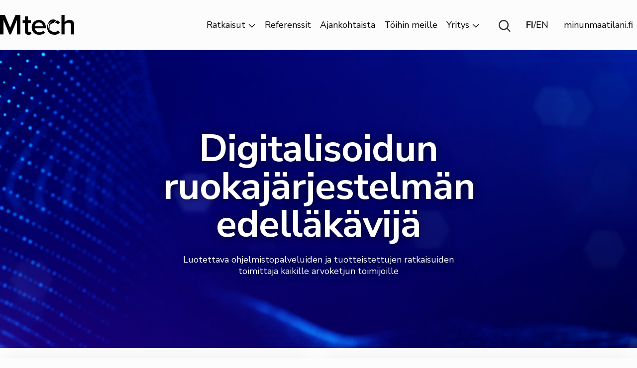

--- FILE ---
content_type: text/html; charset=UTF-8
request_url: https://www.mtech.fi/
body_size: 13380
content:
<!doctype html>
<html lang="fi">
<head>
	<meta charset="utf-8">
	<meta http-equiv="x-ua-compatible" content="ie=edge">
	<meta name="viewport" content="width=device-width, initial-scale=1">
			<link rel="preload" as="script" href="https://consent.cookiebot.com/uc.js">
		<script type="text/javascript">
            window.dataLayer = window.dataLayer || [];
            window.dataLayer.push({
                'site_lang': 'fi',
            });
		</script>
		    <script>
    window.dataLayer = window.dataLayer || [];
    window.dataLayer.push({
        'valu_wpgtm_siteID': 1,
        'valu_wpgtm_mode' : 'production'
    });

        </script>

		<script
		data-cookieconsent="ignore"	>
		(function(w,d,s,l,i){w[l]=w[l]||[];w[l].push({'gtm.start':
            new Date().getTime(),event:'gtm.js'});var f=d.getElementsByTagName(s)[0],
        j=d.createElement(s),dl=l!='dataLayer'?'&l='+l:'';j.async=true;j.src=
        'https://www.googletagmanager.com/gtm.js?id='+i+dl;f.parentNode.insertBefore(j,f);
    })(window,document,'script','dataLayer','GTM-MPN8KTZ');
    </script>
	
<script id='polyfills' data-polyfill='https://www.mtech.fi/wp-content/themes/mtech-2021/dist/scripts/polyfills-62438de2d14967b9eb31.js'>(function(){var e=document.getElementById("polyfills").dataset.polyfill;var t=true;try{eval("async function() {}")}catch(e){t=false}if(t){return}var a=document.createElement("script");a.src=e;a.type="text/javascript";a.async=false;document.getElementsByTagName("script")[0].parentNode.appendChild(a)})();
</script>
		<link rel="preload" as="image" href="https://www.mtech.fi/wp-content/uploads/2023/09/mtech-digital-solutions-digitaalinen-elintarvikeketju.jpg" media="(min-width: 768px)">
				<link rel="preload" as="image" href="https://www.mtech.fi/wp-content/uploads/2023/09/mtech-digital-solutions-digitaalinen-elintarvikeketju-752x220.jpg" media="(max-width: 768px)">
			<link rel="preload" as="style" href="https://use.typekit.net/qdr7unc.css">
<script>(()=> {const publicToken = "p4qGY2dOA:eu-north-1";/* global publicToken */
const originalFetch = window.fetch;

/**
 * fetch() wrapper to convert legacy Valu Search multi-search2 requests to Findkit Search requests.
 * Just passes through all other requests.
 */
async function findkitPatchedFetch(originalUrl, options) {
    if (typeof originalUrl !== "string" || originalUrl.startsWith("/")) {
        return originalFetch.call(this, originalUrl, options);
    }

    let url;
    try {
        url = new URL(originalUrl);
    } catch {
        return originalFetch.call(this, originalUrl, options);
    }

    if (
        url.hostname !== "api.search.valu.pro" ||
        !url.pathname.endsWith("/multi-search2")
    ) {
        return originalFetch.call(this, originalUrl, options);
    }

    const searchQueryData = JSON.parse(url.searchParams.get("data"));

    for (const group of searchQueryData.groups) {
        if (group.size === undefined) {
            group.size = searchQueryData.size;
        }

        if (group.from === undefined) {
            group.from = searchQueryData.from;
        }
    }

    delete searchQueryData.size;
    delete searchQueryData.from;

    const res = await originalFetch(
        `https://search.findkit.com/c/${publicToken}/search?p=${publicToken}`,
        {
            method: "POST",
            headers: {
                "content-type": "text/plain",
            },
            mode: "cors",
            credentials: "omit",
            body: JSON.stringify(searchQueryData),
        },
    );

    const responseData = await res.json();

    return new Response(JSON.stringify(responseData.groups), {
        headers: {
            "content-type": "application/json",
        },
    });
}

findkitPatchedFetch.originalFetch = originalFetch;
window.fetch = findkitPatchedFetch;
})();</script>	<link rel="stylesheet" type="text/css" href="https://use.typekit.net/qdr7unc.css">
	<title>Mtech Digital Solutions Oy From Smart Farm to Smarter Food</title>
		<style>img:is([sizes="auto" i], [sizes^="auto," i]) { contain-intrinsic-size: 3000px 1500px }</style>
	<link rel="alternate" href="https://www.mtech.fi/" hreflang="fi" />
<link rel="alternate" href="https://www.mtech.fi/en/" hreflang="en" />

<!-- The SEO Framework by Sybre Waaijer -->
<link rel="canonical" href="https://www.mtech.fi/" />
<meta name="description" content="Our mission is to build smart food production in a way that helps our customers succeed." />
<meta property="og:type" content="website" />
<meta property="og:locale" content="fi_FI" />
<meta property="og:site_name" content="Mtech" />
<meta property="og:title" content="Mtech Digital Solutions Oy From Smart Farm to Smarter Food" />
<meta property="og:description" content="Mtech tarjoaa innovatiivisia digitaalisia ratkaisuja juuri sinun yrityksesi tarpeisiin. Toteutamme kaipaamasi ratkaisut moderneilla teknologioilla ja ketterillä menetelmillä." />
<meta property="og:url" content="https://www.mtech.fi/" />
<meta property="og:image" content="https://www.mtech.fi/wp-content/uploads/2019/08/cropped-Innovative-digital-solutions-for-your-business-needs-1.jpg" />
<meta property="og:image:width" content="4096" />
<meta property="og:image:height" content="2152" />
<meta name="twitter:card" content="summary_large_image" />
<meta name="twitter:site" content="@mtechdigi" />
<meta name="twitter:title" content="Mtech Digital Solutions Oy From Smart Farm to Smarter Food" />
<meta name="twitter:description" content="Mtech tarjoaa innovatiivisia digitaalisia ratkaisuja juuri sinun yrityksesi tarpeisiin. Toteutamme kaipaamasi ratkaisut moderneilla teknologioilla ja ketterillä menetelmillä." />
<meta name="twitter:image" content="https://www.mtech.fi/wp-content/uploads/2019/08/cropped-Innovative-digital-solutions-for-your-business-needs-1.jpg" />
<script type="application/ld+json">{"@context":"https://schema.org","@graph":[{"@type":"WebSite","@id":"https://www.mtech.fi/#/schema/WebSite","url":"https://www.mtech.fi/","name":"Mtech","inLanguage":"fi","potentialAction":{"@type":"SearchAction","target":{"@type":"EntryPoint","urlTemplate":"https://www.mtech.fi/haku/{search_term_string}/"},"query-input":"required name=search_term_string"},"publisher":{"@id":"https://www.mtech.fi/#/schema/Organization"}},{"@type":"WebPage","@id":"https://www.mtech.fi/","url":"https://www.mtech.fi/","name":"Mtech Digital Solutions Oy From Smart Farm to Smarter Food","description":"Our mission is to build smart food production in a way that helps our customers succeed.","inLanguage":"fi","isPartOf":{"@id":"https://www.mtech.fi/#/schema/WebSite"},"breadcrumb":{"@type":"BreadcrumbList","@id":"https://www.mtech.fi/#/schema/BreadcrumbList","itemListElement":{"@type":"ListItem","position":1,"name":"Mtech"}},"potentialAction":{"@type":"ReadAction","target":"https://www.mtech.fi/"},"about":{"@id":"https://www.mtech.fi/#/schema/Organization"}},{"@type":"Organization","@id":"https://www.mtech.fi/#/schema/Organization","name":"Mtech","url":"https://www.mtech.fi/"}]}</script>
<!-- / The SEO Framework by Sybre Waaijer | 1.15ms meta | 0.09ms boot -->

<link rel='dns-prefetch' href='//cdn.search.valu.pro' />
<link rel='dns-prefetch' href='//fonts.googleapis.com' />
<link rel='stylesheet' id='wp-block-library-css' href='https://www.mtech.fi/wp-includes/css/dist/block-library/style.min.css?ver=ec5bd4ea49ac85aed7205976c72c3f75' type='text/css' media='all' />
<style id='wp-block-library-inline-css' type='text/css'>

		.wp-block-pullquote {
			padding: 3em 0 !important;

			blockquote {
				margin: 0 0 1rem !important;
			}
		}

		.wp-block-quote {
			cite {
				display: inline;
			}
		}
</style>
<style id='global-styles-inline-css' type='text/css'>
:root{--wp--preset--aspect-ratio--square: 1;--wp--preset--aspect-ratio--4-3: 4/3;--wp--preset--aspect-ratio--3-4: 3/4;--wp--preset--aspect-ratio--3-2: 3/2;--wp--preset--aspect-ratio--2-3: 2/3;--wp--preset--aspect-ratio--16-9: 16/9;--wp--preset--aspect-ratio--9-16: 9/16;--wp--preset--color--black: #000000;--wp--preset--color--cyan-bluish-gray: #abb8c3;--wp--preset--color--white: #ffffff;--wp--preset--color--pale-pink: #f78da7;--wp--preset--color--vivid-red: #cf2e2e;--wp--preset--color--luminous-vivid-orange: #ff6900;--wp--preset--color--luminous-vivid-amber: #fcb900;--wp--preset--color--light-green-cyan: #7bdcb5;--wp--preset--color--vivid-green-cyan: #00d084;--wp--preset--color--pale-cyan-blue: #8ed1fc;--wp--preset--color--vivid-cyan-blue: #0693e3;--wp--preset--color--vivid-purple: #9b51e0;--wp--preset--gradient--vivid-cyan-blue-to-vivid-purple: linear-gradient(135deg,rgba(6,147,227,1) 0%,rgb(155,81,224) 100%);--wp--preset--gradient--light-green-cyan-to-vivid-green-cyan: linear-gradient(135deg,rgb(122,220,180) 0%,rgb(0,208,130) 100%);--wp--preset--gradient--luminous-vivid-amber-to-luminous-vivid-orange: linear-gradient(135deg,rgba(252,185,0,1) 0%,rgba(255,105,0,1) 100%);--wp--preset--gradient--luminous-vivid-orange-to-vivid-red: linear-gradient(135deg,rgba(255,105,0,1) 0%,rgb(207,46,46) 100%);--wp--preset--gradient--very-light-gray-to-cyan-bluish-gray: linear-gradient(135deg,rgb(238,238,238) 0%,rgb(169,184,195) 100%);--wp--preset--gradient--cool-to-warm-spectrum: linear-gradient(135deg,rgb(74,234,220) 0%,rgb(151,120,209) 20%,rgb(207,42,186) 40%,rgb(238,44,130) 60%,rgb(251,105,98) 80%,rgb(254,248,76) 100%);--wp--preset--gradient--blush-light-purple: linear-gradient(135deg,rgb(255,206,236) 0%,rgb(152,150,240) 100%);--wp--preset--gradient--blush-bordeaux: linear-gradient(135deg,rgb(254,205,165) 0%,rgb(254,45,45) 50%,rgb(107,0,62) 100%);--wp--preset--gradient--luminous-dusk: linear-gradient(135deg,rgb(255,203,112) 0%,rgb(199,81,192) 50%,rgb(65,88,208) 100%);--wp--preset--gradient--pale-ocean: linear-gradient(135deg,rgb(255,245,203) 0%,rgb(182,227,212) 50%,rgb(51,167,181) 100%);--wp--preset--gradient--electric-grass: linear-gradient(135deg,rgb(202,248,128) 0%,rgb(113,206,126) 100%);--wp--preset--gradient--midnight: linear-gradient(135deg,rgb(2,3,129) 0%,rgb(40,116,252) 100%);--wp--preset--font-size--small: 13px;--wp--preset--font-size--medium: 20px;--wp--preset--font-size--large: 36px;--wp--preset--font-size--x-large: 42px;--wp--preset--spacing--20: 0.44rem;--wp--preset--spacing--30: 0.67rem;--wp--preset--spacing--40: 1rem;--wp--preset--spacing--50: 1.5rem;--wp--preset--spacing--60: 2.25rem;--wp--preset--spacing--70: 3.38rem;--wp--preset--spacing--80: 5.06rem;--wp--preset--shadow--natural: 6px 6px 9px rgba(0, 0, 0, 0.2);--wp--preset--shadow--deep: 12px 12px 50px rgba(0, 0, 0, 0.4);--wp--preset--shadow--sharp: 6px 6px 0px rgba(0, 0, 0, 0.2);--wp--preset--shadow--outlined: 6px 6px 0px -3px rgba(255, 255, 255, 1), 6px 6px rgba(0, 0, 0, 1);--wp--preset--shadow--crisp: 6px 6px 0px rgba(0, 0, 0, 1);}:where(.is-layout-flex){gap: 0.5em;}:where(.is-layout-grid){gap: 0.5em;}body .is-layout-flex{display: flex;}.is-layout-flex{flex-wrap: wrap;align-items: center;}.is-layout-flex > :is(*, div){margin: 0;}body .is-layout-grid{display: grid;}.is-layout-grid > :is(*, div){margin: 0;}:where(.wp-block-columns.is-layout-flex){gap: 2em;}:where(.wp-block-columns.is-layout-grid){gap: 2em;}:where(.wp-block-post-template.is-layout-flex){gap: 1.25em;}:where(.wp-block-post-template.is-layout-grid){gap: 1.25em;}.has-black-color{color: var(--wp--preset--color--black) !important;}.has-cyan-bluish-gray-color{color: var(--wp--preset--color--cyan-bluish-gray) !important;}.has-white-color{color: var(--wp--preset--color--white) !important;}.has-pale-pink-color{color: var(--wp--preset--color--pale-pink) !important;}.has-vivid-red-color{color: var(--wp--preset--color--vivid-red) !important;}.has-luminous-vivid-orange-color{color: var(--wp--preset--color--luminous-vivid-orange) !important;}.has-luminous-vivid-amber-color{color: var(--wp--preset--color--luminous-vivid-amber) !important;}.has-light-green-cyan-color{color: var(--wp--preset--color--light-green-cyan) !important;}.has-vivid-green-cyan-color{color: var(--wp--preset--color--vivid-green-cyan) !important;}.has-pale-cyan-blue-color{color: var(--wp--preset--color--pale-cyan-blue) !important;}.has-vivid-cyan-blue-color{color: var(--wp--preset--color--vivid-cyan-blue) !important;}.has-vivid-purple-color{color: var(--wp--preset--color--vivid-purple) !important;}.has-black-background-color{background-color: var(--wp--preset--color--black) !important;}.has-cyan-bluish-gray-background-color{background-color: var(--wp--preset--color--cyan-bluish-gray) !important;}.has-white-background-color{background-color: var(--wp--preset--color--white) !important;}.has-pale-pink-background-color{background-color: var(--wp--preset--color--pale-pink) !important;}.has-vivid-red-background-color{background-color: var(--wp--preset--color--vivid-red) !important;}.has-luminous-vivid-orange-background-color{background-color: var(--wp--preset--color--luminous-vivid-orange) !important;}.has-luminous-vivid-amber-background-color{background-color: var(--wp--preset--color--luminous-vivid-amber) !important;}.has-light-green-cyan-background-color{background-color: var(--wp--preset--color--light-green-cyan) !important;}.has-vivid-green-cyan-background-color{background-color: var(--wp--preset--color--vivid-green-cyan) !important;}.has-pale-cyan-blue-background-color{background-color: var(--wp--preset--color--pale-cyan-blue) !important;}.has-vivid-cyan-blue-background-color{background-color: var(--wp--preset--color--vivid-cyan-blue) !important;}.has-vivid-purple-background-color{background-color: var(--wp--preset--color--vivid-purple) !important;}.has-black-border-color{border-color: var(--wp--preset--color--black) !important;}.has-cyan-bluish-gray-border-color{border-color: var(--wp--preset--color--cyan-bluish-gray) !important;}.has-white-border-color{border-color: var(--wp--preset--color--white) !important;}.has-pale-pink-border-color{border-color: var(--wp--preset--color--pale-pink) !important;}.has-vivid-red-border-color{border-color: var(--wp--preset--color--vivid-red) !important;}.has-luminous-vivid-orange-border-color{border-color: var(--wp--preset--color--luminous-vivid-orange) !important;}.has-luminous-vivid-amber-border-color{border-color: var(--wp--preset--color--luminous-vivid-amber) !important;}.has-light-green-cyan-border-color{border-color: var(--wp--preset--color--light-green-cyan) !important;}.has-vivid-green-cyan-border-color{border-color: var(--wp--preset--color--vivid-green-cyan) !important;}.has-pale-cyan-blue-border-color{border-color: var(--wp--preset--color--pale-cyan-blue) !important;}.has-vivid-cyan-blue-border-color{border-color: var(--wp--preset--color--vivid-cyan-blue) !important;}.has-vivid-purple-border-color{border-color: var(--wp--preset--color--vivid-purple) !important;}.has-vivid-cyan-blue-to-vivid-purple-gradient-background{background: var(--wp--preset--gradient--vivid-cyan-blue-to-vivid-purple) !important;}.has-light-green-cyan-to-vivid-green-cyan-gradient-background{background: var(--wp--preset--gradient--light-green-cyan-to-vivid-green-cyan) !important;}.has-luminous-vivid-amber-to-luminous-vivid-orange-gradient-background{background: var(--wp--preset--gradient--luminous-vivid-amber-to-luminous-vivid-orange) !important;}.has-luminous-vivid-orange-to-vivid-red-gradient-background{background: var(--wp--preset--gradient--luminous-vivid-orange-to-vivid-red) !important;}.has-very-light-gray-to-cyan-bluish-gray-gradient-background{background: var(--wp--preset--gradient--very-light-gray-to-cyan-bluish-gray) !important;}.has-cool-to-warm-spectrum-gradient-background{background: var(--wp--preset--gradient--cool-to-warm-spectrum) !important;}.has-blush-light-purple-gradient-background{background: var(--wp--preset--gradient--blush-light-purple) !important;}.has-blush-bordeaux-gradient-background{background: var(--wp--preset--gradient--blush-bordeaux) !important;}.has-luminous-dusk-gradient-background{background: var(--wp--preset--gradient--luminous-dusk) !important;}.has-pale-ocean-gradient-background{background: var(--wp--preset--gradient--pale-ocean) !important;}.has-electric-grass-gradient-background{background: var(--wp--preset--gradient--electric-grass) !important;}.has-midnight-gradient-background{background: var(--wp--preset--gradient--midnight) !important;}.has-small-font-size{font-size: var(--wp--preset--font-size--small) !important;}.has-medium-font-size{font-size: var(--wp--preset--font-size--medium) !important;}.has-large-font-size{font-size: var(--wp--preset--font-size--large) !important;}.has-x-large-font-size{font-size: var(--wp--preset--font-size--x-large) !important;}
:where(.wp-block-post-template.is-layout-flex){gap: 1.25em;}:where(.wp-block-post-template.is-layout-grid){gap: 1.25em;}
:where(.wp-block-columns.is-layout-flex){gap: 2em;}:where(.wp-block-columns.is-layout-grid){gap: 2em;}
:root :where(.wp-block-pullquote){font-size: 1.5em;line-height: 1.6;}
</style>
<link rel='stylesheet' id='sakke/css-css' href='https://www.mtech.fi/wp-content/themes/mtech-2021/dist/styles/main.css?ver=a57b513ae6f3f5615cfc7158c184e1f2' type='text/css' media='all' />
<link rel='stylesheet' id='sakke/google_fonts-css' href='https://fonts.googleapis.com/css?family=Nunito+Sans%3A400%2C700%7CPT+Serif%3A400%2C700display%3Dswap&#038;ver=ec5bd4ea49ac85aed7205976c72c3f75' type='text/css' media='all' />
<script type='text/javascript' data-cookieconsent='ignore' src="https://www.mtech.fi/wp-includes/js/jquery/jquery.min.js?ver=12ed15a74b8f86f5faaeee6708fe861e" id="jquery-core-js"></script>
<script type='text/javascript' data-cookieconsent='ignore' src="https://www.mtech.fi/wp-includes/js/jquery/jquery-migrate.min.js?ver=9351862a347b3593a9b6820e8c5fd787" id="jquery-migrate-js"></script>
<link rel="alternate" title="oEmbed (JSON)" type="application/json+oembed" href="https://www.mtech.fi/wp-json/oembed/1.0/embed?url=https%3A%2F%2Fwww.mtech.fi%2F&#038;lang=fi" />
<link rel="alternate" title="oEmbed (XML)" type="text/xml+oembed" href="https://www.mtech.fi/wp-json/oembed/1.0/embed?url=https%3A%2F%2Fwww.mtech.fi%2F&#038;format=xml&#038;lang=fi" />
<script type='application/json' id='valu-search'>{"showInSearch":true,"contentSelector":"","contentNoHighlightSelector":"","cleanupSelector":"","title":"Etusivu","created":"2019-05-17T16:33:18+03:00","modified":"2025-08-21T15:15:54+03:00","tags":["wordpress","domain\/www.mtech.fi\/wordpress","wp_post_type\/page","domain\/www.mtech.fi\/wp_post_type\/page","wp_blog_name\/mtech","domain\/www.mtech.fi\/wp_blog_name\/mtech","public"],"superwords":[],"customFields":{"date":[],"keyword":[],"number":[]},"language":"fi"}</script>
<link rel="apple-touch-icon" sizes="180x180" href="https://www.mtech.fi/wp-content/themes/mtech-2021/dist/images/favicons/apple-touch-icon.png">
<link rel="icon" type="image/png" sizes="32x32" href="https://www.mtech.fi/wp-content/themes/mtech-2021/dist/images/favicons/favicon-32x32.png">
<link rel="icon" type="image/png" sizes="16x16" href="https://www.mtech.fi/wp-content/themes/mtech-2021/dist/images/favicons/favicon-16x16.png">
<link rel="mask-icon" href="https://www.mtech.fi/wp-content/themes/mtech-2021/dist/images/favicons/safari-pinned-tab.svg" color="#8cc81e">
<meta name="msapplication-TileColor" content="#8cc81e">
<meta name="theme-color" content="#ffffff">
<style type="text/css">.recentcomments a{display:inline !important;padding:0 !important;margin:0 !important;}</style>	<script>
		var captchaOnloadCallback = function () {
			(function ($) {
				var $captchas = $('.g-recaptcha');
				if ($captchas) {
					$.each($captchas, function (key, value) {
						grecaptcha.render(value, {
							'sitekey': $(value).data('sitekey')
						});
					});
				}
			})(jQuery);
		};
	</script>
</head>
<body class="home wp-singular page-template-default page page-id-5 wp-theme-mtech-2021 mtech page-has-hero">
<!--[if IE]>
<div class="alert alert-warning">
	You are using an <strong>outdated</strong> browser. Please <a href="http://browsehappy.com/">upgrade your browser</a> to improve your experience.</div>
<![endif]-->
<header class="main-nav" role="banner">
	<div class="main-nav-container-top">
		<div class="main-nav__row">
			<div class="main-nav__site-branding">
					<span class="site-branding__title">
						<a href="https://www.mtech.fi/" rel="home">
							<span class="screen-reader-text">Mtech</span>
							<span class="main-nav__site-branding__logo main-nav__site-branding__logo--default"><svg xmlns="http://www.w3.org/2000/svg" version="1.1" x="0" y="0" xml:space="preserve" viewBox="191.5 201 1000 269.3"><path d="M929.5 306.2c17.8.4 32 7.9 42.4 22.6l27.4-25.4c-9-12.2-22.1-23.3-40.9-29.3-6.7 10.1-18 22.4-28.9 32.1zm-1.7 127.2c-5.6 0-10.8-.7-15.7-2-37.2-6.7-79.6-42.6-74.9-109.3-6.8 13.9-10.5 30-10.5 47.4 0 58.3 40.8 100.7 99.1 100.7 37.3 0 59.9-15.9 73.4-34.1l-27.4-25.4c-10.7 14.8-25.3 22.7-44 22.7zm263.7 32.1V329.9c0-39.3-20.6-60.7-61.9-60.7-30.1 0-55.1 15.9-67.8 30.9V201h-41.6v264.5h41.6V331.9c9.9-13.1 28.2-25.8 49.2-25.8 23.4 0 38.9 9.1 38.9 38.9v120.5h41.6zM770 354.1H662.2c2-23.4 18.2-50.8 53.9-50.8 37.7 0 53.1 28.2 53.9 50.8m40.5 29.3v-9.9c0-60.3-36.9-104.3-94.4-104.3-56.7 0-97.1 44.8-97.1 100.3 0 60.7 42.8 100.7 100.3 100.7 30.5 0 58.7-9.5 77.7-27.8L778 415c-13.5 13.5-35.7 21-54.3 21-36.1 0-57.9-23.8-61.1-52.7h147.9zm-241 27.4V310.5h38.9V274h-38.9v-52.3h-41.6V274h-31.7v36.5h31.7v110.6c0 31.7 17 49.2 49.2 49.2 19.4 0 31.7-5.2 39.3-12.3l-9.9-31.3c-3.2 3.6-10.7 6.7-18.6 6.7-12.1 0-18.4-9.5-18.4-22.6M400.9 201l-72.2 174.1L256.9 201h-65.4v264.5h46.4V269.2l80.9 196.3h19.8l81.3-196.3v196.3h46.4V201z"/><path d="M883.1 266.8c-46.5 20.6-40.6 58.2-40.6 58.2s8-10.5 17.1-18.2c9.5-8.1 22.1-13.6 32.6-17.1-20.8 13-46.4 34-43.2 63.8 1 17 12.6 35.4 17.7 39.8-20.3-49.8 5.5-69.9 28.7-76.5 27.3-7.8 53.9-41.6 56.1-45.3-10.8-2.4-41.5-16.6-68.4-4.7z"/><path fill="none" d="M0 0h1383v675.4H0z"/></svg></span>
							<span class="main-nav__site-branding__logo main-nav__site-branding__logo--white"><svg xmlns="http://www.w3.org/2000/svg" version="1.1" x="0" y="0" xml:space="preserve" viewBox="191.5 201 1000 269.3"><style type="text/css">.st0{fill:#fff}</style><g id="Layer_1"><path class="st0" d="M929.5 306.2c17.8.4 32 7.9 42.4 22.6l27.4-25.4c-9-12.2-22.1-23.3-40.9-29.3-6.7 10.1-18 22.4-28.9 32.1zm-1.7 127.2c-5.6 0-10.8-.7-15.7-2-37.2-6.7-79.6-42.6-74.9-109.3-6.8 13.9-10.5 30-10.5 47.4 0 58.3 40.8 100.7 99.1 100.7 37.3 0 59.9-15.9 73.4-34.1l-27.4-25.4c-10.7 14.8-25.3 22.7-44 22.7zm263.7 32.1V329.9c0-39.3-20.6-60.7-61.9-60.7-30.1 0-55.1 15.9-67.8 30.9V201h-41.6v264.5h41.6V331.9c9.9-13.1 28.2-25.8 49.2-25.8 23.4 0 38.9 9.1 38.9 38.9v120.5h41.6zM770 354.1H662.2c2-23.4 18.2-50.8 53.9-50.8 37.7 0 53.1 28.2 53.9 50.8m40.5 29.3v-9.9c0-60.3-36.9-104.3-94.4-104.3-56.7 0-97.1 44.8-97.1 100.3 0 60.7 42.8 100.7 100.3 100.7 30.5 0 58.7-9.5 77.7-27.8L778 415c-13.5 13.5-35.7 21-54.3 21-36.1 0-57.9-23.8-61.1-52.7h147.9zm-241 27.4V310.5h38.9V274h-38.9v-52.3h-41.6V274h-31.7v36.5h31.7v110.6c0 31.7 17 49.2 49.2 49.2 19.4 0 31.7-5.2 39.3-12.3l-9.9-31.3c-3.2 3.6-10.7 6.7-18.6 6.7-12.1 0-18.4-9.5-18.4-22.6M400.9 201l-72.2 174.1L256.9 201h-65.4v264.5h46.4V269.2l80.9 196.3h19.8l81.3-196.3v196.3h46.4V201z"/><path class="st0" d="M883.1 266.8c-46.5 20.6-40.6 58.2-40.6 58.2s8-10.5 17.1-18.2c9.5-8.1 22.1-13.6 32.6-17.1-20.8 13-46.4 34-43.2 63.8 1 17 12.6 35.4 17.7 39.8-20.3-49.8 5.5-69.9 28.7-76.5 27.3-7.8 53.9-41.6 56.1-45.3-10.8-2.4-41.5-16.6-68.4-4.7z"/><path fill="none" d="M0 0h1383v675.4H0z"/></g></svg></span>
						</a>
					</span>
			</div>
			<button
				class="search-toggle main-nav__single-item main-nav__single-item--search main-nav__single-item--ml-auto"
				data-banner-toggle="search" id="valu-search-submit">
						<span
							class="search-toggle__icon search-toggle__icon--open"><svg width="24" height="24" viewBox="0 0 24 24" version="1.1" xmlns="http://www.w3.org/2000/svg"><path d="M23.286 21.946l-5.316-5.402c.646-.825 1.163-1.791 1.55-2.898.388-1.107.582-2.26.582-3.46 0-1.408-.267-2.73-.803-3.968a10.005 10.005 0 0 0-2.146-3.236A10.496 10.496 0 0 0 13.955.788 9.756 9.756 0 0 0 10.051 0a9.756 9.756 0 0 0-3.904.788 10.501 10.501 0 0 0-3.198 2.194A10.005 10.005 0 0 0 .803 6.218 9.887 9.887 0 0 0 0 10.185c0 1.426.268 2.758.803 3.996a10.005 10.005 0 0 0 2.146 3.235c.914.92 1.98 1.65 3.198 2.195a9.756 9.756 0 0 0 3.904.788 9.477 9.477 0 0 0 3.35-.591 11.815 11.815 0 0 0 2.908-1.576l5.316 5.402c.13.132.272.225.43.282.156.056.29.084.4.084.112 0 .245-.028.402-.084.157-.057.3-.15.43-.282a1.168 1.168 0 0 0 0-1.688zM2.381 10.186c0-1.07.194-2.083.582-3.04A8.192 8.192 0 0 1 4.61 4.672a7.308 7.308 0 0 1 2.45-1.66 7.242 7.242 0 0 1 2.991-.62c1.07 0 2.068.207 2.99.62a7.308 7.308 0 0 1 2.451 1.66 8.192 8.192 0 0 1 1.648 2.476c.387.956.581 1.97.581 3.038a7.89 7.89 0 0 1-.581 3.039 7.773 7.773 0 0 1-1.662 2.504 7.727 7.727 0 0 1-2.436 1.674 7.386 7.386 0 0 1-2.99.605 7.242 7.242 0 0 1-2.991-.619 7.783 7.783 0 0 1-2.45-1.674 7.923 7.923 0 0 1-1.648-2.49 7.876 7.876 0 0 1-.582-3.039z" fill="#313131" stroke="none" stroke-width="1" fill-rule="evenodd"/></svg></span>
			</button>

			<nav class="nav-lang main-nav__single-item main-nav__single-item--lang-nav">
				<ul class="menu-lang">
						<li class="lang-item lang-item-2 lang-item-fi current-lang lang-item-first"><a lang="fi" hreflang="fi" href="https://www.mtech.fi/" aria-current="true">fi</a></li>
	<li class="lang-item lang-item-5 lang-item-en"><a lang="en-US" hreflang="en-US" href="https://www.mtech.fi/en/">en</a></li>
				</ul>
			</nav>

			
	<a href="https://www.minunmaatilani.fi/" target=""
	   class="main-nav__single-item main-nav__single-item--minunmaatilani-link">
		minunmaatilani.fi	</a>

			<button
				class="primary-nav-toggle hamburger hamburger--squeeze main-nav__single-item main-nav__single-item--menu-toggle"
				data-banner-toggle="primary-nav"
				type="button" aria-label="Menu">
						  <span class="hamburger-box">
							  <span class="hamburger-inner"></span>
						  </span>
			</button>

			<div class="primary-nav-wrapper">
				<div class="primary-nav-container">
					<nav id="primary-nav" class="primary-nav">
						<ul class="primary-nav-lvl-1">
							<li class="primary-nav-lvl-1__item primary-nav-lvl-1__item--has-children "><a class="primary-nav-lvl-1__link"  href="https://www.mtech.fi/ratkaisut/">Ratkaisut</a>
<button class="primary-nav-sub-menu-toggle primary-nav-lvl-1__sub-menu-toggle" data-header-toggle="sub-menu" aria-label="Avaa alavalikko" aria-expanded="false"><svg xmlns="http://www.w3.org/2000/svg" width="18" height="11" viewBox="0 0 18 11" fill="none"><path d="M17 1L9 9 1 1" stroke="#070707" stroke-width="1.5"/></svg></button>
<div class="primary-nav-lvl-2-sheet"><div class="primary-nav-lvl-2-sheet__container"><div class="primary-nav-lvl-2-sheet__container-items">
<ul class="primary-nav-lvl-2 primary-nav-lvl">
	<li class="primary-nav-lvl-2__item "><a class="primary-nav-lvl-2__link"  href="https://www.mtech.fi/ratkaisut/mtech-productivity-system/">Mtech Productivity System</a></li>
	<li class="primary-nav-lvl-2__item "><a class="primary-nav-lvl-2__link"  href="https://www.mtech.fi/ratkaisut/mtech-supply-chain-integrator/">Mtech Supply Chain Integrator</a></li>
	<li class="primary-nav-lvl-2__item "><a class="primary-nav-lvl-2__link"  href="https://www.mtech.fi/ratkaisut/mtech-core-system/">Mtech Core System</a></li>
	<li class="primary-nav-lvl-2__item "><a class="primary-nav-lvl-2__link"  href="https://www.mtech.fi/ratkaisut/mtech-support-solutions/">Mtech Support Solutions</a></li>
	<li class="primary-nav-lvl-2__item "><a class="primary-nav-lvl-2__link"  href="https://www.mtech.fi/mtech-agintel/">Mtech AgINTEL</a></li>
	<li class="primary-nav-lvl-2__item "><a class="primary-nav-lvl-2__link"  href="https://www.mtech.fi/ratkaisut/maatalousdronet/">XAG-maatalousdronet</a></li>
</ul>
</li>
<li class="primary-nav-lvl-1__item "><a class="primary-nav-lvl-1__link"  href="https://www.mtech.fi/asiakastarinat/">Referenssit</a></li>
<li class="primary-nav-lvl-1__item "><a class="primary-nav-lvl-1__link"  href="https://www.mtech.fi/ajankohtaista/">Ajankohtaista</a></li>
<li class="primary-nav-lvl-1__item "><a class="primary-nav-lvl-1__link"  href="https://www.mtech.fi/toihin-meille/">Töihin meille</a></li>
<li class="primary-nav-lvl-1__item primary-nav-lvl-1__item--has-children "><a class="primary-nav-lvl-1__link"  href="https://www.mtech.fi/tietoa-meista/">Yritys</a>
<button class="primary-nav-sub-menu-toggle primary-nav-lvl-1__sub-menu-toggle" data-header-toggle="sub-menu" aria-label="Avaa alavalikko" aria-expanded="false"><svg xmlns="http://www.w3.org/2000/svg" width="18" height="11" viewBox="0 0 18 11" fill="none"><path d="M17 1L9 9 1 1" stroke="#070707" stroke-width="1.5"/></svg></button>
<div class="primary-nav-lvl-2-sheet"><div class="primary-nav-lvl-2-sheet__container"><div class="primary-nav-lvl-2-sheet__container-items">
<ul class="primary-nav-lvl-2 primary-nav-lvl">
	<li class="primary-nav-lvl-2__item "><a class="primary-nav-lvl-2__link"  href="https://www.mtech.fi/yhteystiedot/">Ota yhteyttä</a></li>
	<li class="primary-nav-lvl-2__item "><a class="primary-nav-lvl-2__link"  href="https://www.mtech.fi/johtoryhma-ja-hallitus/">Johtoryhmä ja hallitus</a></li>
	<li class="primary-nav-lvl-2__item "><a class="primary-nav-lvl-2__link"  href="https://www.mtech.fi/tietoa-meista/vuosikertomukset/">Vuosikertomukset</a></li>
	<li class="primary-nav-lvl-2__item "><a class="primary-nav-lvl-2__link"  href="https://www.mtech.fi/vastuullisuus-arvona-ja-liiketoimintana/">Vastuullisuus arvona ja liiketoimintana</a></li>
	<li class="primary-nav-lvl-2__item "><a class="primary-nav-lvl-2__link"  href="https://www.mtech.fi/tietosuoja/">Tietosuoja</a></li>
</ul>
</li>

	<li class="primary-nav-lvl-1__item primary-nav-lvl-1__item--minunmaatilani">
		<a href="https://www.minunmaatilani.fi/" target=""
		   class="primary-nav-lvl-1__link">
			minunmaatilani.fi		</a>
	</li>
						</ul>
					</nav>
				</div>
			</div>
		</div>
	</div>
</header><div class="wrap">
	<main class="main" role="document">

												
<div class="s-hero s-hero--video"  role="banner" style="background-image: url('https://www.mtech.fi/wp-content/uploads/2023/09/mtech-digital-solutions-digitaalinen-elintarvikeketju.jpg')">

			<div class="video-container" id="video_bg"
		     data-videoid="TJd8p-rB13Q"></div>
	
	<div class="s-hero__overlay"></div>
	<div class="s-hero__container">
		<div class="s-hero__content s-hero__content--aligncenter">
			<h1 class="s-hero__title">
				Digitalisoidun ruokajärjestelmän edelläkävijä			</h1>
										<p class="s-hero__ingress-lower">
					Luotettava ohjelmistopalveluiden ja tuotteistettujen ratkaisuiden toimittaja kaikille arvoketjun toimijoille 				</p>
								</div>
	</div>
</div>
<div class="s-hero s-hero--video hero-mobile" role="banner" style="background-image: url('https://www.mtech.fi/wp-content/uploads/2023/09/mtech-digital-solutions-digitaalinen-elintarvikeketju-752x220.jpg')">
	<div class="s-hero__overlay"></div>
</div>
<div class="s-hero__mobile-content">
	<h1 class="s-hero__title">
		Digitalisoidun ruokajärjestelmän edelläkävijä	</h1>
				<p class="s-hero__ingress-lower">
			Luotettava ohjelmistopalveluiden ja tuotteistettujen ratkaisuiden toimittaja kaikille arvoketjun toimijoille 		</p>
		</div>					<section
        class="s-image-text-card s-custom-image-lift block-has-theme-blue s-custom-image-lift--2"
		>
    <div class="container-fluid">
		            <div class="b-custom-image-lift-item-row">
				<div class="b-image-text-card b-custom-image-lift-item b-custom-image-lift-item--2-in-row">
    <div class="b-image-text-card__content b-custom-image-lift-item__content">
		            <div class="b-image-text-card__image-wrapper b-custom-image-lift-item__image-wrapper b-image-text-card__image-wrapper--desktop b-custom-image-lift-item__image-wrapper--desktop">
                <img data-src="https://www.mtech.fi/wp-content/uploads/2025/03/mtech-productivity-system.png" alt=""
                     class="b-custom-image-lift-item__image b-custom-image-lift-item__image--desktop" data-lazy>
            </div>
			            <div class="b-image-text-card__image-wrapper b-custom-image-lift-item__image-wrapper b-image-text-card__image-wrapper--mobile b-custom-image-lift-item__image-wrapper--mobile">
                <img data-src="https://www.mtech.fi/wp-content/uploads/2025/03/mtech-productivity-system-262x262.png"
                     alt=""
                     class="b-custom-image-lift-item__image b-custom-image-lift-item__image--mobile" data-lazy>
            </div>
			        <div class="b-image-text-card__text-content-wrapper b-custom-image-lift-item__text-content-wrapper">
            <div class="b-image-text-card__text-content b-custom-image-lift-item__text-content">
				                    <h3 class="b-image-text-card__title b-custom-image-lift-item__title">
						 Mtech Productivity System                    </h3>
								                    <div class="b-image-text-card__the-content b-custom-image-lift-item__the-content">
						<p>Minun Maatilani -alustaan perustuva ratkaisu parempiin satoihin ja ympäristötehokkuuteen viljelyprosessin kaikissa vaiheissa. Hyödyntää täsmäviljelyteknologioita ja mahdollistaa tehokkaan raportoinnin. </p>
                    </div>
				

				

								
<div class="b-mtech-button__wrapper b-mtech-button__wrapper--blue">
    <a class="b-mtech-button b-mtech-button--blue"
       href="https://www.mtech.fi/ratkaisut/mtech-productivity-system/"
       target="_blank">
		Lue lisää    </a>
	</div>
            </div>
        </div>
    </div>
</div>
<div class="b-image-text-card b-custom-image-lift-item b-custom-image-lift-item--2-in-row">
    <div class="b-image-text-card__content b-custom-image-lift-item__content">
		            <div class="b-image-text-card__image-wrapper b-custom-image-lift-item__image-wrapper b-image-text-card__image-wrapper--desktop b-custom-image-lift-item__image-wrapper--desktop">
                <img data-src="https://www.mtech.fi/wp-content/uploads/2025/03/mtech-supply-chain-integrator-.png" alt=""
                     class="b-custom-image-lift-item__image b-custom-image-lift-item__image--desktop" data-lazy>
            </div>
			            <div class="b-image-text-card__image-wrapper b-custom-image-lift-item__image-wrapper b-image-text-card__image-wrapper--mobile b-custom-image-lift-item__image-wrapper--mobile">
                <img data-src="https://www.mtech.fi/wp-content/uploads/2025/03/mtech-supply-chain-integrator--262x262.png"
                     alt=""
                     class="b-custom-image-lift-item__image b-custom-image-lift-item__image--mobile" data-lazy>
            </div>
			        <div class="b-image-text-card__text-content-wrapper b-custom-image-lift-item__text-content-wrapper">
            <div class="b-image-text-card__text-content b-custom-image-lift-item__text-content">
				                    <h3 class="b-image-text-card__title b-custom-image-lift-item__title">
						Mtech Supply Chain Integrator                     </h3>
								                    <div class="b-image-text-card__the-content b-custom-image-lift-item__the-content">
						<p>Yksinkertainen ja skaalautuva integraatiojärjestelmä alkutuotannon tuottajien ja koko ruokaketjun toimijoiden välillä.</p>
                    </div>
				

				

								
<div class="b-mtech-button__wrapper b-mtech-button__wrapper--blue">
    <a class="b-mtech-button b-mtech-button--blue"
       href="https://www.mtech.fi/ratkaisut/mtech-supply-chain-integrator/"
       target="_blank">
		Lue lisää    </a>
	</div>
            </div>
        </div>
    </div>
</div>
            </div>
						    </div>
</section><section
        class="s-image-text-card s-custom-image-lift block-has-theme-blue s-custom-image-lift--4"
		>
    <div class="container-fluid">
		            <div class="b-custom-image-lift-item-row">
				<div class="b-image-text-card b-custom-image-lift-item b-custom-image-lift-item--2-in-row">
    <div class="b-image-text-card__content b-custom-image-lift-item__content">
		            <div class="b-image-text-card__image-wrapper b-custom-image-lift-item__image-wrapper b-image-text-card__image-wrapper--desktop b-custom-image-lift-item__image-wrapper--desktop">
                <img data-src="https://www.mtech.fi/wp-content/uploads/2025/03/mtech-core-system.png" alt=""
                     class="b-custom-image-lift-item__image b-custom-image-lift-item__image--desktop" data-lazy>
            </div>
			            <div class="b-image-text-card__image-wrapper b-custom-image-lift-item__image-wrapper b-image-text-card__image-wrapper--mobile b-custom-image-lift-item__image-wrapper--mobile">
                <img data-src="https://www.mtech.fi/wp-content/uploads/2025/03/mtech-core-system-262x262.png"
                     alt=""
                     class="b-custom-image-lift-item__image b-custom-image-lift-item__image--mobile" data-lazy>
            </div>
			        <div class="b-image-text-card__text-content-wrapper b-custom-image-lift-item__text-content-wrapper">
            <div class="b-image-text-card__text-content b-custom-image-lift-item__text-content">
				                    <h3 class="b-image-text-card__title b-custom-image-lift-item__title">
						Mtech Core System                    </h3>
								                    <div class="b-image-text-card__the-content b-custom-image-lift-item__the-content">
						<p>Keskeiset tausta- ja rekisterijärjestelmät ruokasysteemin toimijoille.</p>
                    </div>
				

				

								
<div class="b-mtech-button__wrapper b-mtech-button__wrapper--blue">
    <a class="b-mtech-button b-mtech-button--blue"
       href="https://www.mtech.fi/ratkaisut/mtech-core-system/"
       target="_blank">
		Lue lisää    </a>
	</div>
            </div>
        </div>
    </div>
</div>
<div class="b-image-text-card b-custom-image-lift-item b-custom-image-lift-item--2-in-row">
    <div class="b-image-text-card__content b-custom-image-lift-item__content">
		            <div class="b-image-text-card__image-wrapper b-custom-image-lift-item__image-wrapper b-image-text-card__image-wrapper--desktop b-custom-image-lift-item__image-wrapper--desktop">
                <img data-src="https://www.mtech.fi/wp-content/uploads/2025/03/mtech-support-solutions.png" alt=""
                     class="b-custom-image-lift-item__image b-custom-image-lift-item__image--desktop" data-lazy>
            </div>
			            <div class="b-image-text-card__image-wrapper b-custom-image-lift-item__image-wrapper b-image-text-card__image-wrapper--mobile b-custom-image-lift-item__image-wrapper--mobile">
                <img data-src="https://www.mtech.fi/wp-content/uploads/2025/03/mtech-support-solutions-262x262.png"
                     alt=""
                     class="b-custom-image-lift-item__image b-custom-image-lift-item__image--mobile" data-lazy>
            </div>
			        <div class="b-image-text-card__text-content-wrapper b-custom-image-lift-item__text-content-wrapper">
            <div class="b-image-text-card__text-content b-custom-image-lift-item__text-content">
				                    <h3 class="b-image-text-card__title b-custom-image-lift-item__title">
						Mtech Support Solutions                    </h3>
								                    <div class="b-image-text-card__the-content b-custom-image-lift-item__the-content">
						<p>Tarjoamme yrityksellesi asiantuntevat IT-palvelut, kuten pilvipalvelut, palvelinten ylläpidon, konsultaation ja IT-tuen. </p>
                    </div>
				

				

								
<div class="b-mtech-button__wrapper b-mtech-button__wrapper--blue">
    <a class="b-mtech-button b-mtech-button--blue"
       href="https://www.mtech.fi/ratkaisut/mtech-support-solutions/"
       target="_blank">
		Lue lisää    </a>
	</div>
            </div>
        </div>
    </div>
</div>
<div class="b-image-text-card b-custom-image-lift-item b-custom-image-lift-item--2-in-row">
    <div class="b-image-text-card__content b-custom-image-lift-item__content">
		            <div class="b-image-text-card__image-wrapper b-custom-image-lift-item__image-wrapper b-image-text-card__image-wrapper--desktop b-custom-image-lift-item__image-wrapper--desktop">
                <img data-src="https://www.mtech.fi/wp-content/uploads/2025/04/mtech-agintel-mtechdigitalsolutions.png" alt=""
                     class="b-custom-image-lift-item__image b-custom-image-lift-item__image--desktop" data-lazy>
            </div>
			            <div class="b-image-text-card__image-wrapper b-custom-image-lift-item__image-wrapper b-image-text-card__image-wrapper--mobile b-custom-image-lift-item__image-wrapper--mobile">
                <img data-src="https://www.mtech.fi/wp-content/uploads/2025/04/mtech-agintel-mtechdigitalsolutions-262x262.png"
                     alt=""
                     class="b-custom-image-lift-item__image b-custom-image-lift-item__image--mobile" data-lazy>
            </div>
			        <div class="b-image-text-card__text-content-wrapper b-custom-image-lift-item__text-content-wrapper">
            <div class="b-image-text-card__text-content b-custom-image-lift-item__text-content">
				                    <h3 class="b-image-text-card__title b-custom-image-lift-item__title">
						Mtech AgINTEL                    </h3>
								                    <div class="b-image-text-card__the-content b-custom-image-lift-item__the-content">
						<p>Tekoälymallimme mahdollistavat räätälöidyt, kustannustehokkaat ja dataan perustuvat automaatio- ja käyttöratkaisut.</p>
                    </div>
				

				

								
<div class="b-mtech-button__wrapper b-mtech-button__wrapper--blue">
    <a class="b-mtech-button b-mtech-button--blue"
       href="https://www.mtech.fi/mtech-agintel/"
       target="">
		Lue lisää    </a>
	</div>
            </div>
        </div>
    </div>
</div>
<div class="b-image-text-card b-custom-image-lift-item b-custom-image-lift-item--2-in-row">
    <div class="b-image-text-card__content b-custom-image-lift-item__content">
		            <div class="b-image-text-card__image-wrapper b-custom-image-lift-item__image-wrapper b-image-text-card__image-wrapper--desktop b-custom-image-lift-item__image-wrapper--desktop">
                <img data-src="https://www.mtech.fi/wp-content/uploads/2025/08/xag-logo-mtech-424x424.jpg" alt=""
                     class="b-custom-image-lift-item__image b-custom-image-lift-item__image--desktop" data-lazy>
            </div>
			            <div class="b-image-text-card__image-wrapper b-custom-image-lift-item__image-wrapper b-image-text-card__image-wrapper--mobile b-custom-image-lift-item__image-wrapper--mobile">
                <img data-src="https://www.mtech.fi/wp-content/uploads/2025/08/xag-logo-mtech-262x262.jpg"
                     alt=""
                     class="b-custom-image-lift-item__image b-custom-image-lift-item__image--mobile" data-lazy>
            </div>
			        <div class="b-image-text-card__text-content-wrapper b-custom-image-lift-item__text-content-wrapper">
            <div class="b-image-text-card__text-content b-custom-image-lift-item__text-content">
				                    <h3 class="b-image-text-card__title b-custom-image-lift-item__title">
						Maatalousdronet                    </h3>
								                    <div class="b-image-text-card__the-content b-custom-image-lift-item__the-content">
						<p>XAG-maatalousdronet yhdistävät suuren kantokyvyn, tarkan ruiskutus- ja levitystekniikan sekä helpon käytettävyyden.</p>
                    </div>
				

				

								
<div class="b-mtech-button__wrapper b-mtech-button__wrapper--blue">
    <a class="b-mtech-button b-mtech-button--blue"
       href="https://www.mtech.fi/ratkaisut/maatalousdronet/"
       target="_blank">
		Lue lisää    </a>
	</div>
            </div>
        </div>
    </div>
</div>
            </div>
						    </div>
</section>	<section class="s-cta-banner s-cta-banner--has-bg-color-white"
	         >
		<div class="s-cta-banner__container">
							<h2 class="s-cta-banner__title">
					Ota yhteyttä!				</h2>
										<p class="s-cta-banner__subtitle">
					Kerro haasteesi, me löydämme siihen ratkaisun.				</p>
										<div class="s-cta-banner__button-area">
					<a href="https://www.mtech.fi/yhteystiedot/" class="s-cta-banner__link"
					   target="">
						Ota yhteyttä					</a>
				</div>
					</div>
	</section>
<section
        class="s-custom-image-lift block-has-theme-green s-custom-image-lift--1"
		>
    <div class="mtech-content-container">

		            <div class="s-custom-image-lift__title-row-items">
                <div class="s-custom-image-lift__title-row-column">
					
					                        <p class="s-custom-image-lift__subtitle">
							Asiakkaillemme toteutettuja ratkaisuja                        </p>
					
					                </div>

				            </div>
		
		            <div class="b-custom-image-lift-item-row">
				<div class="b-custom-image-lift-item b-custom-image-lift-item--3-in-row">
    <div class="b-custom-image-lift-item__content">
		            <div class="b-custom-image-lift-item__image-wrapper b-custom-image-lift-item__image-wrapper--desktop">
                <img data-src="https://www.mtech.fi/wp-content/uploads/2023/11/mtech-nav-jalostusverkkopalvelu-648x364.jpg" alt=""
                     class="b-custom-image-lift-item__image b-custom-image-lift-item__image--desktop" data-lazy>
            </div>
			            <div class="b-custom-image-lift-item__image-wrapper b-custom-image-lift-item__image-wrapper--mobile">
                <img data-src="https://www.mtech.fi/wp-content/uploads/2023/11/mtech-nav-jalostusverkkopalvelu-424x238.jpg"
                     alt=""
                     class="b-custom-image-lift-item__image b-custom-image-lift-item__image--mobile" data-lazy>
            </div>
			        <div class="b-custom-image-lift-item__text-content-wrapper">
            <div class="b-custom-image-lift-item__text-content">
				                    <h3 class="b-custom-image-lift-item__title">
						Nordic Cattle Genetic Evaluation (NAV)                     </h3>
								                    <div class="b-custom-image-lift-item__the-content">
						<p>Verkkopalvelu NAV Trends visualisoi tiedon. Se luo mahdollisuuden seurata lypsykarjan pitkän ajan perinnöllistä edistymistä.</p>
                    </div>
				

				

								
<div class="b-mtech-button__wrapper b-mtech-button__wrapper--green">
    <a class="b-mtech-button b-mtech-button--green"
       href="https://www.mtech.fi/asiakastarina/nav-trends-luo-mahdollisuuden-seurata-lypsykarjan-pitkan-ajan-perinnollista-edistymista/"
       target="_blank">
		Lue lisää    </a>
	        <span class="b-mtech-button__arrow-icon"><svg width="10" height="16" viewBox="0 0 10 16" version="1.1" xmlns="http://www.w3.org/2000/svg"><g stroke="none" stroke-width="1" fill="none" fill-rule="evenodd"><path d="M-7-4h24v24H-7z"/><path fill="#313131" d="M0 14.4L6.35 8 0 1.6 1.6 0l8 8-8 8z"/></g></svg></span>
	</div>
            </div>
        </div>
    </div>
</div>
<div class="b-custom-image-lift-item b-custom-image-lift-item--3-in-row">
    <div class="b-custom-image-lift-item__content">
		            <div class="b-custom-image-lift-item__image-wrapper b-custom-image-lift-item__image-wrapper--desktop">
                <img data-src="https://www.mtech.fi/wp-content/uploads/2023/11/mtech-norfor-it-auditointi.jpg" alt=""
                     class="b-custom-image-lift-item__image b-custom-image-lift-item__image--desktop" data-lazy>
            </div>
			            <div class="b-custom-image-lift-item__image-wrapper b-custom-image-lift-item__image-wrapper--mobile">
                <img data-src="https://www.mtech.fi/wp-content/uploads/2023/11/mtech-norfor-it-auditointi.jpg"
                     alt=""
                     class="b-custom-image-lift-item__image b-custom-image-lift-item__image--mobile" data-lazy>
            </div>
			        <div class="b-custom-image-lift-item__text-content-wrapper">
            <div class="b-custom-image-lift-item__text-content">
				                    <h3 class="b-custom-image-lift-item__title">
						IT-auditointi NorForille                     </h3>
								                    <div class="b-custom-image-lift-item__the-content">
						<p>IT-auditointi johti tuottavaan alustauudistukseen. Se pienensi järjestelmän kuluja ja paransi turvallisuutta</p>
                    </div>
				

				

								
<div class="b-mtech-button__wrapper b-mtech-button__wrapper--green">
    <a class="b-mtech-button b-mtech-button--green"
       href="https://www.mtech.fi/asiakastarina/it-auditointi-norforille/"
       target="_blank">
		Lue lisää    </a>
	        <span class="b-mtech-button__arrow-icon"><svg width="10" height="16" viewBox="0 0 10 16" version="1.1" xmlns="http://www.w3.org/2000/svg"><g stroke="none" stroke-width="1" fill="none" fill-rule="evenodd"><path d="M-7-4h24v24H-7z"/><path fill="#313131" d="M0 14.4L6.35 8 0 1.6 1.6 0l8 8-8 8z"/></g></svg></span>
	</div>
            </div>
        </div>
    </div>
</div>
<div class="b-custom-image-lift-item b-custom-image-lift-item--3-in-row">
    <div class="b-custom-image-lift-item__content">
		            <div class="b-custom-image-lift-item__image-wrapper b-custom-image-lift-item__image-wrapper--desktop">
                <img data-src="https://www.mtech.fi/wp-content/uploads/2023/11/mtech-ett-ry.-naseva-mobiilisovellus.jpg" alt=""
                     class="b-custom-image-lift-item__image b-custom-image-lift-item__image--desktop" data-lazy>
            </div>
			            <div class="b-custom-image-lift-item__image-wrapper b-custom-image-lift-item__image-wrapper--mobile">
                <img data-src="https://www.mtech.fi/wp-content/uploads/2023/11/mtech-ett-ry.-naseva-mobiilisovellus.jpg"
                     alt=""
                     class="b-custom-image-lift-item__image b-custom-image-lift-item__image--mobile" data-lazy>
            </div>
			        <div class="b-custom-image-lift-item__text-content-wrapper">
            <div class="b-custom-image-lift-item__text-content">
				                    <h3 class="b-custom-image-lift-item__title">
						Naseva-mobiilisovellus Eläinten terveys ETT ry:lle                     </h3>
								                    <div class="b-custom-image-lift-item__the-content">
						<p>Mobiilisovellus on työkalu eläinten terveyden parantamiseen. Suosittu sovellus on helppo ottaa käyttöön myös muilla toimialoilla.</p>
                    </div>
				

				

								
<div class="b-mtech-button__wrapper b-mtech-button__wrapper--green">
    <a class="b-mtech-button b-mtech-button--green"
       href="https://www.mtech.fi/asiakastarina/mobiilisovellus-parantamassa-elainten-terveytta/"
       target="_blank">
		Lue lisää    </a>
	        <span class="b-mtech-button__arrow-icon"><svg width="10" height="16" viewBox="0 0 10 16" version="1.1" xmlns="http://www.w3.org/2000/svg"><g stroke="none" stroke-width="1" fill="none" fill-rule="evenodd"><path d="M-7-4h24v24H-7z"/><path fill="#313131" d="M0 14.4L6.35 8 0 1.6 1.6 0l8 8-8 8z"/></g></svg></span>
	</div>
            </div>
        </div>
    </div>
</div>
<div class="b-custom-image-lift-item b-custom-image-lift-item--3-in-row">
    <div class="b-custom-image-lift-item__content">
		            <div class="b-custom-image-lift-item__image-wrapper b-custom-image-lift-item__image-wrapper--desktop">
                <img data-src="https://www.mtech.fi/wp-content/uploads/2023/11/mtech-ett-ry.-naseva-verkkoalusta-1.jpg" alt=""
                     class="b-custom-image-lift-item__image b-custom-image-lift-item__image--desktop" data-lazy>
            </div>
			            <div class="b-custom-image-lift-item__image-wrapper b-custom-image-lift-item__image-wrapper--mobile">
                <img data-src="https://www.mtech.fi/wp-content/uploads/2023/11/mtech-ett-ry.-naseva-verkkoalusta-1.jpg"
                     alt=""
                     class="b-custom-image-lift-item__image b-custom-image-lift-item__image--mobile" data-lazy>
            </div>
			        <div class="b-custom-image-lift-item__text-content-wrapper">
            <div class="b-custom-image-lift-item__text-content">
				                    <h3 class="b-custom-image-lift-item__title">
						Verkkoalusta Eläinten terveys ETT ry:lle                    </h3>
								                    <div class="b-custom-image-lift-item__the-content">
						<p>Nasevasta rakennettiin merkittävä työkalu koko elintarviketeollisuudelle. Palvelu yhdistää tiedot eri järjestelmistä yhteen paikkaan alan toimijoiden hyödynnettäväksi.</p>
                    </div>
				

				

								
<div class="b-mtech-button__wrapper b-mtech-button__wrapper--green">
    <a class="b-mtech-button b-mtech-button--green"
       href="https://www.mtech.fi/asiakastarina/naseva-parantaa-elainten-hyvinvointia-ja-jaljitettavyytta/"
       target="_blank">
		Lue lisää    </a>
	        <span class="b-mtech-button__arrow-icon"><svg width="10" height="16" viewBox="0 0 10 16" version="1.1" xmlns="http://www.w3.org/2000/svg"><g stroke="none" stroke-width="1" fill="none" fill-rule="evenodd"><path d="M-7-4h24v24H-7z"/><path fill="#313131" d="M0 14.4L6.35 8 0 1.6 1.6 0l8 8-8 8z"/></g></svg></span>
	</div>
            </div>
        </div>
    </div>
</div>
<div class="b-custom-image-lift-item b-custom-image-lift-item--3-in-row">
    <div class="b-custom-image-lift-item__content">
		            <div class="b-custom-image-lift-item__image-wrapper b-custom-image-lift-item__image-wrapper--desktop">
                <img data-src="https://www.mtech.fi/wp-content/uploads/2023/11/mtech-faba-osk.-reittioptimointi-648x364.jpg" alt=""
                     class="b-custom-image-lift-item__image b-custom-image-lift-item__image--desktop" data-lazy>
            </div>
			            <div class="b-custom-image-lift-item__image-wrapper b-custom-image-lift-item__image-wrapper--mobile">
                <img data-src="https://www.mtech.fi/wp-content/uploads/2023/11/mtech-faba-osk.-reittioptimointi-424x238.jpg"
                     alt=""
                     class="b-custom-image-lift-item__image b-custom-image-lift-item__image--mobile" data-lazy>
            </div>
			        <div class="b-custom-image-lift-item__text-content-wrapper">
            <div class="b-custom-image-lift-item__text-content">
				                    <h3 class="b-custom-image-lift-item__title">
						Reittioptimointi Faballe                    </h3>
								                    <div class="b-custom-image-lift-item__the-content">
						<p>Mtech on ollut edelläkävijä reittioptimoinnissa kehitettyään ja ylläpidettyään Faban keinosiementäjien reittioptimointia yli 15 vuoden ajan</p>
                    </div>
				

				

								
<div class="b-mtech-button__wrapper b-mtech-button__wrapper--green">
    <a class="b-mtech-button b-mtech-button--green"
       href="https://www.mtech.fi/asiakastarina/reittioptimointi-faballe/"
       target="_blank">
		Lue lisää    </a>
	        <span class="b-mtech-button__arrow-icon"><svg width="10" height="16" viewBox="0 0 10 16" version="1.1" xmlns="http://www.w3.org/2000/svg"><g stroke="none" stroke-width="1" fill="none" fill-rule="evenodd"><path d="M-7-4h24v24H-7z"/><path fill="#313131" d="M0 14.4L6.35 8 0 1.6 1.6 0l8 8-8 8z"/></g></svg></span>
	</div>
            </div>
        </div>
    </div>
</div>
<div class="b-custom-image-lift-item b-custom-image-lift-item--3-in-row">
    <div class="b-custom-image-lift-item__content">
		            <div class="b-custom-image-lift-item__image-wrapper b-custom-image-lift-item__image-wrapper--desktop">
                <img data-src="https://www.mtech.fi/wp-content/uploads/2022/12/mtech-viking-genetics-verkkoalusta-648x364.jpg" alt=""
                     class="b-custom-image-lift-item__image b-custom-image-lift-item__image--desktop" data-lazy>
            </div>
			            <div class="b-custom-image-lift-item__image-wrapper b-custom-image-lift-item__image-wrapper--mobile">
                <img data-src="https://www.mtech.fi/wp-content/uploads/2022/12/mtech-viking-genetics-verkkoalusta-424x238.jpg"
                     alt=""
                     class="b-custom-image-lift-item__image b-custom-image-lift-item__image--mobile" data-lazy>
            </div>
			        <div class="b-custom-image-lift-item__text-content-wrapper">
            <div class="b-custom-image-lift-item__text-content">
				                    <h3 class="b-custom-image-lift-item__title">
						Verkkoalusta VikingGeneticsille                     </h3>
								                    <div class="b-custom-image-lift-item__the-content">
						<p>MyCatalogue-verkkoalusta nopeuttaa maailmanlaajuista myyntityötä kustannustehokkaasti.</p>
                    </div>
				

				

								
<div class="b-mtech-button__wrapper b-mtech-button__wrapper--green">
    <a class="b-mtech-button b-mtech-button--green"
       href="https://www.mtech.fi/asiakastarina/mycatalogue-verkkoalusta-nopeuttaa-maailmanlaajuista-myyntityota-kustannustehokkaasti/"
       target="_blank">
		Lue lisää    </a>
	        <span class="b-mtech-button__arrow-icon"><svg width="10" height="16" viewBox="0 0 10 16" version="1.1" xmlns="http://www.w3.org/2000/svg"><g stroke="none" stroke-width="1" fill="none" fill-rule="evenodd"><path d="M-7-4h24v24H-7z"/><path fill="#313131" d="M0 14.4L6.35 8 0 1.6 1.6 0l8 8-8 8z"/></g></svg></span>
	</div>
            </div>
        </div>
    </div>
</div>
            </div>
						    </div>
</section>
							
	</main><!-- /.main -->
	<footer class="site-footer" style="">
    <div class="site-footer__mask" style="background: rgba(0, 0, 0, 0.2);">
        <div class="mtech-content-container">
            <div class="footer-columns">
                <div class="footer-column footer-column--main">
                    <div class="widget text-4 widget_text"><h3 class="footer-widget__title">Mtech Digital Solutions Oy</h3>			<div class="textwidget"><p>Mtech tarjoaa innovatiivisia digitaalisia ratkaisuja juuri sinun yrityksesi tarpeisiin. Toteutamme kaipaamasi ratkaisut moderneilla teknologioilla ja ketterillä menetelmillä.</p>
<p><img loading="lazy" decoding="async" class="aligncenter wp-image-8675 size-full" src="https://www.mtech.fi/wp-content/uploads/2025/02/uusi-ms-logo-alabanneriin.png" alt="" width="1043" height="638" srcset="https://www.mtech.fi/wp-content/uploads/2025/02/uusi-ms-logo-alabanneriin.png 1043w, https://www.mtech.fi/wp-content/uploads/2025/02/uusi-ms-logo-alabanneriin-300x184.png 300w, https://www.mtech.fi/wp-content/uploads/2025/02/uusi-ms-logo-alabanneriin-1024x626.png 1024w, https://www.mtech.fi/wp-content/uploads/2025/02/uusi-ms-logo-alabanneriin-768x470.png 768w" sizes="auto, (max-width: 1043px) 100vw, 1043px" /></p>
</div>
		</div>                </div>
                <div class="footer-column footer-column--secondary">
                    <div class="widget text-3 widget_text"><h3 class="footer-widget__title">Yhteystiedot</h3>			<div class="textwidget"><p>Mtech Digital Solutions Oy<br />
Urheilutie 6, PL 25<br />
01301 VANTAA</p>
<p><a href="https://www.mtech.fi/yhteystiedot/">Muut toimipisteet</a></p>
<p><a href="https://www.mtech.fi/tietoa-meista/rekisteriseloste/">Rekisteriseloste</a><br />
<a href="https://www.mtech.fi/tietoa-meista/tietosuojaseloste/">Tietosuojaseloste</a><br />
<a href="https://www.mtech.fi/saavutettavuus/">Saavutettavuusseloste</a></p>

	<a href="javascript:CookieConsent.renew();">
		Näytä evästeasetukseni	</a>

	
</div>
		</div>                    <div class="footer-invoicing">
                        <div class="widget text-6 widget_text"><h3 class="footer-widget__title">Laskutus</h3>			<div class="textwidget"><p>Verkkolaskuosoite: 003706257966<br />
OVT-tunnus: 003706257966<br />
Operaattori: Apix Messaging Oy<br />
Välittäjän tunnus: 003723327487</p>
<p>Handelsbanken ja Paikallisosuuspankit:</p>
<p>Verkkolaskuosoite: 003723327487<br />
OVT-tunnus: 003706257966<br />
Operaattori: Apix Messaging Oy<br />
Välittäjän tunnus: DABAFIHH</p>
<p>Y-tunnus: 0625796-6</p>
</div>
		</div>                    </div>
                </div>
                <div class="footer-column footer-column--secondary">
                    <h3 class="footer-widget__title">
                        Seuraa meitä                    </h3>
                                                                <div class="footer-some-icons d-flex">
                                                            
<div class="b-some-icon b-some-icon__facebook">
	<a href="https://www.facebook.com/mtechdigitalsolutions/" aria-label="facebook" title="facebook" target="_blank">
		<svg xmlns="http://www.w3.org/2000/svg" width="23" height="24" viewBox="0 0 23 24"><path d="M11.171.3C5.001.3 0 5.302 0 11.471c0 6.17 5.002 11.172 11.171 11.172 6.17 0 11.172-5.002 11.172-11.172C22.343 5.301 17.34.3 11.17.3zm4.262 5.69h-1.545c-1.211 0-1.446.576-1.446 1.42v1.863h2.89l-.002 2.918h-2.887v7.488H9.429V12.19h-2.52V9.273h2.52V7.121c0-2.497 1.526-3.857 3.753-3.857l2.252.004v2.721z" fill="#000" fill-rule="nonzero"/></svg>	</a>
</div>
                                                            
<div class="b-some-icon b-some-icon__twitter">
	<a href="https://twitter.com/mtechdigi" aria-label="twitter" title="twitter" target="_blank">
		<svg xmlns="http://www.w3.org/2000/svg" width="23" height="24" viewBox="0 0 23 24"><path d="M11.171.3C5.001.3 0 5.302 0 11.471c0 6.17 5.002 11.172 11.171 11.172 6.17 0 11.172-5.002 11.172-11.172C22.343 5.301 17.34.3 11.17.3zm6.756 8.192c.005.132.008.264.008.397 0 4.772-3.631 9.708-9.708 9.708a9.666 9.666 0 0 1-5.23-1.533.082.082 0 0 1 .054-.152c.262.031.53.047.797.047a6.659 6.659 0 0 0 3.97-1.295 3.463 3.463 0 0 1-3.008-2.395.083.083 0 0 1 .017-.08.084.084 0 0 1 .077-.026c.385.073.776.078 1.152.016a3.476 3.476 0 0 1-2.436-3.31v-.044a.082.082 0 0 1 .042-.07.083.083 0 0 1 .082-.001c.373.207.785.34 1.209.391a3.462 3.462 0 0 1-.835-4.454.08.08 0 0 1 .064-.04.08.08 0 0 1 .071.03 9.555 9.555 0 0 0 6.805 3.498 3.47 3.47 0 0 1 3.399-4.148c.94 0 1.847.386 2.498 1.061a6.721 6.721 0 0 0 2.078-.802.081.081 0 0 1 .093.007c.027.021.038.057.027.09a3.455 3.455 0 0 1-1.218 1.711 6.657 6.657 0 0 0 1.561-.473.082.082 0 0 1 .097.022.084.084 0 0 1 .006.1 6.903 6.903 0 0 1-1.672 1.745z" fill="#000" fill-rule="nonzero"/></svg>	</a>
</div>
                                                                                                                        
<div class="b-some-icon b-some-icon__youtube">
	<a href="https://www.youtube.com/@mtechdigitalsolutions6815/videos" aria-label="youtube" title="youtube" target="_blank">
		<svg xmlns="http://www.w3.org/2000/svg" width="32" height="32" viewBox="0 0 32 32"><path fill="#fff" d="M16 32c8.837 0 16-7.163 16-16S24.837 0 16 0 0 7.163 0 16s7.163 16 16 16z" opacity="1"/><path fill="#000" d="M22.818 11.637c.895 1.41.971 7.764-.146 8.881a1.965 1.965 0 0 1-1.042.534c-4.379.33-10.21.199-11.342-.035a1.933 1.933 0 0 1-1.013-.528c-.2-.2-.358-.504-.48-.926-.291-.974-.67-6.99.539-8.113.286-.264.62-.434.995-.504 1.374-.262 9.95-.261 11.325 0 .467.088.906.352 1.164.691m-8.327 6.31c1.494-.767 2.891-1.47 4.02-2.098-1.368-.734-2.526-1.414-4.02-2.118v4.216"/></svg>	</a>
</div>
                                                            
<div class="b-some-icon b-some-icon__linkedin">
	<a href="https://www.linkedin.com/company/mtech-digital-solutions/" aria-label="linkedin" title="linkedin" target="_blank">
		<svg xmlns="http://www.w3.org/2000/svg" width="23" height="24" viewBox="0 0 23 24"><path d="M11.171.3C5.001.3 0 5.302 0 11.471c0 6.17 5.002 11.172 11.171 11.172 6.17 0 11.172-5.002 11.172-11.172C22.343 5.301 17.34.3 11.17.3zM6.986 19.035H3.845V8.93h3.14v10.105zM5.416 7.55a1.82 1.82 0 1 1 0-3.641 1.82 1.82 0 0 1 0 3.641zm13.332 11.486H15.61v-4.914c0-1.172-.022-2.68-1.632-2.68-1.634 0-1.885 1.277-1.885 2.595v4.999H8.955V8.93h3.012v1.381h.043c.419-.794 1.443-1.632 2.971-1.632 3.18 0 3.767 2.093 3.767 4.814v5.542z" fill="#000" fill-rule="nonzero"/></svg>	</a>
</div>
                                                    </div>
                                    </div>
                <div class="footer-column footer-column--secondary">
                    <h3 class="footer-widget__title">
                        Navigaatio                    </h3>
                                            <ul class="footer-nav-lvl-1"><li class="footer-nav-lvl-1__item "><a class="footer-nav-lvl-1__link"  href="https://www.mtech.fi/palvelut/">Ratkaisut</a></li>
<li class="footer-nav-lvl-1__item "><a class="footer-nav-lvl-1__link"  href="https://www.mtech.fi/asiakastarinat/">Referenssit</a></li>
<li class="footer-nav-lvl-1__item "><a class="footer-nav-lvl-1__link"  href="https://www.mtech.fi/ajankohtaista-2/">Ajankohtaista</a></li>
<li class="footer-nav-lvl-1__item "><a class="footer-nav-lvl-1__link"  href="https://www.mtech.fi/toihin-meille/">Töihin meille</a></li>
<li class="footer-nav-lvl-1__item "><a class="footer-nav-lvl-1__link"  href="https://www.mtech.fi/tietoa-meista/">Yritys</a></li>
<li class="footer-nav-lvl-1__item "><a class="footer-nav-lvl-1__link"  href="https://www.minunmaatilani.fi/">minunmaatilani.fi</a></li>
</ul>                                    </div>
            </div>
        </div>
    </div>
</footer>
</div><!-- /.wrap -->
<script type="speculationrules">
{"prefetch":[{"source":"document","where":{"and":[{"href_matches":"\/*"},{"not":{"href_matches":["\/wp-*.php","\/wp-admin\/*","\/wp-content\/uploads\/*","\/wp-content\/*","\/wp-content\/plugins\/*","\/wp-content\/themes\/mtech-2021\/*","\/*\\?(.+)"]}},{"not":{"selector_matches":"a[rel~=\"nofollow\"]"}},{"not":{"selector_matches":".no-prefetch, .no-prefetch a"}}]},"eagerness":"conservative"}]}
</script>
	<style>
		.wp-block-image img:not([style*='object-fit']) {
			height: auto !important;
		}
	</style>
		<script>
		console.log( "vlu production'server'B" );
	</script>
	<script type="text/plain" async src="https://bot.leadoo.com/bot/dynamic.js?company=TXPIsB1" data-cookieconsent="marketing"></script>	<script type="text/plain" defer async src="https://bot.leadoo.com/bot/auto.js" data-cookieconsent="marketing"></script>
		<script src="https://www.recaptcha.net/recaptcha/api.js?hl=fi&onload=captchaOnloadCallback&render=explicit" async defer="defer"></script>
	<link rel="stylesheet" href="https://use.fontawesome.com/releases/v5.8.2/css/all.css" integrity="sha384-oS3vJWv+0UjzBfQzYUhtDYW+Pj2yciDJxpsK1OYPAYjqT085Qq/1cq5FLXAZQ7Ay" crossorigin="anonymous">
<script type='text/javascript' data-cookieconsent='ignore' src="https://www.mtech.fi/wp-content/themes/mtech-2021/dist/scripts/main-c62372053f18a950a76d.js" id="webpack/main-js"></script>
<script async type='text/javascript' data-cookieconsent='ignore' src='https://cdn.search.valu.pro/mtech/loader.js' defer='defer' id='valu-search-loader'></script>
		<script type="text/javascript">
		(function(w, d){
		    var b = d.getElementsByTagName('body')[0];
		    var s = d.createElement("script");
		    var v = !("IntersectionObserver" in w) ? "8.17.0" : "10.19.0";
		    s.async = true; // This includes the script as async. See the "recipes" section for more information about async loading of LazyLoad.
		    s.src = 'https://www.mtech.fi/wp-content/plugins/valu-wp-lazy-load/assets/scripts' + '/lazyload-' + v + ".min.js";
		    w.lazyLoadOptions = {
		        elements_selector: "[data-lazy]"
		    };
		    b.appendChild(s);
		}(window, document));
		</script></body>
</html>


--- FILE ---
content_type: text/css
request_url: https://www.mtech.fi/wp-content/themes/mtech-2021/dist/styles/main.css?ver=a57b513ae6f3f5615cfc7158c184e1f2
body_size: 37716
content:
@charset "UTF-8";
/*!
 * Hamburgers
 * @description Tasty CSS-animated hamburgers
 * @author Jonathan Suh @jonsuh
 * @site https://jonsuh.com/hamburgers
 * @link https://github.com/jonsuh/hamburgers
 */.hamburger{padding:0;display:inline-block;cursor:pointer;-webkit-transition-property:opacity,-webkit-filter;transition-property:opacity,-webkit-filter;-o-transition-property:opacity,filter;transition-property:opacity,filter;transition-property:opacity,filter,-webkit-filter;-webkit-transition-duration:.15s;-o-transition-duration:.15s;transition-duration:.15s;-webkit-transition-timing-function:linear;-o-transition-timing-function:linear;transition-timing-function:linear;font:inherit;color:inherit;text-transform:none;background-color:transparent;border:0;margin:0;overflow:visible}.hamburger.is-active:hover,.hamburger:hover{opacity:.7}.hamburger.is-active .hamburger-inner,.hamburger.is-active .hamburger-inner:after,.hamburger.is-active .hamburger-inner:before{background-color:#000}.hamburger-box{width:30px;height:21px;display:inline-block;position:relative}.hamburger-inner{display:block;top:50%;margin-top:-1.5px}.hamburger-inner,.hamburger-inner:after,.hamburger-inner:before{width:30px;height:3px;background-color:#000;border-radius:4px;position:absolute;-webkit-transition-property:-webkit-transform;transition-property:-webkit-transform;-o-transition-property:-o-transform;transition-property:transform;transition-property:transform,-webkit-transform,-o-transform;-webkit-transition-duration:.15s;-o-transition-duration:.15s;transition-duration:.15s;-webkit-transition-timing-function:ease;-o-transition-timing-function:ease;transition-timing-function:ease}.hamburger-inner:after,.hamburger-inner:before{content:"";display:block}.hamburger-inner:before{top:-9px}.hamburger-inner:after{bottom:-9px}.hamburger--3dx .hamburger-box{-webkit-perspective:60px;perspective:60px}.hamburger--3dx .hamburger-inner{-webkit-transition:background-color 0s cubic-bezier(.645,.045,.355,1) .1s,-webkit-transform .15s cubic-bezier(.645,.045,.355,1);transition:background-color 0s cubic-bezier(.645,.045,.355,1) .1s,-webkit-transform .15s cubic-bezier(.645,.045,.355,1);-o-transition:background-color 0s .1s cubic-bezier(.645,.045,.355,1),-o-transform .15s cubic-bezier(.645,.045,.355,1);transition:transform .15s cubic-bezier(.645,.045,.355,1),background-color 0s cubic-bezier(.645,.045,.355,1) .1s;transition:transform .15s cubic-bezier(.645,.045,.355,1),background-color 0s cubic-bezier(.645,.045,.355,1) .1s,-webkit-transform .15s cubic-bezier(.645,.045,.355,1),-o-transform .15s cubic-bezier(.645,.045,.355,1)}.hamburger--3dx .hamburger-inner:after,.hamburger--3dx .hamburger-inner:before{-webkit-transition:-webkit-transform 0s cubic-bezier(.645,.045,.355,1) .1s;transition:-webkit-transform 0s cubic-bezier(.645,.045,.355,1) .1s;-o-transition:-o-transform 0s .1s cubic-bezier(.645,.045,.355,1);transition:transform 0s cubic-bezier(.645,.045,.355,1) .1s;transition:transform 0s cubic-bezier(.645,.045,.355,1) .1s,-webkit-transform 0s cubic-bezier(.645,.045,.355,1) .1s,-o-transform 0s cubic-bezier(.645,.045,.355,1) .1s}.hamburger--3dx.is-active .hamburger-inner{background-color:transparent!important;-webkit-transform:rotateY(180deg);transform:rotateY(180deg)}.hamburger--3dx.is-active .hamburger-inner:before{-webkit-transform:translate3d(0,9px,0) rotate(45deg);transform:translate3d(0,9px,0) rotate(45deg)}.hamburger--3dx.is-active .hamburger-inner:after{-webkit-transform:translate3d(0,-9px,0) rotate(-45deg);transform:translate3d(0,-9px,0) rotate(-45deg)}.hamburger--3dx-r .hamburger-box{-webkit-perspective:60px;perspective:60px}.hamburger--3dx-r .hamburger-inner{-webkit-transition:background-color 0s cubic-bezier(.645,.045,.355,1) .1s,-webkit-transform .15s cubic-bezier(.645,.045,.355,1);transition:background-color 0s cubic-bezier(.645,.045,.355,1) .1s,-webkit-transform .15s cubic-bezier(.645,.045,.355,1);-o-transition:background-color 0s .1s cubic-bezier(.645,.045,.355,1),-o-transform .15s cubic-bezier(.645,.045,.355,1);transition:transform .15s cubic-bezier(.645,.045,.355,1),background-color 0s cubic-bezier(.645,.045,.355,1) .1s;transition:transform .15s cubic-bezier(.645,.045,.355,1),background-color 0s cubic-bezier(.645,.045,.355,1) .1s,-webkit-transform .15s cubic-bezier(.645,.045,.355,1),-o-transform .15s cubic-bezier(.645,.045,.355,1)}.hamburger--3dx-r .hamburger-inner:after,.hamburger--3dx-r .hamburger-inner:before{-webkit-transition:-webkit-transform 0s cubic-bezier(.645,.045,.355,1) .1s;transition:-webkit-transform 0s cubic-bezier(.645,.045,.355,1) .1s;-o-transition:-o-transform 0s .1s cubic-bezier(.645,.045,.355,1);transition:transform 0s cubic-bezier(.645,.045,.355,1) .1s;transition:transform 0s cubic-bezier(.645,.045,.355,1) .1s,-webkit-transform 0s cubic-bezier(.645,.045,.355,1) .1s,-o-transform 0s cubic-bezier(.645,.045,.355,1) .1s}.hamburger--3dx-r.is-active .hamburger-inner{background-color:transparent!important;-webkit-transform:rotateY(-180deg);transform:rotateY(-180deg)}.hamburger--3dx-r.is-active .hamburger-inner:before{-webkit-transform:translate3d(0,9px,0) rotate(45deg);transform:translate3d(0,9px,0) rotate(45deg)}.hamburger--3dx-r.is-active .hamburger-inner:after{-webkit-transform:translate3d(0,-9px,0) rotate(-45deg);transform:translate3d(0,-9px,0) rotate(-45deg)}.hamburger--3dy .hamburger-box{-webkit-perspective:60px;perspective:60px}.hamburger--3dy .hamburger-inner{-webkit-transition:background-color 0s cubic-bezier(.645,.045,.355,1) .1s,-webkit-transform .15s cubic-bezier(.645,.045,.355,1);transition:background-color 0s cubic-bezier(.645,.045,.355,1) .1s,-webkit-transform .15s cubic-bezier(.645,.045,.355,1);-o-transition:background-color 0s .1s cubic-bezier(.645,.045,.355,1),-o-transform .15s cubic-bezier(.645,.045,.355,1);transition:transform .15s cubic-bezier(.645,.045,.355,1),background-color 0s cubic-bezier(.645,.045,.355,1) .1s;transition:transform .15s cubic-bezier(.645,.045,.355,1),background-color 0s cubic-bezier(.645,.045,.355,1) .1s,-webkit-transform .15s cubic-bezier(.645,.045,.355,1),-o-transform .15s cubic-bezier(.645,.045,.355,1)}.hamburger--3dy .hamburger-inner:after,.hamburger--3dy .hamburger-inner:before{-webkit-transition:-webkit-transform 0s cubic-bezier(.645,.045,.355,1) .1s;transition:-webkit-transform 0s cubic-bezier(.645,.045,.355,1) .1s;-o-transition:-o-transform 0s .1s cubic-bezier(.645,.045,.355,1);transition:transform 0s cubic-bezier(.645,.045,.355,1) .1s;transition:transform 0s cubic-bezier(.645,.045,.355,1) .1s,-webkit-transform 0s cubic-bezier(.645,.045,.355,1) .1s,-o-transform 0s cubic-bezier(.645,.045,.355,1) .1s}.hamburger--3dy.is-active .hamburger-inner{background-color:transparent!important;-webkit-transform:rotateX(-180deg);transform:rotateX(-180deg)}.hamburger--3dy.is-active .hamburger-inner:before{-webkit-transform:translate3d(0,9px,0) rotate(45deg);transform:translate3d(0,9px,0) rotate(45deg)}.hamburger--3dy.is-active .hamburger-inner:after{-webkit-transform:translate3d(0,-9px,0) rotate(-45deg);transform:translate3d(0,-9px,0) rotate(-45deg)}.hamburger--3dy-r .hamburger-box{-webkit-perspective:60px;perspective:60px}.hamburger--3dy-r .hamburger-inner{-webkit-transition:background-color 0s cubic-bezier(.645,.045,.355,1) .1s,-webkit-transform .15s cubic-bezier(.645,.045,.355,1);transition:background-color 0s cubic-bezier(.645,.045,.355,1) .1s,-webkit-transform .15s cubic-bezier(.645,.045,.355,1);-o-transition:background-color 0s .1s cubic-bezier(.645,.045,.355,1),-o-transform .15s cubic-bezier(.645,.045,.355,1);transition:transform .15s cubic-bezier(.645,.045,.355,1),background-color 0s cubic-bezier(.645,.045,.355,1) .1s;transition:transform .15s cubic-bezier(.645,.045,.355,1),background-color 0s cubic-bezier(.645,.045,.355,1) .1s,-webkit-transform .15s cubic-bezier(.645,.045,.355,1),-o-transform .15s cubic-bezier(.645,.045,.355,1)}.hamburger--3dy-r .hamburger-inner:after,.hamburger--3dy-r .hamburger-inner:before{-webkit-transition:-webkit-transform 0s cubic-bezier(.645,.045,.355,1) .1s;transition:-webkit-transform 0s cubic-bezier(.645,.045,.355,1) .1s;-o-transition:-o-transform 0s .1s cubic-bezier(.645,.045,.355,1);transition:transform 0s cubic-bezier(.645,.045,.355,1) .1s;transition:transform 0s cubic-bezier(.645,.045,.355,1) .1s,-webkit-transform 0s cubic-bezier(.645,.045,.355,1) .1s,-o-transform 0s cubic-bezier(.645,.045,.355,1) .1s}.hamburger--3dy-r.is-active .hamburger-inner{background-color:transparent!important;-webkit-transform:rotateX(180deg);transform:rotateX(180deg)}.hamburger--3dy-r.is-active .hamburger-inner:before{-webkit-transform:translate3d(0,9px,0) rotate(45deg);transform:translate3d(0,9px,0) rotate(45deg)}.hamburger--3dy-r.is-active .hamburger-inner:after{-webkit-transform:translate3d(0,-9px,0) rotate(-45deg);transform:translate3d(0,-9px,0) rotate(-45deg)}.hamburger--3dxy .hamburger-box{-webkit-perspective:60px;perspective:60px}.hamburger--3dxy .hamburger-inner{-webkit-transition:background-color 0s cubic-bezier(.645,.045,.355,1) .1s,-webkit-transform .15s cubic-bezier(.645,.045,.355,1);transition:background-color 0s cubic-bezier(.645,.045,.355,1) .1s,-webkit-transform .15s cubic-bezier(.645,.045,.355,1);-o-transition:background-color 0s .1s cubic-bezier(.645,.045,.355,1),-o-transform .15s cubic-bezier(.645,.045,.355,1);transition:transform .15s cubic-bezier(.645,.045,.355,1),background-color 0s cubic-bezier(.645,.045,.355,1) .1s;transition:transform .15s cubic-bezier(.645,.045,.355,1),background-color 0s cubic-bezier(.645,.045,.355,1) .1s,-webkit-transform .15s cubic-bezier(.645,.045,.355,1),-o-transform .15s cubic-bezier(.645,.045,.355,1)}.hamburger--3dxy .hamburger-inner:after,.hamburger--3dxy .hamburger-inner:before{-webkit-transition:-webkit-transform 0s cubic-bezier(.645,.045,.355,1) .1s;transition:-webkit-transform 0s cubic-bezier(.645,.045,.355,1) .1s;-o-transition:-o-transform 0s .1s cubic-bezier(.645,.045,.355,1);transition:transform 0s cubic-bezier(.645,.045,.355,1) .1s;transition:transform 0s cubic-bezier(.645,.045,.355,1) .1s,-webkit-transform 0s cubic-bezier(.645,.045,.355,1) .1s,-o-transform 0s cubic-bezier(.645,.045,.355,1) .1s}.hamburger--3dxy.is-active .hamburger-inner{background-color:transparent!important;-webkit-transform:rotateX(180deg) rotateY(180deg);transform:rotateX(180deg) rotateY(180deg)}.hamburger--3dxy.is-active .hamburger-inner:before{-webkit-transform:translate3d(0,9px,0) rotate(45deg);transform:translate3d(0,9px,0) rotate(45deg)}.hamburger--3dxy.is-active .hamburger-inner:after{-webkit-transform:translate3d(0,-9px,0) rotate(-45deg);transform:translate3d(0,-9px,0) rotate(-45deg)}.hamburger--3dxy-r .hamburger-box{-webkit-perspective:60px;perspective:60px}.hamburger--3dxy-r .hamburger-inner{-webkit-transition:background-color 0s cubic-bezier(.645,.045,.355,1) .1s,-webkit-transform .15s cubic-bezier(.645,.045,.355,1);transition:background-color 0s cubic-bezier(.645,.045,.355,1) .1s,-webkit-transform .15s cubic-bezier(.645,.045,.355,1);-o-transition:background-color 0s .1s cubic-bezier(.645,.045,.355,1),-o-transform .15s cubic-bezier(.645,.045,.355,1);transition:transform .15s cubic-bezier(.645,.045,.355,1),background-color 0s cubic-bezier(.645,.045,.355,1) .1s;transition:transform .15s cubic-bezier(.645,.045,.355,1),background-color 0s cubic-bezier(.645,.045,.355,1) .1s,-webkit-transform .15s cubic-bezier(.645,.045,.355,1),-o-transform .15s cubic-bezier(.645,.045,.355,1)}.hamburger--3dxy-r .hamburger-inner:after,.hamburger--3dxy-r .hamburger-inner:before{-webkit-transition:-webkit-transform 0s cubic-bezier(.645,.045,.355,1) .1s;transition:-webkit-transform 0s cubic-bezier(.645,.045,.355,1) .1s;-o-transition:-o-transform 0s .1s cubic-bezier(.645,.045,.355,1);transition:transform 0s cubic-bezier(.645,.045,.355,1) .1s;transition:transform 0s cubic-bezier(.645,.045,.355,1) .1s,-webkit-transform 0s cubic-bezier(.645,.045,.355,1) .1s,-o-transform 0s cubic-bezier(.645,.045,.355,1) .1s}.hamburger--3dxy-r.is-active .hamburger-inner{background-color:transparent!important;-webkit-transform:rotateX(180deg) rotateY(180deg) rotate(-180deg);transform:rotateX(180deg) rotateY(180deg) rotate(-180deg)}.hamburger--3dxy-r.is-active .hamburger-inner:before{-webkit-transform:translate3d(0,9px,0) rotate(45deg);transform:translate3d(0,9px,0) rotate(45deg)}.hamburger--3dxy-r.is-active .hamburger-inner:after{-webkit-transform:translate3d(0,-9px,0) rotate(-45deg);transform:translate3d(0,-9px,0) rotate(-45deg)}.hamburger--arrow.is-active .hamburger-inner:before{-webkit-transform:translate3d(-6px,0,0) rotate(-45deg) scaleX(.7);transform:translate3d(-6px,0,0) rotate(-45deg) scaleX(.7)}.hamburger--arrow.is-active .hamburger-inner:after{-webkit-transform:translate3d(-6px,0,0) rotate(45deg) scaleX(.7);transform:translate3d(-6px,0,0) rotate(45deg) scaleX(.7)}.hamburger--arrow-r.is-active .hamburger-inner:before{-webkit-transform:translate3d(6px,0,0) rotate(45deg) scaleX(.7);transform:translate3d(6px,0,0) rotate(45deg) scaleX(.7)}.hamburger--arrow-r.is-active .hamburger-inner:after{-webkit-transform:translate3d(6px,0,0) rotate(-45deg) scaleX(.7);transform:translate3d(6px,0,0) rotate(-45deg) scaleX(.7)}.hamburger--arrowalt .hamburger-inner:before{-webkit-transition:top .1s ease .1s,-webkit-transform .1s cubic-bezier(.165,.84,.44,1);transition:top .1s ease .1s,-webkit-transform .1s cubic-bezier(.165,.84,.44,1);-o-transition:top .1s .1s ease,-o-transform .1s cubic-bezier(.165,.84,.44,1);transition:top .1s ease .1s,transform .1s cubic-bezier(.165,.84,.44,1);transition:top .1s ease .1s,transform .1s cubic-bezier(.165,.84,.44,1),-webkit-transform .1s cubic-bezier(.165,.84,.44,1),-o-transform .1s cubic-bezier(.165,.84,.44,1)}.hamburger--arrowalt .hamburger-inner:after{-webkit-transition:bottom .1s ease .1s,-webkit-transform .1s cubic-bezier(.165,.84,.44,1);transition:bottom .1s ease .1s,-webkit-transform .1s cubic-bezier(.165,.84,.44,1);-o-transition:bottom .1s .1s ease,-o-transform .1s cubic-bezier(.165,.84,.44,1);transition:bottom .1s ease .1s,transform .1s cubic-bezier(.165,.84,.44,1);transition:bottom .1s ease .1s,transform .1s cubic-bezier(.165,.84,.44,1),-webkit-transform .1s cubic-bezier(.165,.84,.44,1),-o-transform .1s cubic-bezier(.165,.84,.44,1)}.hamburger--arrowalt.is-active .hamburger-inner:before{top:0;-webkit-transform:translate3d(-6px,-7.5px,0) rotate(-45deg) scaleX(.7);transform:translate3d(-6px,-7.5px,0) rotate(-45deg) scaleX(.7);-webkit-transition:top .1s ease,-webkit-transform .1s cubic-bezier(.895,.03,.685,.22) .1s;transition:top .1s ease,-webkit-transform .1s cubic-bezier(.895,.03,.685,.22) .1s;-o-transition:top .1s ease,-o-transform .1s .1s cubic-bezier(.895,.03,.685,.22);transition:top .1s ease,transform .1s cubic-bezier(.895,.03,.685,.22) .1s;transition:top .1s ease,transform .1s cubic-bezier(.895,.03,.685,.22) .1s,-webkit-transform .1s cubic-bezier(.895,.03,.685,.22) .1s,-o-transform .1s cubic-bezier(.895,.03,.685,.22) .1s}.hamburger--arrowalt.is-active .hamburger-inner:after{bottom:0;-webkit-transform:translate3d(-6px,7.5px,0) rotate(45deg) scaleX(.7);transform:translate3d(-6px,7.5px,0) rotate(45deg) scaleX(.7);-webkit-transition:bottom .1s ease,-webkit-transform .1s cubic-bezier(.895,.03,.685,.22) .1s;transition:bottom .1s ease,-webkit-transform .1s cubic-bezier(.895,.03,.685,.22) .1s;-o-transition:bottom .1s ease,-o-transform .1s .1s cubic-bezier(.895,.03,.685,.22);transition:bottom .1s ease,transform .1s cubic-bezier(.895,.03,.685,.22) .1s;transition:bottom .1s ease,transform .1s cubic-bezier(.895,.03,.685,.22) .1s,-webkit-transform .1s cubic-bezier(.895,.03,.685,.22) .1s,-o-transform .1s cubic-bezier(.895,.03,.685,.22) .1s}.hamburger--arrowalt-r .hamburger-inner:before{-webkit-transition:top .1s ease .1s,-webkit-transform .1s cubic-bezier(.165,.84,.44,1);transition:top .1s ease .1s,-webkit-transform .1s cubic-bezier(.165,.84,.44,1);-o-transition:top .1s .1s ease,-o-transform .1s cubic-bezier(.165,.84,.44,1);transition:top .1s ease .1s,transform .1s cubic-bezier(.165,.84,.44,1);transition:top .1s ease .1s,transform .1s cubic-bezier(.165,.84,.44,1),-webkit-transform .1s cubic-bezier(.165,.84,.44,1),-o-transform .1s cubic-bezier(.165,.84,.44,1)}.hamburger--arrowalt-r .hamburger-inner:after{-webkit-transition:bottom .1s ease .1s,-webkit-transform .1s cubic-bezier(.165,.84,.44,1);transition:bottom .1s ease .1s,-webkit-transform .1s cubic-bezier(.165,.84,.44,1);-o-transition:bottom .1s .1s ease,-o-transform .1s cubic-bezier(.165,.84,.44,1);transition:bottom .1s ease .1s,transform .1s cubic-bezier(.165,.84,.44,1);transition:bottom .1s ease .1s,transform .1s cubic-bezier(.165,.84,.44,1),-webkit-transform .1s cubic-bezier(.165,.84,.44,1),-o-transform .1s cubic-bezier(.165,.84,.44,1)}.hamburger--arrowalt-r.is-active .hamburger-inner:before{top:0;-webkit-transform:translate3d(6px,-7.5px,0) rotate(45deg) scaleX(.7);transform:translate3d(6px,-7.5px,0) rotate(45deg) scaleX(.7);-webkit-transition:top .1s ease,-webkit-transform .1s cubic-bezier(.895,.03,.685,.22) .1s;transition:top .1s ease,-webkit-transform .1s cubic-bezier(.895,.03,.685,.22) .1s;-o-transition:top .1s ease,-o-transform .1s .1s cubic-bezier(.895,.03,.685,.22);transition:top .1s ease,transform .1s cubic-bezier(.895,.03,.685,.22) .1s;transition:top .1s ease,transform .1s cubic-bezier(.895,.03,.685,.22) .1s,-webkit-transform .1s cubic-bezier(.895,.03,.685,.22) .1s,-o-transform .1s cubic-bezier(.895,.03,.685,.22) .1s}.hamburger--arrowalt-r.is-active .hamburger-inner:after{bottom:0;-webkit-transform:translate3d(6px,7.5px,0) rotate(-45deg) scaleX(.7);transform:translate3d(6px,7.5px,0) rotate(-45deg) scaleX(.7);-webkit-transition:bottom .1s ease,-webkit-transform .1s cubic-bezier(.895,.03,.685,.22) .1s;transition:bottom .1s ease,-webkit-transform .1s cubic-bezier(.895,.03,.685,.22) .1s;-o-transition:bottom .1s ease,-o-transform .1s .1s cubic-bezier(.895,.03,.685,.22);transition:bottom .1s ease,transform .1s cubic-bezier(.895,.03,.685,.22) .1s;transition:bottom .1s ease,transform .1s cubic-bezier(.895,.03,.685,.22) .1s,-webkit-transform .1s cubic-bezier(.895,.03,.685,.22) .1s,-o-transform .1s cubic-bezier(.895,.03,.685,.22) .1s}.hamburger--arrowturn.is-active .hamburger-inner{-webkit-transform:rotate(-180deg);-o-transform:rotate(-180deg);transform:rotate(-180deg)}.hamburger--arrowturn.is-active .hamburger-inner:before{-webkit-transform:translate3d(8px,0,0) rotate(45deg) scaleX(.7);transform:translate3d(8px,0,0) rotate(45deg) scaleX(.7)}.hamburger--arrowturn.is-active .hamburger-inner:after{-webkit-transform:translate3d(8px,0,0) rotate(-45deg) scaleX(.7);transform:translate3d(8px,0,0) rotate(-45deg) scaleX(.7)}.hamburger--arrowturn-r.is-active .hamburger-inner{-webkit-transform:rotate(-180deg);-o-transform:rotate(-180deg);transform:rotate(-180deg)}.hamburger--arrowturn-r.is-active .hamburger-inner:before{-webkit-transform:translate3d(-8px,0,0) rotate(-45deg) scaleX(.7);transform:translate3d(-8px,0,0) rotate(-45deg) scaleX(.7)}.hamburger--arrowturn-r.is-active .hamburger-inner:after{-webkit-transform:translate3d(-8px,0,0) rotate(45deg) scaleX(.7);transform:translate3d(-8px,0,0) rotate(45deg) scaleX(.7)}.hamburger--boring .hamburger-inner,.hamburger--boring .hamburger-inner:after,.hamburger--boring .hamburger-inner:before{-webkit-transition-property:none;-o-transition-property:none;transition-property:none}.hamburger--boring.is-active .hamburger-inner{-webkit-transform:rotate(45deg);-o-transform:rotate(45deg);transform:rotate(45deg)}.hamburger--boring.is-active .hamburger-inner:before{top:0;opacity:0}.hamburger--boring.is-active .hamburger-inner:after{bottom:0;-webkit-transform:rotate(-90deg);-o-transform:rotate(-90deg);transform:rotate(-90deg)}.hamburger--collapse .hamburger-inner{top:auto;bottom:0;-webkit-transition-duration:.13s;-o-transition-duration:.13s;transition-duration:.13s;-webkit-transition-delay:.13s;-o-transition-delay:.13s;transition-delay:.13s;-webkit-transition-timing-function:cubic-bezier(.55,.055,.675,.19);-o-transition-timing-function:cubic-bezier(.55,.055,.675,.19);transition-timing-function:cubic-bezier(.55,.055,.675,.19)}.hamburger--collapse .hamburger-inner:after{top:-18px;-webkit-transition:top .2s cubic-bezier(.33333,.66667,.66667,1) .2s,opacity .1s linear;-o-transition:top .2s .2s cubic-bezier(.33333,.66667,.66667,1),opacity .1s linear;transition:top .2s cubic-bezier(.33333,.66667,.66667,1) .2s,opacity .1s linear}.hamburger--collapse .hamburger-inner:before{-webkit-transition:top .12s cubic-bezier(.33333,.66667,.66667,1) .2s,-webkit-transform .13s cubic-bezier(.55,.055,.675,.19);transition:top .12s cubic-bezier(.33333,.66667,.66667,1) .2s,-webkit-transform .13s cubic-bezier(.55,.055,.675,.19);-o-transition:top .12s .2s cubic-bezier(.33333,.66667,.66667,1),-o-transform .13s cubic-bezier(.55,.055,.675,.19);transition:top .12s cubic-bezier(.33333,.66667,.66667,1) .2s,transform .13s cubic-bezier(.55,.055,.675,.19);transition:top .12s cubic-bezier(.33333,.66667,.66667,1) .2s,transform .13s cubic-bezier(.55,.055,.675,.19),-webkit-transform .13s cubic-bezier(.55,.055,.675,.19),-o-transform .13s cubic-bezier(.55,.055,.675,.19)}.hamburger--collapse.is-active .hamburger-inner{-webkit-transform:translate3d(0,-9px,0) rotate(-45deg);transform:translate3d(0,-9px,0) rotate(-45deg);-webkit-transition-delay:.22s;-o-transition-delay:.22s;transition-delay:.22s;-webkit-transition-timing-function:cubic-bezier(.215,.61,.355,1);-o-transition-timing-function:cubic-bezier(.215,.61,.355,1);transition-timing-function:cubic-bezier(.215,.61,.355,1)}.hamburger--collapse.is-active .hamburger-inner:after{top:0;opacity:0;-webkit-transition:top .2s cubic-bezier(.33333,0,.66667,.33333),opacity .1s linear .22s;-o-transition:top .2s cubic-bezier(.33333,0,.66667,.33333),opacity .1s .22s linear;transition:top .2s cubic-bezier(.33333,0,.66667,.33333),opacity .1s linear .22s}.hamburger--collapse.is-active .hamburger-inner:before{top:0;-webkit-transform:rotate(-90deg);-o-transform:rotate(-90deg);transform:rotate(-90deg);-webkit-transition:top .1s cubic-bezier(.33333,0,.66667,.33333) .16s,-webkit-transform .13s cubic-bezier(.215,.61,.355,1) .25s;transition:top .1s cubic-bezier(.33333,0,.66667,.33333) .16s,-webkit-transform .13s cubic-bezier(.215,.61,.355,1) .25s;-o-transition:top .1s .16s cubic-bezier(.33333,0,.66667,.33333),-o-transform .13s .25s cubic-bezier(.215,.61,.355,1);transition:top .1s cubic-bezier(.33333,0,.66667,.33333) .16s,transform .13s cubic-bezier(.215,.61,.355,1) .25s;transition:top .1s cubic-bezier(.33333,0,.66667,.33333) .16s,transform .13s cubic-bezier(.215,.61,.355,1) .25s,-webkit-transform .13s cubic-bezier(.215,.61,.355,1) .25s,-o-transform .13s cubic-bezier(.215,.61,.355,1) .25s}.hamburger--collapse-r .hamburger-inner{top:auto;bottom:0;-webkit-transition-duration:.13s;-o-transition-duration:.13s;transition-duration:.13s;-webkit-transition-delay:.13s;-o-transition-delay:.13s;transition-delay:.13s;-webkit-transition-timing-function:cubic-bezier(.55,.055,.675,.19);-o-transition-timing-function:cubic-bezier(.55,.055,.675,.19);transition-timing-function:cubic-bezier(.55,.055,.675,.19)}.hamburger--collapse-r .hamburger-inner:after{top:-18px;-webkit-transition:top .2s cubic-bezier(.33333,.66667,.66667,1) .2s,opacity .1s linear;-o-transition:top .2s .2s cubic-bezier(.33333,.66667,.66667,1),opacity .1s linear;transition:top .2s cubic-bezier(.33333,.66667,.66667,1) .2s,opacity .1s linear}.hamburger--collapse-r .hamburger-inner:before{-webkit-transition:top .12s cubic-bezier(.33333,.66667,.66667,1) .2s,-webkit-transform .13s cubic-bezier(.55,.055,.675,.19);transition:top .12s cubic-bezier(.33333,.66667,.66667,1) .2s,-webkit-transform .13s cubic-bezier(.55,.055,.675,.19);-o-transition:top .12s .2s cubic-bezier(.33333,.66667,.66667,1),-o-transform .13s cubic-bezier(.55,.055,.675,.19);transition:top .12s cubic-bezier(.33333,.66667,.66667,1) .2s,transform .13s cubic-bezier(.55,.055,.675,.19);transition:top .12s cubic-bezier(.33333,.66667,.66667,1) .2s,transform .13s cubic-bezier(.55,.055,.675,.19),-webkit-transform .13s cubic-bezier(.55,.055,.675,.19),-o-transform .13s cubic-bezier(.55,.055,.675,.19)}.hamburger--collapse-r.is-active .hamburger-inner{-webkit-transform:translate3d(0,-9px,0) rotate(45deg);transform:translate3d(0,-9px,0) rotate(45deg);-webkit-transition-delay:.22s;-o-transition-delay:.22s;transition-delay:.22s;-webkit-transition-timing-function:cubic-bezier(.215,.61,.355,1);-o-transition-timing-function:cubic-bezier(.215,.61,.355,1);transition-timing-function:cubic-bezier(.215,.61,.355,1)}.hamburger--collapse-r.is-active .hamburger-inner:after{top:0;opacity:0;-webkit-transition:top .2s cubic-bezier(.33333,0,.66667,.33333),opacity .1s linear .22s;-o-transition:top .2s cubic-bezier(.33333,0,.66667,.33333),opacity .1s .22s linear;transition:top .2s cubic-bezier(.33333,0,.66667,.33333),opacity .1s linear .22s}.hamburger--collapse-r.is-active .hamburger-inner:before{top:0;-webkit-transform:rotate(90deg);-o-transform:rotate(90deg);transform:rotate(90deg);-webkit-transition:top .1s cubic-bezier(.33333,0,.66667,.33333) .16s,-webkit-transform .13s cubic-bezier(.215,.61,.355,1) .25s;transition:top .1s cubic-bezier(.33333,0,.66667,.33333) .16s,-webkit-transform .13s cubic-bezier(.215,.61,.355,1) .25s;-o-transition:top .1s .16s cubic-bezier(.33333,0,.66667,.33333),-o-transform .13s .25s cubic-bezier(.215,.61,.355,1);transition:top .1s cubic-bezier(.33333,0,.66667,.33333) .16s,transform .13s cubic-bezier(.215,.61,.355,1) .25s;transition:top .1s cubic-bezier(.33333,0,.66667,.33333) .16s,transform .13s cubic-bezier(.215,.61,.355,1) .25s,-webkit-transform .13s cubic-bezier(.215,.61,.355,1) .25s,-o-transform .13s cubic-bezier(.215,.61,.355,1) .25s}.hamburger--elastic .hamburger-inner{top:1.5px;-webkit-transition-duration:.275s;-o-transition-duration:.275s;transition-duration:.275s;-webkit-transition-timing-function:cubic-bezier(.68,-.55,.265,1.55);-o-transition-timing-function:cubic-bezier(.68,-.55,.265,1.55);transition-timing-function:cubic-bezier(.68,-.55,.265,1.55)}.hamburger--elastic .hamburger-inner:before{top:9px;-webkit-transition:opacity .125s ease .275s;-o-transition:opacity .125s .275s ease;transition:opacity .125s ease .275s}.hamburger--elastic .hamburger-inner:after{top:18px;-webkit-transition:-webkit-transform .275s cubic-bezier(.68,-.55,.265,1.55);transition:-webkit-transform .275s cubic-bezier(.68,-.55,.265,1.55);-o-transition:-o-transform .275s cubic-bezier(.68,-.55,.265,1.55);transition:transform .275s cubic-bezier(.68,-.55,.265,1.55);transition:transform .275s cubic-bezier(.68,-.55,.265,1.55),-webkit-transform .275s cubic-bezier(.68,-.55,.265,1.55),-o-transform .275s cubic-bezier(.68,-.55,.265,1.55)}.hamburger--elastic.is-active .hamburger-inner{-webkit-transform:translate3d(0,9px,0) rotate(135deg);transform:translate3d(0,9px,0) rotate(135deg);-webkit-transition-delay:75ms;-o-transition-delay:75ms;transition-delay:75ms}.hamburger--elastic.is-active .hamburger-inner:before{-webkit-transition-delay:0s;-o-transition-delay:0s;transition-delay:0s;opacity:0}.hamburger--elastic.is-active .hamburger-inner:after{-webkit-transform:translate3d(0,-18px,0) rotate(-270deg);transform:translate3d(0,-18px,0) rotate(-270deg);-webkit-transition-delay:75ms;-o-transition-delay:75ms;transition-delay:75ms}.hamburger--elastic-r .hamburger-inner{top:1.5px;-webkit-transition-duration:.275s;-o-transition-duration:.275s;transition-duration:.275s;-webkit-transition-timing-function:cubic-bezier(.68,-.55,.265,1.55);-o-transition-timing-function:cubic-bezier(.68,-.55,.265,1.55);transition-timing-function:cubic-bezier(.68,-.55,.265,1.55)}.hamburger--elastic-r .hamburger-inner:before{top:9px;-webkit-transition:opacity .125s ease .275s;-o-transition:opacity .125s .275s ease;transition:opacity .125s ease .275s}.hamburger--elastic-r .hamburger-inner:after{top:18px;-webkit-transition:-webkit-transform .275s cubic-bezier(.68,-.55,.265,1.55);transition:-webkit-transform .275s cubic-bezier(.68,-.55,.265,1.55);-o-transition:-o-transform .275s cubic-bezier(.68,-.55,.265,1.55);transition:transform .275s cubic-bezier(.68,-.55,.265,1.55);transition:transform .275s cubic-bezier(.68,-.55,.265,1.55),-webkit-transform .275s cubic-bezier(.68,-.55,.265,1.55),-o-transform .275s cubic-bezier(.68,-.55,.265,1.55)}.hamburger--elastic-r.is-active .hamburger-inner{-webkit-transform:translate3d(0,9px,0) rotate(-135deg);transform:translate3d(0,9px,0) rotate(-135deg);-webkit-transition-delay:75ms;-o-transition-delay:75ms;transition-delay:75ms}.hamburger--elastic-r.is-active .hamburger-inner:before{-webkit-transition-delay:0s;-o-transition-delay:0s;transition-delay:0s;opacity:0}.hamburger--elastic-r.is-active .hamburger-inner:after{-webkit-transform:translate3d(0,-18px,0) rotate(270deg);transform:translate3d(0,-18px,0) rotate(270deg);-webkit-transition-delay:75ms;-o-transition-delay:75ms;transition-delay:75ms}.hamburger--emphatic{overflow:hidden}.hamburger--emphatic .hamburger-inner{-webkit-transition:background-color .125s ease-in .175s;-o-transition:background-color .125s .175s ease-in;transition:background-color .125s ease-in .175s}.hamburger--emphatic .hamburger-inner:before{left:0;-webkit-transition:top .05s linear .125s,left .125s ease-in .175s,-webkit-transform .125s cubic-bezier(.6,.04,.98,.335);transition:top .05s linear .125s,left .125s ease-in .175s,-webkit-transform .125s cubic-bezier(.6,.04,.98,.335);-o-transition:top .05s .125s linear,left .125s .175s ease-in,-o-transform .125s cubic-bezier(.6,.04,.98,.335);transition:transform .125s cubic-bezier(.6,.04,.98,.335),top .05s linear .125s,left .125s ease-in .175s;transition:transform .125s cubic-bezier(.6,.04,.98,.335),top .05s linear .125s,left .125s ease-in .175s,-webkit-transform .125s cubic-bezier(.6,.04,.98,.335),-o-transform .125s cubic-bezier(.6,.04,.98,.335)}.hamburger--emphatic .hamburger-inner:after{top:9px;right:0;-webkit-transition:top .05s linear .125s,right .125s ease-in .175s,-webkit-transform .125s cubic-bezier(.6,.04,.98,.335);transition:top .05s linear .125s,right .125s ease-in .175s,-webkit-transform .125s cubic-bezier(.6,.04,.98,.335);-o-transition:top .05s .125s linear,right .125s .175s ease-in,-o-transform .125s cubic-bezier(.6,.04,.98,.335);transition:transform .125s cubic-bezier(.6,.04,.98,.335),top .05s linear .125s,right .125s ease-in .175s;transition:transform .125s cubic-bezier(.6,.04,.98,.335),top .05s linear .125s,right .125s ease-in .175s,-webkit-transform .125s cubic-bezier(.6,.04,.98,.335),-o-transform .125s cubic-bezier(.6,.04,.98,.335)}.hamburger--emphatic.is-active .hamburger-inner{-webkit-transition-delay:0s;-o-transition-delay:0s;transition-delay:0s;-webkit-transition-timing-function:ease-out;-o-transition-timing-function:ease-out;transition-timing-function:ease-out;background-color:transparent!important}.hamburger--emphatic.is-active .hamburger-inner:before{left:-60px;top:-60px;-webkit-transform:translate3d(60px,60px,0) rotate(45deg);transform:translate3d(60px,60px,0) rotate(45deg);-webkit-transition:left .125s ease-out,top .05s linear .125s,-webkit-transform .125s cubic-bezier(.075,.82,.165,1) .175s;transition:left .125s ease-out,top .05s linear .125s,-webkit-transform .125s cubic-bezier(.075,.82,.165,1) .175s;-o-transition:left .125s ease-out,top .05s .125s linear,-o-transform .125s .175s cubic-bezier(.075,.82,.165,1);transition:left .125s ease-out,top .05s linear .125s,transform .125s cubic-bezier(.075,.82,.165,1) .175s;transition:left .125s ease-out,top .05s linear .125s,transform .125s cubic-bezier(.075,.82,.165,1) .175s,-webkit-transform .125s cubic-bezier(.075,.82,.165,1) .175s,-o-transform .125s cubic-bezier(.075,.82,.165,1) .175s}.hamburger--emphatic.is-active .hamburger-inner:after{right:-60px;top:-60px;-webkit-transform:translate3d(-60px,60px,0) rotate(-45deg);transform:translate3d(-60px,60px,0) rotate(-45deg);-webkit-transition:right .125s ease-out,top .05s linear .125s,-webkit-transform .125s cubic-bezier(.075,.82,.165,1) .175s;transition:right .125s ease-out,top .05s linear .125s,-webkit-transform .125s cubic-bezier(.075,.82,.165,1) .175s;-o-transition:right .125s ease-out,top .05s .125s linear,-o-transform .125s .175s cubic-bezier(.075,.82,.165,1);transition:right .125s ease-out,top .05s linear .125s,transform .125s cubic-bezier(.075,.82,.165,1) .175s;transition:right .125s ease-out,top .05s linear .125s,transform .125s cubic-bezier(.075,.82,.165,1) .175s,-webkit-transform .125s cubic-bezier(.075,.82,.165,1) .175s,-o-transform .125s cubic-bezier(.075,.82,.165,1) .175s}.hamburger--emphatic-r{overflow:hidden}.hamburger--emphatic-r .hamburger-inner{-webkit-transition:background-color .125s ease-in .175s;-o-transition:background-color .125s .175s ease-in;transition:background-color .125s ease-in .175s}.hamburger--emphatic-r .hamburger-inner:before{left:0;-webkit-transition:top .05s linear .125s,left .125s ease-in .175s,-webkit-transform .125s cubic-bezier(.6,.04,.98,.335);transition:top .05s linear .125s,left .125s ease-in .175s,-webkit-transform .125s cubic-bezier(.6,.04,.98,.335);-o-transition:top .05s .125s linear,left .125s .175s ease-in,-o-transform .125s cubic-bezier(.6,.04,.98,.335);transition:transform .125s cubic-bezier(.6,.04,.98,.335),top .05s linear .125s,left .125s ease-in .175s;transition:transform .125s cubic-bezier(.6,.04,.98,.335),top .05s linear .125s,left .125s ease-in .175s,-webkit-transform .125s cubic-bezier(.6,.04,.98,.335),-o-transform .125s cubic-bezier(.6,.04,.98,.335)}.hamburger--emphatic-r .hamburger-inner:after{top:9px;right:0;-webkit-transition:top .05s linear .125s,right .125s ease-in .175s,-webkit-transform .125s cubic-bezier(.6,.04,.98,.335);transition:top .05s linear .125s,right .125s ease-in .175s,-webkit-transform .125s cubic-bezier(.6,.04,.98,.335);-o-transition:top .05s .125s linear,right .125s .175s ease-in,-o-transform .125s cubic-bezier(.6,.04,.98,.335);transition:transform .125s cubic-bezier(.6,.04,.98,.335),top .05s linear .125s,right .125s ease-in .175s;transition:transform .125s cubic-bezier(.6,.04,.98,.335),top .05s linear .125s,right .125s ease-in .175s,-webkit-transform .125s cubic-bezier(.6,.04,.98,.335),-o-transform .125s cubic-bezier(.6,.04,.98,.335)}.hamburger--emphatic-r.is-active .hamburger-inner{-webkit-transition-delay:0s;-o-transition-delay:0s;transition-delay:0s;-webkit-transition-timing-function:ease-out;-o-transition-timing-function:ease-out;transition-timing-function:ease-out;background-color:transparent!important}.hamburger--emphatic-r.is-active .hamburger-inner:before{left:-60px;top:60px;-webkit-transform:translate3d(60px,-60px,0) rotate(-45deg);transform:translate3d(60px,-60px,0) rotate(-45deg);-webkit-transition:left .125s ease-out,top .05s linear .125s,-webkit-transform .125s cubic-bezier(.075,.82,.165,1) .175s;transition:left .125s ease-out,top .05s linear .125s,-webkit-transform .125s cubic-bezier(.075,.82,.165,1) .175s;-o-transition:left .125s ease-out,top .05s .125s linear,-o-transform .125s .175s cubic-bezier(.075,.82,.165,1);transition:left .125s ease-out,top .05s linear .125s,transform .125s cubic-bezier(.075,.82,.165,1) .175s;transition:left .125s ease-out,top .05s linear .125s,transform .125s cubic-bezier(.075,.82,.165,1) .175s,-webkit-transform .125s cubic-bezier(.075,.82,.165,1) .175s,-o-transform .125s cubic-bezier(.075,.82,.165,1) .175s}.hamburger--emphatic-r.is-active .hamburger-inner:after{right:-60px;top:60px;-webkit-transform:translate3d(-60px,-60px,0) rotate(45deg);transform:translate3d(-60px,-60px,0) rotate(45deg);-webkit-transition:right .125s ease-out,top .05s linear .125s,-webkit-transform .125s cubic-bezier(.075,.82,.165,1) .175s;transition:right .125s ease-out,top .05s linear .125s,-webkit-transform .125s cubic-bezier(.075,.82,.165,1) .175s;-o-transition:right .125s ease-out,top .05s .125s linear,-o-transform .125s .175s cubic-bezier(.075,.82,.165,1);transition:right .125s ease-out,top .05s linear .125s,transform .125s cubic-bezier(.075,.82,.165,1) .175s;transition:right .125s ease-out,top .05s linear .125s,transform .125s cubic-bezier(.075,.82,.165,1) .175s,-webkit-transform .125s cubic-bezier(.075,.82,.165,1) .175s,-o-transform .125s cubic-bezier(.075,.82,.165,1) .175s}.hamburger--minus .hamburger-inner:after,.hamburger--minus .hamburger-inner:before{-webkit-transition:bottom .08s ease-out 0s,top .08s ease-out 0s,opacity 0s linear;-o-transition:bottom .08s 0s ease-out,top .08s 0s ease-out,opacity 0s linear;transition:bottom .08s ease-out 0s,top .08s ease-out 0s,opacity 0s linear}.hamburger--minus.is-active .hamburger-inner:after,.hamburger--minus.is-active .hamburger-inner:before{opacity:0;-webkit-transition:bottom .08s ease-out,top .08s ease-out,opacity 0s linear .08s;-o-transition:bottom .08s ease-out,top .08s ease-out,opacity 0s .08s linear;transition:bottom .08s ease-out,top .08s ease-out,opacity 0s linear .08s}.hamburger--minus.is-active .hamburger-inner:before{top:0}.hamburger--minus.is-active .hamburger-inner:after{bottom:0}.hamburger--slider .hamburger-inner{top:1.5px}.hamburger--slider .hamburger-inner:before{top:9px;-webkit-transition-property:opacity,-webkit-transform;transition-property:opacity,-webkit-transform;-o-transition-property:opacity,-o-transform;transition-property:transform,opacity;transition-property:transform,opacity,-webkit-transform,-o-transform;-webkit-transition-timing-function:ease;-o-transition-timing-function:ease;transition-timing-function:ease;-webkit-transition-duration:.15s;-o-transition-duration:.15s;transition-duration:.15s}.hamburger--slider .hamburger-inner:after{top:18px}.hamburger--slider.is-active .hamburger-inner{-webkit-transform:translate3d(0,9px,0) rotate(45deg);transform:translate3d(0,9px,0) rotate(45deg)}.hamburger--slider.is-active .hamburger-inner:before{-webkit-transform:rotate(-45deg) translate3d(-4.28571px,-6px,0);transform:rotate(-45deg) translate3d(-4.28571px,-6px,0);opacity:0}.hamburger--slider.is-active .hamburger-inner:after{-webkit-transform:translate3d(0,-18px,0) rotate(-90deg);transform:translate3d(0,-18px,0) rotate(-90deg)}.hamburger--slider-r .hamburger-inner{top:1.5px}.hamburger--slider-r .hamburger-inner:before{top:9px;-webkit-transition-property:opacity,-webkit-transform;transition-property:opacity,-webkit-transform;-o-transition-property:opacity,-o-transform;transition-property:transform,opacity;transition-property:transform,opacity,-webkit-transform,-o-transform;-webkit-transition-timing-function:ease;-o-transition-timing-function:ease;transition-timing-function:ease;-webkit-transition-duration:.15s;-o-transition-duration:.15s;transition-duration:.15s}.hamburger--slider-r .hamburger-inner:after{top:18px}.hamburger--slider-r.is-active .hamburger-inner{-webkit-transform:translate3d(0,9px,0) rotate(-45deg);transform:translate3d(0,9px,0) rotate(-45deg)}.hamburger--slider-r.is-active .hamburger-inner:before{-webkit-transform:rotate(45deg) translate3d(4.28571px,-6px,0);transform:rotate(45deg) translate3d(4.28571px,-6px,0);opacity:0}.hamburger--slider-r.is-active .hamburger-inner:after{-webkit-transform:translate3d(0,-18px,0) rotate(90deg);transform:translate3d(0,-18px,0) rotate(90deg)}.hamburger--spin .hamburger-inner{-webkit-transition-duration:.22s;-o-transition-duration:.22s;transition-duration:.22s;-webkit-transition-timing-function:cubic-bezier(.55,.055,.675,.19);-o-transition-timing-function:cubic-bezier(.55,.055,.675,.19);transition-timing-function:cubic-bezier(.55,.055,.675,.19)}.hamburger--spin .hamburger-inner:before{-webkit-transition:top .1s ease-in .25s,opacity .1s ease-in;-o-transition:top .1s .25s ease-in,opacity .1s ease-in;transition:top .1s ease-in .25s,opacity .1s ease-in}.hamburger--spin .hamburger-inner:after{-webkit-transition:bottom .1s ease-in .25s,-webkit-transform .22s cubic-bezier(.55,.055,.675,.19);transition:bottom .1s ease-in .25s,-webkit-transform .22s cubic-bezier(.55,.055,.675,.19);-o-transition:bottom .1s .25s ease-in,-o-transform .22s cubic-bezier(.55,.055,.675,.19);transition:bottom .1s ease-in .25s,transform .22s cubic-bezier(.55,.055,.675,.19);transition:bottom .1s ease-in .25s,transform .22s cubic-bezier(.55,.055,.675,.19),-webkit-transform .22s cubic-bezier(.55,.055,.675,.19),-o-transform .22s cubic-bezier(.55,.055,.675,.19)}.hamburger--spin.is-active .hamburger-inner{-webkit-transform:rotate(225deg);-o-transform:rotate(225deg);transform:rotate(225deg);-webkit-transition-delay:.12s;-o-transition-delay:.12s;transition-delay:.12s;-webkit-transition-timing-function:cubic-bezier(.215,.61,.355,1);-o-transition-timing-function:cubic-bezier(.215,.61,.355,1);transition-timing-function:cubic-bezier(.215,.61,.355,1)}.hamburger--spin.is-active .hamburger-inner:before{top:0;opacity:0;-webkit-transition:top .1s ease-out,opacity .1s ease-out .12s;-o-transition:top .1s ease-out,opacity .1s .12s ease-out;transition:top .1s ease-out,opacity .1s ease-out .12s}.hamburger--spin.is-active .hamburger-inner:after{bottom:0;-webkit-transform:rotate(-90deg);-o-transform:rotate(-90deg);transform:rotate(-90deg);-webkit-transition:bottom .1s ease-out,-webkit-transform .22s cubic-bezier(.215,.61,.355,1) .12s;transition:bottom .1s ease-out,-webkit-transform .22s cubic-bezier(.215,.61,.355,1) .12s;-o-transition:bottom .1s ease-out,-o-transform .22s .12s cubic-bezier(.215,.61,.355,1);transition:bottom .1s ease-out,transform .22s cubic-bezier(.215,.61,.355,1) .12s;transition:bottom .1s ease-out,transform .22s cubic-bezier(.215,.61,.355,1) .12s,-webkit-transform .22s cubic-bezier(.215,.61,.355,1) .12s,-o-transform .22s cubic-bezier(.215,.61,.355,1) .12s}.hamburger--spin-r .hamburger-inner{-webkit-transition-duration:.22s;-o-transition-duration:.22s;transition-duration:.22s;-webkit-transition-timing-function:cubic-bezier(.55,.055,.675,.19);-o-transition-timing-function:cubic-bezier(.55,.055,.675,.19);transition-timing-function:cubic-bezier(.55,.055,.675,.19)}.hamburger--spin-r .hamburger-inner:before{-webkit-transition:top .1s ease-in .25s,opacity .1s ease-in;-o-transition:top .1s .25s ease-in,opacity .1s ease-in;transition:top .1s ease-in .25s,opacity .1s ease-in}.hamburger--spin-r .hamburger-inner:after{-webkit-transition:bottom .1s ease-in .25s,-webkit-transform .22s cubic-bezier(.55,.055,.675,.19);transition:bottom .1s ease-in .25s,-webkit-transform .22s cubic-bezier(.55,.055,.675,.19);-o-transition:bottom .1s .25s ease-in,-o-transform .22s cubic-bezier(.55,.055,.675,.19);transition:bottom .1s ease-in .25s,transform .22s cubic-bezier(.55,.055,.675,.19);transition:bottom .1s ease-in .25s,transform .22s cubic-bezier(.55,.055,.675,.19),-webkit-transform .22s cubic-bezier(.55,.055,.675,.19),-o-transform .22s cubic-bezier(.55,.055,.675,.19)}.hamburger--spin-r.is-active .hamburger-inner{-webkit-transform:rotate(-225deg);-o-transform:rotate(-225deg);transform:rotate(-225deg);-webkit-transition-delay:.12s;-o-transition-delay:.12s;transition-delay:.12s;-webkit-transition-timing-function:cubic-bezier(.215,.61,.355,1);-o-transition-timing-function:cubic-bezier(.215,.61,.355,1);transition-timing-function:cubic-bezier(.215,.61,.355,1)}.hamburger--spin-r.is-active .hamburger-inner:before{top:0;opacity:0;-webkit-transition:top .1s ease-out,opacity .1s ease-out .12s;-o-transition:top .1s ease-out,opacity .1s .12s ease-out;transition:top .1s ease-out,opacity .1s ease-out .12s}.hamburger--spin-r.is-active .hamburger-inner:after{bottom:0;-webkit-transform:rotate(90deg);-o-transform:rotate(90deg);transform:rotate(90deg);-webkit-transition:bottom .1s ease-out,-webkit-transform .22s cubic-bezier(.215,.61,.355,1) .12s;transition:bottom .1s ease-out,-webkit-transform .22s cubic-bezier(.215,.61,.355,1) .12s;-o-transition:bottom .1s ease-out,-o-transform .22s .12s cubic-bezier(.215,.61,.355,1);transition:bottom .1s ease-out,transform .22s cubic-bezier(.215,.61,.355,1) .12s;transition:bottom .1s ease-out,transform .22s cubic-bezier(.215,.61,.355,1) .12s,-webkit-transform .22s cubic-bezier(.215,.61,.355,1) .12s,-o-transform .22s cubic-bezier(.215,.61,.355,1) .12s}.hamburger--spring .hamburger-inner{top:1.5px;-webkit-transition:background-color 0s linear .13s;-o-transition:background-color 0s .13s linear;transition:background-color 0s linear .13s}.hamburger--spring .hamburger-inner:before{top:9px;-webkit-transition:top .1s cubic-bezier(.33333,.66667,.66667,1) .2s,-webkit-transform .13s cubic-bezier(.55,.055,.675,.19);transition:top .1s cubic-bezier(.33333,.66667,.66667,1) .2s,-webkit-transform .13s cubic-bezier(.55,.055,.675,.19);-o-transition:top .1s .2s cubic-bezier(.33333,.66667,.66667,1),-o-transform .13s cubic-bezier(.55,.055,.675,.19);transition:top .1s cubic-bezier(.33333,.66667,.66667,1) .2s,transform .13s cubic-bezier(.55,.055,.675,.19);transition:top .1s cubic-bezier(.33333,.66667,.66667,1) .2s,transform .13s cubic-bezier(.55,.055,.675,.19),-webkit-transform .13s cubic-bezier(.55,.055,.675,.19),-o-transform .13s cubic-bezier(.55,.055,.675,.19)}.hamburger--spring .hamburger-inner:after{top:18px;-webkit-transition:top .2s cubic-bezier(.33333,.66667,.66667,1) .2s,-webkit-transform .13s cubic-bezier(.55,.055,.675,.19);transition:top .2s cubic-bezier(.33333,.66667,.66667,1) .2s,-webkit-transform .13s cubic-bezier(.55,.055,.675,.19);-o-transition:top .2s .2s cubic-bezier(.33333,.66667,.66667,1),-o-transform .13s cubic-bezier(.55,.055,.675,.19);transition:top .2s cubic-bezier(.33333,.66667,.66667,1) .2s,transform .13s cubic-bezier(.55,.055,.675,.19);transition:top .2s cubic-bezier(.33333,.66667,.66667,1) .2s,transform .13s cubic-bezier(.55,.055,.675,.19),-webkit-transform .13s cubic-bezier(.55,.055,.675,.19),-o-transform .13s cubic-bezier(.55,.055,.675,.19)}.hamburger--spring.is-active .hamburger-inner{-webkit-transition-delay:.22s;-o-transition-delay:.22s;transition-delay:.22s;background-color:transparent!important}.hamburger--spring.is-active .hamburger-inner:before{top:0;-webkit-transition:top .1s cubic-bezier(.33333,0,.66667,.33333) .15s,-webkit-transform .13s cubic-bezier(.215,.61,.355,1) .22s;transition:top .1s cubic-bezier(.33333,0,.66667,.33333) .15s,-webkit-transform .13s cubic-bezier(.215,.61,.355,1) .22s;-o-transition:top .1s .15s cubic-bezier(.33333,0,.66667,.33333),-o-transform .13s .22s cubic-bezier(.215,.61,.355,1);transition:top .1s cubic-bezier(.33333,0,.66667,.33333) .15s,transform .13s cubic-bezier(.215,.61,.355,1) .22s;transition:top .1s cubic-bezier(.33333,0,.66667,.33333) .15s,transform .13s cubic-bezier(.215,.61,.355,1) .22s,-webkit-transform .13s cubic-bezier(.215,.61,.355,1) .22s,-o-transform .13s cubic-bezier(.215,.61,.355,1) .22s;-webkit-transform:translate3d(0,9px,0) rotate(45deg);transform:translate3d(0,9px,0) rotate(45deg)}.hamburger--spring.is-active .hamburger-inner:after{top:0;-webkit-transition:top .2s cubic-bezier(.33333,0,.66667,.33333),-webkit-transform .13s cubic-bezier(.215,.61,.355,1) .22s;transition:top .2s cubic-bezier(.33333,0,.66667,.33333),-webkit-transform .13s cubic-bezier(.215,.61,.355,1) .22s;-o-transition:top .2s cubic-bezier(.33333,0,.66667,.33333),-o-transform .13s .22s cubic-bezier(.215,.61,.355,1);transition:top .2s cubic-bezier(.33333,0,.66667,.33333),transform .13s cubic-bezier(.215,.61,.355,1) .22s;transition:top .2s cubic-bezier(.33333,0,.66667,.33333),transform .13s cubic-bezier(.215,.61,.355,1) .22s,-webkit-transform .13s cubic-bezier(.215,.61,.355,1) .22s,-o-transform .13s cubic-bezier(.215,.61,.355,1) .22s;-webkit-transform:translate3d(0,9px,0) rotate(-45deg);transform:translate3d(0,9px,0) rotate(-45deg)}.hamburger--spring-r .hamburger-inner{top:auto;bottom:0;-webkit-transition-duration:.13s;-o-transition-duration:.13s;transition-duration:.13s;-webkit-transition-delay:0s;-o-transition-delay:0s;transition-delay:0s;-webkit-transition-timing-function:cubic-bezier(.55,.055,.675,.19);-o-transition-timing-function:cubic-bezier(.55,.055,.675,.19);transition-timing-function:cubic-bezier(.55,.055,.675,.19)}.hamburger--spring-r .hamburger-inner:after{top:-18px;-webkit-transition:top .2s cubic-bezier(.33333,.66667,.66667,1) .2s,opacity 0s linear;-o-transition:top .2s .2s cubic-bezier(.33333,.66667,.66667,1),opacity 0s linear;transition:top .2s cubic-bezier(.33333,.66667,.66667,1) .2s,opacity 0s linear}.hamburger--spring-r .hamburger-inner:before{-webkit-transition:top .1s cubic-bezier(.33333,.66667,.66667,1) .2s,-webkit-transform .13s cubic-bezier(.55,.055,.675,.19);transition:top .1s cubic-bezier(.33333,.66667,.66667,1) .2s,-webkit-transform .13s cubic-bezier(.55,.055,.675,.19);-o-transition:top .1s .2s cubic-bezier(.33333,.66667,.66667,1),-o-transform .13s cubic-bezier(.55,.055,.675,.19);transition:top .1s cubic-bezier(.33333,.66667,.66667,1) .2s,transform .13s cubic-bezier(.55,.055,.675,.19);transition:top .1s cubic-bezier(.33333,.66667,.66667,1) .2s,transform .13s cubic-bezier(.55,.055,.675,.19),-webkit-transform .13s cubic-bezier(.55,.055,.675,.19),-o-transform .13s cubic-bezier(.55,.055,.675,.19)}.hamburger--spring-r.is-active .hamburger-inner{-webkit-transform:translate3d(0,-9px,0) rotate(-45deg);transform:translate3d(0,-9px,0) rotate(-45deg);-webkit-transition-delay:.22s;-o-transition-delay:.22s;transition-delay:.22s;-webkit-transition-timing-function:cubic-bezier(.215,.61,.355,1);-o-transition-timing-function:cubic-bezier(.215,.61,.355,1);transition-timing-function:cubic-bezier(.215,.61,.355,1)}.hamburger--spring-r.is-active .hamburger-inner:after{top:0;opacity:0;-webkit-transition:top .2s cubic-bezier(.33333,0,.66667,.33333),opacity 0s linear .22s;-o-transition:top .2s cubic-bezier(.33333,0,.66667,.33333),opacity 0s .22s linear;transition:top .2s cubic-bezier(.33333,0,.66667,.33333),opacity 0s linear .22s}.hamburger--spring-r.is-active .hamburger-inner:before{top:0;-webkit-transform:rotate(90deg);-o-transform:rotate(90deg);transform:rotate(90deg);-webkit-transition:top .1s cubic-bezier(.33333,0,.66667,.33333) .15s,-webkit-transform .13s cubic-bezier(.215,.61,.355,1) .22s;transition:top .1s cubic-bezier(.33333,0,.66667,.33333) .15s,-webkit-transform .13s cubic-bezier(.215,.61,.355,1) .22s;-o-transition:top .1s .15s cubic-bezier(.33333,0,.66667,.33333),-o-transform .13s .22s cubic-bezier(.215,.61,.355,1);transition:top .1s cubic-bezier(.33333,0,.66667,.33333) .15s,transform .13s cubic-bezier(.215,.61,.355,1) .22s;transition:top .1s cubic-bezier(.33333,0,.66667,.33333) .15s,transform .13s cubic-bezier(.215,.61,.355,1) .22s,-webkit-transform .13s cubic-bezier(.215,.61,.355,1) .22s,-o-transform .13s cubic-bezier(.215,.61,.355,1) .22s}.hamburger--stand .hamburger-inner{-webkit-transition:background-color 0s linear 75ms,-webkit-transform 75ms cubic-bezier(.55,.055,.675,.19) .15s;transition:background-color 0s linear 75ms,-webkit-transform 75ms cubic-bezier(.55,.055,.675,.19) .15s;-o-transition:background-color 0s 75ms linear,-o-transform 75ms .15s cubic-bezier(.55,.055,.675,.19);transition:transform 75ms cubic-bezier(.55,.055,.675,.19) .15s,background-color 0s linear 75ms;transition:transform 75ms cubic-bezier(.55,.055,.675,.19) .15s,background-color 0s linear 75ms,-webkit-transform 75ms cubic-bezier(.55,.055,.675,.19) .15s,-o-transform 75ms cubic-bezier(.55,.055,.675,.19) .15s}.hamburger--stand .hamburger-inner:before{-webkit-transition:top 75ms ease-in 75ms,-webkit-transform 75ms cubic-bezier(.55,.055,.675,.19) 0s;transition:top 75ms ease-in 75ms,-webkit-transform 75ms cubic-bezier(.55,.055,.675,.19) 0s;-o-transition:top 75ms 75ms ease-in,-o-transform 75ms 0s cubic-bezier(.55,.055,.675,.19);transition:top 75ms ease-in 75ms,transform 75ms cubic-bezier(.55,.055,.675,.19) 0s;transition:top 75ms ease-in 75ms,transform 75ms cubic-bezier(.55,.055,.675,.19) 0s,-webkit-transform 75ms cubic-bezier(.55,.055,.675,.19) 0s,-o-transform 75ms cubic-bezier(.55,.055,.675,.19) 0s}.hamburger--stand .hamburger-inner:after{-webkit-transition:bottom 75ms ease-in 75ms,-webkit-transform 75ms cubic-bezier(.55,.055,.675,.19) 0s;transition:bottom 75ms ease-in 75ms,-webkit-transform 75ms cubic-bezier(.55,.055,.675,.19) 0s;-o-transition:bottom 75ms 75ms ease-in,-o-transform 75ms 0s cubic-bezier(.55,.055,.675,.19);transition:bottom 75ms ease-in 75ms,transform 75ms cubic-bezier(.55,.055,.675,.19) 0s;transition:bottom 75ms ease-in 75ms,transform 75ms cubic-bezier(.55,.055,.675,.19) 0s,-webkit-transform 75ms cubic-bezier(.55,.055,.675,.19) 0s,-o-transform 75ms cubic-bezier(.55,.055,.675,.19) 0s}.hamburger--stand.is-active .hamburger-inner{-webkit-transform:rotate(90deg);-o-transform:rotate(90deg);transform:rotate(90deg);background-color:transparent!important;-webkit-transition:background-color 0s linear .15s,-webkit-transform 75ms cubic-bezier(.215,.61,.355,1) 0s;transition:background-color 0s linear .15s,-webkit-transform 75ms cubic-bezier(.215,.61,.355,1) 0s;-o-transition:background-color 0s .15s linear,-o-transform 75ms 0s cubic-bezier(.215,.61,.355,1);transition:transform 75ms cubic-bezier(.215,.61,.355,1) 0s,background-color 0s linear .15s;transition:transform 75ms cubic-bezier(.215,.61,.355,1) 0s,background-color 0s linear .15s,-webkit-transform 75ms cubic-bezier(.215,.61,.355,1) 0s,-o-transform 75ms cubic-bezier(.215,.61,.355,1) 0s}.hamburger--stand.is-active .hamburger-inner:before{top:0;-webkit-transform:rotate(-45deg);-o-transform:rotate(-45deg);transform:rotate(-45deg);-webkit-transition:top 75ms ease-out .1s,-webkit-transform 75ms cubic-bezier(.215,.61,.355,1) .15s;transition:top 75ms ease-out .1s,-webkit-transform 75ms cubic-bezier(.215,.61,.355,1) .15s;-o-transition:top 75ms .1s ease-out,-o-transform 75ms .15s cubic-bezier(.215,.61,.355,1);transition:top 75ms ease-out .1s,transform 75ms cubic-bezier(.215,.61,.355,1) .15s;transition:top 75ms ease-out .1s,transform 75ms cubic-bezier(.215,.61,.355,1) .15s,-webkit-transform 75ms cubic-bezier(.215,.61,.355,1) .15s,-o-transform 75ms cubic-bezier(.215,.61,.355,1) .15s}.hamburger--stand.is-active .hamburger-inner:after{bottom:0;-webkit-transform:rotate(45deg);-o-transform:rotate(45deg);transform:rotate(45deg);-webkit-transition:bottom 75ms ease-out .1s,-webkit-transform 75ms cubic-bezier(.215,.61,.355,1) .15s;transition:bottom 75ms ease-out .1s,-webkit-transform 75ms cubic-bezier(.215,.61,.355,1) .15s;-o-transition:bottom 75ms .1s ease-out,-o-transform 75ms .15s cubic-bezier(.215,.61,.355,1);transition:bottom 75ms ease-out .1s,transform 75ms cubic-bezier(.215,.61,.355,1) .15s;transition:bottom 75ms ease-out .1s,transform 75ms cubic-bezier(.215,.61,.355,1) .15s,-webkit-transform 75ms cubic-bezier(.215,.61,.355,1) .15s,-o-transform 75ms cubic-bezier(.215,.61,.355,1) .15s}.hamburger--stand-r .hamburger-inner{-webkit-transition:background-color 0s linear 75ms,-webkit-transform 75ms cubic-bezier(.55,.055,.675,.19) .15s;transition:background-color 0s linear 75ms,-webkit-transform 75ms cubic-bezier(.55,.055,.675,.19) .15s;-o-transition:background-color 0s 75ms linear,-o-transform 75ms .15s cubic-bezier(.55,.055,.675,.19);transition:transform 75ms cubic-bezier(.55,.055,.675,.19) .15s,background-color 0s linear 75ms;transition:transform 75ms cubic-bezier(.55,.055,.675,.19) .15s,background-color 0s linear 75ms,-webkit-transform 75ms cubic-bezier(.55,.055,.675,.19) .15s,-o-transform 75ms cubic-bezier(.55,.055,.675,.19) .15s}.hamburger--stand-r .hamburger-inner:before{-webkit-transition:top 75ms ease-in 75ms,-webkit-transform 75ms cubic-bezier(.55,.055,.675,.19) 0s;transition:top 75ms ease-in 75ms,-webkit-transform 75ms cubic-bezier(.55,.055,.675,.19) 0s;-o-transition:top 75ms 75ms ease-in,-o-transform 75ms 0s cubic-bezier(.55,.055,.675,.19);transition:top 75ms ease-in 75ms,transform 75ms cubic-bezier(.55,.055,.675,.19) 0s;transition:top 75ms ease-in 75ms,transform 75ms cubic-bezier(.55,.055,.675,.19) 0s,-webkit-transform 75ms cubic-bezier(.55,.055,.675,.19) 0s,-o-transform 75ms cubic-bezier(.55,.055,.675,.19) 0s}.hamburger--stand-r .hamburger-inner:after{-webkit-transition:bottom 75ms ease-in 75ms,-webkit-transform 75ms cubic-bezier(.55,.055,.675,.19) 0s;transition:bottom 75ms ease-in 75ms,-webkit-transform 75ms cubic-bezier(.55,.055,.675,.19) 0s;-o-transition:bottom 75ms 75ms ease-in,-o-transform 75ms 0s cubic-bezier(.55,.055,.675,.19);transition:bottom 75ms ease-in 75ms,transform 75ms cubic-bezier(.55,.055,.675,.19) 0s;transition:bottom 75ms ease-in 75ms,transform 75ms cubic-bezier(.55,.055,.675,.19) 0s,-webkit-transform 75ms cubic-bezier(.55,.055,.675,.19) 0s,-o-transform 75ms cubic-bezier(.55,.055,.675,.19) 0s}.hamburger--stand-r.is-active .hamburger-inner{-webkit-transform:rotate(-90deg);-o-transform:rotate(-90deg);transform:rotate(-90deg);background-color:transparent!important;-webkit-transition:background-color 0s linear .15s,-webkit-transform 75ms cubic-bezier(.215,.61,.355,1) 0s;transition:background-color 0s linear .15s,-webkit-transform 75ms cubic-bezier(.215,.61,.355,1) 0s;-o-transition:background-color 0s .15s linear,-o-transform 75ms 0s cubic-bezier(.215,.61,.355,1);transition:transform 75ms cubic-bezier(.215,.61,.355,1) 0s,background-color 0s linear .15s;transition:transform 75ms cubic-bezier(.215,.61,.355,1) 0s,background-color 0s linear .15s,-webkit-transform 75ms cubic-bezier(.215,.61,.355,1) 0s,-o-transform 75ms cubic-bezier(.215,.61,.355,1) 0s}.hamburger--stand-r.is-active .hamburger-inner:before{top:0;-webkit-transform:rotate(-45deg);-o-transform:rotate(-45deg);transform:rotate(-45deg);-webkit-transition:top 75ms ease-out .1s,-webkit-transform 75ms cubic-bezier(.215,.61,.355,1) .15s;transition:top 75ms ease-out .1s,-webkit-transform 75ms cubic-bezier(.215,.61,.355,1) .15s;-o-transition:top 75ms .1s ease-out,-o-transform 75ms .15s cubic-bezier(.215,.61,.355,1);transition:top 75ms ease-out .1s,transform 75ms cubic-bezier(.215,.61,.355,1) .15s;transition:top 75ms ease-out .1s,transform 75ms cubic-bezier(.215,.61,.355,1) .15s,-webkit-transform 75ms cubic-bezier(.215,.61,.355,1) .15s,-o-transform 75ms cubic-bezier(.215,.61,.355,1) .15s}.hamburger--stand-r.is-active .hamburger-inner:after{bottom:0;-webkit-transform:rotate(45deg);-o-transform:rotate(45deg);transform:rotate(45deg);-webkit-transition:bottom 75ms ease-out .1s,-webkit-transform 75ms cubic-bezier(.215,.61,.355,1) .15s;transition:bottom 75ms ease-out .1s,-webkit-transform 75ms cubic-bezier(.215,.61,.355,1) .15s;-o-transition:bottom 75ms .1s ease-out,-o-transform 75ms .15s cubic-bezier(.215,.61,.355,1);transition:bottom 75ms ease-out .1s,transform 75ms cubic-bezier(.215,.61,.355,1) .15s;transition:bottom 75ms ease-out .1s,transform 75ms cubic-bezier(.215,.61,.355,1) .15s,-webkit-transform 75ms cubic-bezier(.215,.61,.355,1) .15s,-o-transform 75ms cubic-bezier(.215,.61,.355,1) .15s}.hamburger--squeeze .hamburger-inner{-webkit-transition-duration:75ms;-o-transition-duration:75ms;transition-duration:75ms;-webkit-transition-timing-function:cubic-bezier(.55,.055,.675,.19);-o-transition-timing-function:cubic-bezier(.55,.055,.675,.19);transition-timing-function:cubic-bezier(.55,.055,.675,.19)}.hamburger--squeeze .hamburger-inner:before{-webkit-transition:top 75ms ease .12s,opacity 75ms ease;-o-transition:top 75ms .12s ease,opacity 75ms ease;transition:top 75ms ease .12s,opacity 75ms ease}.hamburger--squeeze .hamburger-inner:after{-webkit-transition:bottom 75ms ease .12s,-webkit-transform 75ms cubic-bezier(.55,.055,.675,.19);transition:bottom 75ms ease .12s,-webkit-transform 75ms cubic-bezier(.55,.055,.675,.19);-o-transition:bottom 75ms .12s ease,-o-transform 75ms cubic-bezier(.55,.055,.675,.19);transition:bottom 75ms ease .12s,transform 75ms cubic-bezier(.55,.055,.675,.19);transition:bottom 75ms ease .12s,transform 75ms cubic-bezier(.55,.055,.675,.19),-webkit-transform 75ms cubic-bezier(.55,.055,.675,.19),-o-transform 75ms cubic-bezier(.55,.055,.675,.19)}.hamburger--squeeze.is-active .hamburger-inner{-webkit-transform:rotate(45deg);-o-transform:rotate(45deg);transform:rotate(45deg);-webkit-transition-delay:.12s;-o-transition-delay:.12s;transition-delay:.12s;-webkit-transition-timing-function:cubic-bezier(.215,.61,.355,1);-o-transition-timing-function:cubic-bezier(.215,.61,.355,1);transition-timing-function:cubic-bezier(.215,.61,.355,1)}.hamburger--squeeze.is-active .hamburger-inner:before{top:0;opacity:0;-webkit-transition:top 75ms ease,opacity 75ms ease .12s;-o-transition:top 75ms ease,opacity 75ms .12s ease;transition:top 75ms ease,opacity 75ms ease .12s}.hamburger--squeeze.is-active .hamburger-inner:after{bottom:0;-webkit-transform:rotate(-90deg);-o-transform:rotate(-90deg);transform:rotate(-90deg);-webkit-transition:bottom 75ms ease,-webkit-transform 75ms cubic-bezier(.215,.61,.355,1) .12s;transition:bottom 75ms ease,-webkit-transform 75ms cubic-bezier(.215,.61,.355,1) .12s;-o-transition:bottom 75ms ease,-o-transform 75ms .12s cubic-bezier(.215,.61,.355,1);transition:bottom 75ms ease,transform 75ms cubic-bezier(.215,.61,.355,1) .12s;transition:bottom 75ms ease,transform 75ms cubic-bezier(.215,.61,.355,1) .12s,-webkit-transform 75ms cubic-bezier(.215,.61,.355,1) .12s,-o-transform 75ms cubic-bezier(.215,.61,.355,1) .12s}.hamburger--vortex .hamburger-inner{-webkit-transition-duration:.2s;-o-transition-duration:.2s;transition-duration:.2s;-webkit-transition-timing-function:cubic-bezier(.19,1,.22,1);-o-transition-timing-function:cubic-bezier(.19,1,.22,1);transition-timing-function:cubic-bezier(.19,1,.22,1)}.hamburger--vortex .hamburger-inner:after,.hamburger--vortex .hamburger-inner:before{-webkit-transition-duration:0s;-o-transition-duration:0s;transition-duration:0s;-webkit-transition-delay:.1s;-o-transition-delay:.1s;transition-delay:.1s;-webkit-transition-timing-function:linear;-o-transition-timing-function:linear;transition-timing-function:linear}.hamburger--vortex .hamburger-inner:before{-webkit-transition-property:top,opacity;-o-transition-property:top,opacity;transition-property:top,opacity}.hamburger--vortex .hamburger-inner:after{-webkit-transition-property:bottom,-webkit-transform;transition-property:bottom,-webkit-transform;-o-transition-property:bottom,-o-transform;transition-property:bottom,transform;transition-property:bottom,transform,-webkit-transform,-o-transform}.hamburger--vortex.is-active .hamburger-inner{-webkit-transform:rotate(765deg);-o-transform:rotate(765deg);transform:rotate(765deg);-webkit-transition-timing-function:cubic-bezier(.19,1,.22,1);-o-transition-timing-function:cubic-bezier(.19,1,.22,1);transition-timing-function:cubic-bezier(.19,1,.22,1)}.hamburger--vortex.is-active .hamburger-inner:after,.hamburger--vortex.is-active .hamburger-inner:before{-webkit-transition-delay:0s;-o-transition-delay:0s;transition-delay:0s}.hamburger--vortex.is-active .hamburger-inner:before{top:0;opacity:0}.hamburger--vortex.is-active .hamburger-inner:after{bottom:0;-webkit-transform:rotate(90deg);-o-transform:rotate(90deg);transform:rotate(90deg)}.hamburger--vortex-r .hamburger-inner{-webkit-transition-duration:.2s;-o-transition-duration:.2s;transition-duration:.2s;-webkit-transition-timing-function:cubic-bezier(.19,1,.22,1);-o-transition-timing-function:cubic-bezier(.19,1,.22,1);transition-timing-function:cubic-bezier(.19,1,.22,1)}.hamburger--vortex-r .hamburger-inner:after,.hamburger--vortex-r .hamburger-inner:before{-webkit-transition-duration:0s;-o-transition-duration:0s;transition-duration:0s;-webkit-transition-delay:.1s;-o-transition-delay:.1s;transition-delay:.1s;-webkit-transition-timing-function:linear;-o-transition-timing-function:linear;transition-timing-function:linear}.hamburger--vortex-r .hamburger-inner:before{-webkit-transition-property:top,opacity;-o-transition-property:top,opacity;transition-property:top,opacity}.hamburger--vortex-r .hamburger-inner:after{-webkit-transition-property:bottom,-webkit-transform;transition-property:bottom,-webkit-transform;-o-transition-property:bottom,-o-transform;transition-property:bottom,transform;transition-property:bottom,transform,-webkit-transform,-o-transform}.hamburger--vortex-r.is-active .hamburger-inner{-webkit-transform:rotate(-765deg);-o-transform:rotate(-765deg);transform:rotate(-765deg);-webkit-transition-timing-function:cubic-bezier(.19,1,.22,1);-o-transition-timing-function:cubic-bezier(.19,1,.22,1);transition-timing-function:cubic-bezier(.19,1,.22,1)}.hamburger--vortex-r.is-active .hamburger-inner:after,.hamburger--vortex-r.is-active .hamburger-inner:before{-webkit-transition-delay:0s;-o-transition-delay:0s;transition-delay:0s}.hamburger--vortex-r.is-active .hamburger-inner:before{top:0;opacity:0}.hamburger--vortex-r.is-active .hamburger-inner:after{bottom:0;-webkit-transform:rotate(-90deg);-o-transform:rotate(-90deg);transform:rotate(-90deg)}.hamburger{padding-top:10px}.has-transparent-nav .hamburger-inner,.has-transparent-nav .hamburger-inner:after,.has-transparent-nav .hamburger-inner:before{background-color:#fff}:root{--blue:#007bff;--indigo:#6610f2;--purple:#6f42c1;--pink:#e83e8c;--red:#dc3545;--orange:#fd7e14;--yellow:#ffc107;--green:#28a745;--teal:#20c997;--cyan:#17a2b8;--white:#fff;--gray:#6c757d;--gray-dark:#343a40;--primary:#007bff;--secondary:#6c757d;--success:#28a745;--info:#17a2b8;--warning:#ffc107;--danger:#dc3545;--light:#f8f9fa;--dark:#343a40;--breakpoint-xs:0;--breakpoint-sm:576px;--breakpoint-md:768px;--breakpoint-lg:992px;--breakpoint-xl:1200px;--font-family-sans-serif:-apple-system,BlinkMacSystemFont,"Segoe UI",Roboto,"Helvetica Neue",Arial,"Noto Sans",sans-serif,"Apple Color Emoji","Segoe UI Emoji","Segoe UI Symbol","Noto Color Emoji";--font-family-monospace:SFMono-Regular,Menlo,Monaco,Consolas,"Liberation Mono","Courier New",monospace}*,:after,:before{-webkit-box-sizing:border-box;box-sizing:border-box}html{font-family:sans-serif;line-height:1.15;-webkit-text-size-adjust:100%;-webkit-tap-highlight-color:rgba(0,0,0,0)}article,aside,figcaption,figure,footer,header,hgroup,main,nav,section{display:block}body{margin:0;font-family:Nunito Sans,sans-serif;font-size:1rem;font-weight:400;line-height:1.5;color:#212529;text-align:left;background-color:#fcfcfc}[tabindex="-1"]:focus{outline:0!important}hr{-webkit-box-sizing:content-box;box-sizing:content-box;height:0;overflow:visible}h1,h2,h3,h4,h5,h6{margin-top:0;margin-bottom:.5rem}p{margin-top:0;margin-bottom:1rem}abbr[data-original-title],abbr[title]{text-decoration:underline;-webkit-text-decoration:underline dotted;text-decoration:underline dotted;cursor:help;border-bottom:0;-webkit-text-decoration-skip-ink:none;text-decoration-skip-ink:none}address{font-style:normal;line-height:inherit}address,dl,ol,ul{margin-bottom:1rem}dl,ol,ul{margin-top:0}ol ol,ol ul,ul ol,ul ul{margin-bottom:0}dt{font-weight:700}dd{margin-bottom:.5rem;margin-left:0}blockquote{margin:0 0 1rem}b,strong{font-weight:bolder}small{font-size:80%}sub,sup{position:relative;font-size:75%;line-height:0;vertical-align:baseline}sub{bottom:-.25em}sup{top:-.5em}a{color:#007bff;text-decoration:none;background-color:transparent}a:hover{color:#0056b3;text-decoration:underline}a:not([href]):not([tabindex]),a:not([href]):not([tabindex]):focus,a:not([href]):not([tabindex]):hover{color:inherit;text-decoration:none}a:not([href]):not([tabindex]):focus{outline:0}code,kbd,pre,samp{font-family:SFMono-Regular,Menlo,Monaco,Consolas,Liberation Mono,Courier New,monospace;font-size:1em}pre{margin-top:0;margin-bottom:1rem;overflow:auto}figure{margin:0 0 1rem}img{border-style:none}img,svg{vertical-align:middle}svg{overflow:hidden}table{border-collapse:collapse}caption{padding-top:.75rem;padding-bottom:.75rem;color:#6c757d;text-align:left;caption-side:bottom}th{text-align:inherit}label{display:inline-block;margin-bottom:.5rem}button{border-radius:0}button:focus{outline:1px dotted;outline:5px auto -webkit-focus-ring-color}button,input,optgroup,select,textarea{margin:0;font-family:inherit;font-size:inherit;line-height:inherit}button,input{overflow:visible}button,select{text-transform:none}select{word-wrap:normal}[type=button],[type=reset],[type=submit],button{-webkit-appearance:button}[type=button]:not(:disabled),[type=reset]:not(:disabled),[type=submit]:not(:disabled),button:not(:disabled){cursor:pointer}[type=button]::-moz-focus-inner,[type=reset]::-moz-focus-inner,[type=submit]::-moz-focus-inner,button::-moz-focus-inner{padding:0;border-style:none}input[type=checkbox],input[type=radio]{-webkit-box-sizing:border-box;box-sizing:border-box;padding:0}input[type=date],input[type=datetime-local],input[type=month],input[type=time]{-webkit-appearance:listbox}textarea{overflow:auto;resize:vertical}fieldset{min-width:0;padding:0;margin:0;border:0}legend{display:block;width:100%;max-width:100%;padding:0;margin-bottom:.5rem;font-size:1.5rem;line-height:inherit;color:inherit;white-space:normal}progress{vertical-align:baseline}[type=number]::-webkit-inner-spin-button,[type=number]::-webkit-outer-spin-button{height:auto}[type=search]{outline-offset:-2px;-webkit-appearance:none}[type=search]::-webkit-search-decoration{-webkit-appearance:none}::-webkit-file-upload-button{font:inherit;-webkit-appearance:button}output{display:inline-block}summary{display:list-item;cursor:pointer}template{display:none}[hidden]{display:none!important}.container{width:100%;padding-right:15px;padding-left:15px;margin-right:auto;margin-left:auto}@media (min-width:576px){.container{max-width:540px}}@media (min-width:768px){.container{max-width:720px}}@media (min-width:992px){.container{max-width:960px}}@media (min-width:1200px){.container{max-width:1140px}}.container-fluid{width:100%;padding-right:15px;padding-left:15px;margin-right:auto;margin-left:auto}.row{display:-webkit-box;display:-ms-flexbox;display:flex;-ms-flex-wrap:wrap;flex-wrap:wrap;margin-right:-15px;margin-left:-15px}.no-gutters{margin-right:0;margin-left:0}.no-gutters>.col,.no-gutters>[class*=col-]{padding-right:0;padding-left:0}.col,.col-1,.col-2,.col-3,.col-4,.col-5,.col-6,.col-7,.col-8,.col-9,.col-10,.col-11,.col-12,.col-auto,.col-lg,.col-lg-1,.col-lg-2,.col-lg-3,.col-lg-4,.col-lg-5,.col-lg-6,.col-lg-7,.col-lg-8,.col-lg-9,.col-lg-10,.col-lg-11,.col-lg-12,.col-lg-auto,.col-md,.col-md-1,.col-md-2,.col-md-3,.col-md-4,.col-md-5,.col-md-6,.col-md-7,.col-md-8,.col-md-9,.col-md-10,.col-md-11,.col-md-12,.col-md-auto,.col-sm,.col-sm-1,.col-sm-2,.col-sm-3,.col-sm-4,.col-sm-5,.col-sm-6,.col-sm-7,.col-sm-8,.col-sm-9,.col-sm-10,.col-sm-11,.col-sm-12,.col-sm-auto,.col-xl,.col-xl-1,.col-xl-2,.col-xl-3,.col-xl-4,.col-xl-5,.col-xl-6,.col-xl-7,.col-xl-8,.col-xl-9,.col-xl-10,.col-xl-11,.col-xl-12,.col-xl-auto{position:relative;width:100%;padding-right:15px;padding-left:15px}.col{-ms-flex-preferred-size:0;flex-basis:0;-webkit-box-flex:1;-ms-flex-positive:1;flex-grow:1;max-width:100%}.col-auto{-ms-flex:0 0 auto;flex:0 0 auto;width:auto;max-width:100%}.col-1,.col-auto{-webkit-box-flex:0}.col-1{-ms-flex:0 0 8.33333%;flex:0 0 8.33333%;max-width:8.33333%}.col-2{-ms-flex:0 0 16.66667%;flex:0 0 16.66667%;max-width:16.66667%}.col-2,.col-3{-webkit-box-flex:0}.col-3{-ms-flex:0 0 25%;flex:0 0 25%;max-width:25%}.col-4{-ms-flex:0 0 33.33333%;flex:0 0 33.33333%;max-width:33.33333%}.col-4,.col-5{-webkit-box-flex:0}.col-5{-ms-flex:0 0 41.66667%;flex:0 0 41.66667%;max-width:41.66667%}.col-6{-ms-flex:0 0 50%;flex:0 0 50%;max-width:50%}.col-6,.col-7{-webkit-box-flex:0}.col-7{-ms-flex:0 0 58.33333%;flex:0 0 58.33333%;max-width:58.33333%}.col-8{-ms-flex:0 0 66.66667%;flex:0 0 66.66667%;max-width:66.66667%}.col-8,.col-9{-webkit-box-flex:0}.col-9{-ms-flex:0 0 75%;flex:0 0 75%;max-width:75%}.col-10{-ms-flex:0 0 83.33333%;flex:0 0 83.33333%;max-width:83.33333%}.col-10,.col-11{-webkit-box-flex:0}.col-11{-ms-flex:0 0 91.66667%;flex:0 0 91.66667%;max-width:91.66667%}.col-12{-webkit-box-flex:0;-ms-flex:0 0 100%;flex:0 0 100%;max-width:100%}.order-first{-webkit-box-ordinal-group:0;-ms-flex-order:-1;order:-1}.order-last{-webkit-box-ordinal-group:14;-ms-flex-order:13;order:13}.order-0{-webkit-box-ordinal-group:1;-ms-flex-order:0;order:0}.order-1{-webkit-box-ordinal-group:2;-ms-flex-order:1;order:1}.order-2{-webkit-box-ordinal-group:3;-ms-flex-order:2;order:2}.order-3{-webkit-box-ordinal-group:4;-ms-flex-order:3;order:3}.order-4{-webkit-box-ordinal-group:5;-ms-flex-order:4;order:4}.order-5{-webkit-box-ordinal-group:6;-ms-flex-order:5;order:5}.order-6{-webkit-box-ordinal-group:7;-ms-flex-order:6;order:6}.order-7{-webkit-box-ordinal-group:8;-ms-flex-order:7;order:7}.order-8{-webkit-box-ordinal-group:9;-ms-flex-order:8;order:8}.order-9{-webkit-box-ordinal-group:10;-ms-flex-order:9;order:9}.order-10{-webkit-box-ordinal-group:11;-ms-flex-order:10;order:10}.order-11{-webkit-box-ordinal-group:12;-ms-flex-order:11;order:11}.order-12{-webkit-box-ordinal-group:13;-ms-flex-order:12;order:12}.offset-1{margin-left:8.33333%}.offset-2{margin-left:16.66667%}.offset-3{margin-left:25%}.offset-4{margin-left:33.33333%}.offset-5{margin-left:41.66667%}.offset-6{margin-left:50%}.offset-7{margin-left:58.33333%}.offset-8{margin-left:66.66667%}.offset-9{margin-left:75%}.offset-10{margin-left:83.33333%}.offset-11{margin-left:91.66667%}@media (min-width:576px){.col-sm{-ms-flex-preferred-size:0;flex-basis:0;-webkit-box-flex:1;-ms-flex-positive:1;flex-grow:1;max-width:100%}.col-sm-auto{-webkit-box-flex:0;-ms-flex:0 0 auto;flex:0 0 auto;width:auto;max-width:100%}.col-sm-1{-webkit-box-flex:0;-ms-flex:0 0 8.33333%;flex:0 0 8.33333%;max-width:8.33333%}.col-sm-2{-webkit-box-flex:0;-ms-flex:0 0 16.66667%;flex:0 0 16.66667%;max-width:16.66667%}.col-sm-3{-webkit-box-flex:0;-ms-flex:0 0 25%;flex:0 0 25%;max-width:25%}.col-sm-4{-webkit-box-flex:0;-ms-flex:0 0 33.33333%;flex:0 0 33.33333%;max-width:33.33333%}.col-sm-5{-webkit-box-flex:0;-ms-flex:0 0 41.66667%;flex:0 0 41.66667%;max-width:41.66667%}.col-sm-6{-webkit-box-flex:0;-ms-flex:0 0 50%;flex:0 0 50%;max-width:50%}.col-sm-7{-webkit-box-flex:0;-ms-flex:0 0 58.33333%;flex:0 0 58.33333%;max-width:58.33333%}.col-sm-8{-webkit-box-flex:0;-ms-flex:0 0 66.66667%;flex:0 0 66.66667%;max-width:66.66667%}.col-sm-9{-webkit-box-flex:0;-ms-flex:0 0 75%;flex:0 0 75%;max-width:75%}.col-sm-10{-webkit-box-flex:0;-ms-flex:0 0 83.33333%;flex:0 0 83.33333%;max-width:83.33333%}.col-sm-11{-webkit-box-flex:0;-ms-flex:0 0 91.66667%;flex:0 0 91.66667%;max-width:91.66667%}.col-sm-12{-webkit-box-flex:0;-ms-flex:0 0 100%;flex:0 0 100%;max-width:100%}.order-sm-first{-webkit-box-ordinal-group:0;-ms-flex-order:-1;order:-1}.order-sm-last{-webkit-box-ordinal-group:14;-ms-flex-order:13;order:13}.order-sm-0{-webkit-box-ordinal-group:1;-ms-flex-order:0;order:0}.order-sm-1{-webkit-box-ordinal-group:2;-ms-flex-order:1;order:1}.order-sm-2{-webkit-box-ordinal-group:3;-ms-flex-order:2;order:2}.order-sm-3{-webkit-box-ordinal-group:4;-ms-flex-order:3;order:3}.order-sm-4{-webkit-box-ordinal-group:5;-ms-flex-order:4;order:4}.order-sm-5{-webkit-box-ordinal-group:6;-ms-flex-order:5;order:5}.order-sm-6{-webkit-box-ordinal-group:7;-ms-flex-order:6;order:6}.order-sm-7{-webkit-box-ordinal-group:8;-ms-flex-order:7;order:7}.order-sm-8{-webkit-box-ordinal-group:9;-ms-flex-order:8;order:8}.order-sm-9{-webkit-box-ordinal-group:10;-ms-flex-order:9;order:9}.order-sm-10{-webkit-box-ordinal-group:11;-ms-flex-order:10;order:10}.order-sm-11{-webkit-box-ordinal-group:12;-ms-flex-order:11;order:11}.order-sm-12{-webkit-box-ordinal-group:13;-ms-flex-order:12;order:12}.offset-sm-0{margin-left:0}.offset-sm-1{margin-left:8.33333%}.offset-sm-2{margin-left:16.66667%}.offset-sm-3{margin-left:25%}.offset-sm-4{margin-left:33.33333%}.offset-sm-5{margin-left:41.66667%}.offset-sm-6{margin-left:50%}.offset-sm-7{margin-left:58.33333%}.offset-sm-8{margin-left:66.66667%}.offset-sm-9{margin-left:75%}.offset-sm-10{margin-left:83.33333%}.offset-sm-11{margin-left:91.66667%}}@media (min-width:768px){.col-md{-ms-flex-preferred-size:0;flex-basis:0;-webkit-box-flex:1;-ms-flex-positive:1;flex-grow:1;max-width:100%}.col-md-auto{-webkit-box-flex:0;-ms-flex:0 0 auto;flex:0 0 auto;width:auto;max-width:100%}.col-md-1{-webkit-box-flex:0;-ms-flex:0 0 8.33333%;flex:0 0 8.33333%;max-width:8.33333%}.col-md-2{-webkit-box-flex:0;-ms-flex:0 0 16.66667%;flex:0 0 16.66667%;max-width:16.66667%}.col-md-3{-webkit-box-flex:0;-ms-flex:0 0 25%;flex:0 0 25%;max-width:25%}.col-md-4{-webkit-box-flex:0;-ms-flex:0 0 33.33333%;flex:0 0 33.33333%;max-width:33.33333%}.col-md-5{-webkit-box-flex:0;-ms-flex:0 0 41.66667%;flex:0 0 41.66667%;max-width:41.66667%}.col-md-6{-webkit-box-flex:0;-ms-flex:0 0 50%;flex:0 0 50%;max-width:50%}.col-md-7{-webkit-box-flex:0;-ms-flex:0 0 58.33333%;flex:0 0 58.33333%;max-width:58.33333%}.col-md-8{-webkit-box-flex:0;-ms-flex:0 0 66.66667%;flex:0 0 66.66667%;max-width:66.66667%}.col-md-9{-webkit-box-flex:0;-ms-flex:0 0 75%;flex:0 0 75%;max-width:75%}.col-md-10{-webkit-box-flex:0;-ms-flex:0 0 83.33333%;flex:0 0 83.33333%;max-width:83.33333%}.col-md-11{-webkit-box-flex:0;-ms-flex:0 0 91.66667%;flex:0 0 91.66667%;max-width:91.66667%}.col-md-12{-webkit-box-flex:0;-ms-flex:0 0 100%;flex:0 0 100%;max-width:100%}.order-md-first{-webkit-box-ordinal-group:0;-ms-flex-order:-1;order:-1}.order-md-last{-webkit-box-ordinal-group:14;-ms-flex-order:13;order:13}.order-md-0{-webkit-box-ordinal-group:1;-ms-flex-order:0;order:0}.order-md-1{-webkit-box-ordinal-group:2;-ms-flex-order:1;order:1}.order-md-2{-webkit-box-ordinal-group:3;-ms-flex-order:2;order:2}.order-md-3{-webkit-box-ordinal-group:4;-ms-flex-order:3;order:3}.order-md-4{-webkit-box-ordinal-group:5;-ms-flex-order:4;order:4}.order-md-5{-webkit-box-ordinal-group:6;-ms-flex-order:5;order:5}.order-md-6{-webkit-box-ordinal-group:7;-ms-flex-order:6;order:6}.order-md-7{-webkit-box-ordinal-group:8;-ms-flex-order:7;order:7}.order-md-8{-webkit-box-ordinal-group:9;-ms-flex-order:8;order:8}.order-md-9{-webkit-box-ordinal-group:10;-ms-flex-order:9;order:9}.order-md-10{-webkit-box-ordinal-group:11;-ms-flex-order:10;order:10}.order-md-11{-webkit-box-ordinal-group:12;-ms-flex-order:11;order:11}.order-md-12{-webkit-box-ordinal-group:13;-ms-flex-order:12;order:12}.offset-md-0{margin-left:0}.offset-md-1{margin-left:8.33333%}.offset-md-2{margin-left:16.66667%}.offset-md-3{margin-left:25%}.offset-md-4{margin-left:33.33333%}.offset-md-5{margin-left:41.66667%}.offset-md-6{margin-left:50%}.offset-md-7{margin-left:58.33333%}.offset-md-8{margin-left:66.66667%}.offset-md-9{margin-left:75%}.offset-md-10{margin-left:83.33333%}.offset-md-11{margin-left:91.66667%}}@media (min-width:992px){.col-lg{-ms-flex-preferred-size:0;flex-basis:0;-webkit-box-flex:1;-ms-flex-positive:1;flex-grow:1;max-width:100%}.col-lg-auto{-webkit-box-flex:0;-ms-flex:0 0 auto;flex:0 0 auto;width:auto;max-width:100%}.col-lg-1{-webkit-box-flex:0;-ms-flex:0 0 8.33333%;flex:0 0 8.33333%;max-width:8.33333%}.col-lg-2{-webkit-box-flex:0;-ms-flex:0 0 16.66667%;flex:0 0 16.66667%;max-width:16.66667%}.col-lg-3{-webkit-box-flex:0;-ms-flex:0 0 25%;flex:0 0 25%;max-width:25%}.col-lg-4{-webkit-box-flex:0;-ms-flex:0 0 33.33333%;flex:0 0 33.33333%;max-width:33.33333%}.col-lg-5{-webkit-box-flex:0;-ms-flex:0 0 41.66667%;flex:0 0 41.66667%;max-width:41.66667%}.col-lg-6{-webkit-box-flex:0;-ms-flex:0 0 50%;flex:0 0 50%;max-width:50%}.col-lg-7{-webkit-box-flex:0;-ms-flex:0 0 58.33333%;flex:0 0 58.33333%;max-width:58.33333%}.col-lg-8{-webkit-box-flex:0;-ms-flex:0 0 66.66667%;flex:0 0 66.66667%;max-width:66.66667%}.col-lg-9{-webkit-box-flex:0;-ms-flex:0 0 75%;flex:0 0 75%;max-width:75%}.col-lg-10{-webkit-box-flex:0;-ms-flex:0 0 83.33333%;flex:0 0 83.33333%;max-width:83.33333%}.col-lg-11{-webkit-box-flex:0;-ms-flex:0 0 91.66667%;flex:0 0 91.66667%;max-width:91.66667%}.col-lg-12{-webkit-box-flex:0;-ms-flex:0 0 100%;flex:0 0 100%;max-width:100%}.order-lg-first{-webkit-box-ordinal-group:0;-ms-flex-order:-1;order:-1}.order-lg-last{-webkit-box-ordinal-group:14;-ms-flex-order:13;order:13}.order-lg-0{-webkit-box-ordinal-group:1;-ms-flex-order:0;order:0}.order-lg-1{-webkit-box-ordinal-group:2;-ms-flex-order:1;order:1}.order-lg-2{-webkit-box-ordinal-group:3;-ms-flex-order:2;order:2}.order-lg-3{-webkit-box-ordinal-group:4;-ms-flex-order:3;order:3}.order-lg-4{-webkit-box-ordinal-group:5;-ms-flex-order:4;order:4}.order-lg-5{-webkit-box-ordinal-group:6;-ms-flex-order:5;order:5}.order-lg-6{-webkit-box-ordinal-group:7;-ms-flex-order:6;order:6}.order-lg-7{-webkit-box-ordinal-group:8;-ms-flex-order:7;order:7}.order-lg-8{-webkit-box-ordinal-group:9;-ms-flex-order:8;order:8}.order-lg-9{-webkit-box-ordinal-group:10;-ms-flex-order:9;order:9}.order-lg-10{-webkit-box-ordinal-group:11;-ms-flex-order:10;order:10}.order-lg-11{-webkit-box-ordinal-group:12;-ms-flex-order:11;order:11}.order-lg-12{-webkit-box-ordinal-group:13;-ms-flex-order:12;order:12}.offset-lg-0{margin-left:0}.offset-lg-1{margin-left:8.33333%}.offset-lg-2{margin-left:16.66667%}.offset-lg-3{margin-left:25%}.offset-lg-4{margin-left:33.33333%}.offset-lg-5{margin-left:41.66667%}.offset-lg-6{margin-left:50%}.offset-lg-7{margin-left:58.33333%}.offset-lg-8{margin-left:66.66667%}.offset-lg-9{margin-left:75%}.offset-lg-10{margin-left:83.33333%}.offset-lg-11{margin-left:91.66667%}}@media (min-width:1200px){.col-xl{-ms-flex-preferred-size:0;flex-basis:0;-webkit-box-flex:1;-ms-flex-positive:1;flex-grow:1;max-width:100%}.col-xl-auto{-webkit-box-flex:0;-ms-flex:0 0 auto;flex:0 0 auto;width:auto;max-width:100%}.col-xl-1{-webkit-box-flex:0;-ms-flex:0 0 8.33333%;flex:0 0 8.33333%;max-width:8.33333%}.col-xl-2{-webkit-box-flex:0;-ms-flex:0 0 16.66667%;flex:0 0 16.66667%;max-width:16.66667%}.col-xl-3{-webkit-box-flex:0;-ms-flex:0 0 25%;flex:0 0 25%;max-width:25%}.col-xl-4{-webkit-box-flex:0;-ms-flex:0 0 33.33333%;flex:0 0 33.33333%;max-width:33.33333%}.col-xl-5{-webkit-box-flex:0;-ms-flex:0 0 41.66667%;flex:0 0 41.66667%;max-width:41.66667%}.col-xl-6{-webkit-box-flex:0;-ms-flex:0 0 50%;flex:0 0 50%;max-width:50%}.col-xl-7{-webkit-box-flex:0;-ms-flex:0 0 58.33333%;flex:0 0 58.33333%;max-width:58.33333%}.col-xl-8{-webkit-box-flex:0;-ms-flex:0 0 66.66667%;flex:0 0 66.66667%;max-width:66.66667%}.col-xl-9{-webkit-box-flex:0;-ms-flex:0 0 75%;flex:0 0 75%;max-width:75%}.col-xl-10{-webkit-box-flex:0;-ms-flex:0 0 83.33333%;flex:0 0 83.33333%;max-width:83.33333%}.col-xl-11{-webkit-box-flex:0;-ms-flex:0 0 91.66667%;flex:0 0 91.66667%;max-width:91.66667%}.col-xl-12{-webkit-box-flex:0;-ms-flex:0 0 100%;flex:0 0 100%;max-width:100%}.order-xl-first{-webkit-box-ordinal-group:0;-ms-flex-order:-1;order:-1}.order-xl-last{-webkit-box-ordinal-group:14;-ms-flex-order:13;order:13}.order-xl-0{-webkit-box-ordinal-group:1;-ms-flex-order:0;order:0}.order-xl-1{-webkit-box-ordinal-group:2;-ms-flex-order:1;order:1}.order-xl-2{-webkit-box-ordinal-group:3;-ms-flex-order:2;order:2}.order-xl-3{-webkit-box-ordinal-group:4;-ms-flex-order:3;order:3}.order-xl-4{-webkit-box-ordinal-group:5;-ms-flex-order:4;order:4}.order-xl-5{-webkit-box-ordinal-group:6;-ms-flex-order:5;order:5}.order-xl-6{-webkit-box-ordinal-group:7;-ms-flex-order:6;order:6}.order-xl-7{-webkit-box-ordinal-group:8;-ms-flex-order:7;order:7}.order-xl-8{-webkit-box-ordinal-group:9;-ms-flex-order:8;order:8}.order-xl-9{-webkit-box-ordinal-group:10;-ms-flex-order:9;order:9}.order-xl-10{-webkit-box-ordinal-group:11;-ms-flex-order:10;order:10}.order-xl-11{-webkit-box-ordinal-group:12;-ms-flex-order:11;order:11}.order-xl-12{-webkit-box-ordinal-group:13;-ms-flex-order:12;order:12}.offset-xl-0{margin-left:0}.offset-xl-1{margin-left:8.33333%}.offset-xl-2{margin-left:16.66667%}.offset-xl-3{margin-left:25%}.offset-xl-4{margin-left:33.33333%}.offset-xl-5{margin-left:41.66667%}.offset-xl-6{margin-left:50%}.offset-xl-7{margin-left:58.33333%}.offset-xl-8{margin-left:66.66667%}.offset-xl-9{margin-left:75%}.offset-xl-10{margin-left:83.33333%}.offset-xl-11{margin-left:91.66667%}}.align-baseline{vertical-align:baseline!important}.align-top{vertical-align:top!important}.align-middle{vertical-align:middle!important}.align-bottom{vertical-align:bottom!important}.align-text-bottom{vertical-align:text-bottom!important}.align-text-top{vertical-align:text-top!important}.bg-primary{background-color:#007bff!important}a.bg-primary:focus,a.bg-primary:hover,button.bg-primary:focus,button.bg-primary:hover{background-color:#0062cc!important}.bg-secondary{background-color:#6c757d!important}a.bg-secondary:focus,a.bg-secondary:hover,button.bg-secondary:focus,button.bg-secondary:hover{background-color:#545b62!important}.bg-success{background-color:#28a745!important}a.bg-success:focus,a.bg-success:hover,button.bg-success:focus,button.bg-success:hover{background-color:#1e7e34!important}.bg-info{background-color:#17a2b8!important}a.bg-info:focus,a.bg-info:hover,button.bg-info:focus,button.bg-info:hover{background-color:#117a8b!important}.bg-warning{background-color:#ffc107!important}a.bg-warning:focus,a.bg-warning:hover,button.bg-warning:focus,button.bg-warning:hover{background-color:#d39e00!important}.bg-danger{background-color:#dc3545!important}a.bg-danger:focus,a.bg-danger:hover,button.bg-danger:focus,button.bg-danger:hover{background-color:#bd2130!important}.bg-light{background-color:#f8f9fa!important}a.bg-light:focus,a.bg-light:hover,button.bg-light:focus,button.bg-light:hover{background-color:#dae0e5!important}.bg-dark{background-color:#343a40!important}a.bg-dark:focus,a.bg-dark:hover,button.bg-dark:focus,button.bg-dark:hover{background-color:#1d2124!important}.bg-white{background-color:#fff!important}.bg-transparent{background-color:transparent!important}.border{border:1px solid #dee2e6!important}.border-top{border-top:1px solid #dee2e6!important}.border-right{border-right:1px solid #dee2e6!important}.border-bottom{border-bottom:1px solid #dee2e6!important}.border-left{border-left:1px solid #dee2e6!important}.border-0{border:0!important}.border-top-0{border-top:0!important}.border-right-0{border-right:0!important}.border-bottom-0{border-bottom:0!important}.border-left-0{border-left:0!important}.border-primary{border-color:#007bff!important}.border-secondary{border-color:#6c757d!important}.border-success{border-color:#28a745!important}.border-info{border-color:#17a2b8!important}.border-warning{border-color:#ffc107!important}.border-danger{border-color:#dc3545!important}.border-light{border-color:#f8f9fa!important}.border-dark{border-color:#343a40!important}.border-white{border-color:#fff!important}.rounded-sm{border-radius:.2rem!important}.rounded{border-radius:.25rem!important}.rounded-top{border-top-left-radius:.25rem!important}.rounded-right,.rounded-top{border-top-right-radius:.25rem!important}.rounded-bottom,.rounded-right{border-bottom-right-radius:.25rem!important}.rounded-bottom,.rounded-left{border-bottom-left-radius:.25rem!important}.rounded-left{border-top-left-radius:.25rem!important}.rounded-lg{border-radius:.3rem!important}.rounded-circle{border-radius:50%!important}.rounded-pill{border-radius:50rem!important}.rounded-0{border-radius:0!important}.clearfix:after{display:block;clear:both;content:""}.d-none{display:none!important}.d-inline{display:inline!important}.d-inline-block{display:inline-block!important}.d-block{display:block!important}.d-table{display:table!important}.d-table-row{display:table-row!important}.d-table-cell{display:table-cell!important}.d-flex{display:-webkit-box!important;display:-ms-flexbox!important;display:flex!important}.d-inline-flex{display:-webkit-inline-box!important;display:-ms-inline-flexbox!important;display:inline-flex!important}@media (min-width:576px){.d-sm-none{display:none!important}.d-sm-inline{display:inline!important}.d-sm-inline-block{display:inline-block!important}.d-sm-block{display:block!important}.d-sm-table{display:table!important}.d-sm-table-row{display:table-row!important}.d-sm-table-cell{display:table-cell!important}.d-sm-flex{display:-webkit-box!important;display:-ms-flexbox!important;display:flex!important}.d-sm-inline-flex{display:-webkit-inline-box!important;display:-ms-inline-flexbox!important;display:inline-flex!important}}@media (min-width:768px){.d-md-none{display:none!important}.d-md-inline{display:inline!important}.d-md-inline-block{display:inline-block!important}.d-md-block{display:block!important}.d-md-table{display:table!important}.d-md-table-row{display:table-row!important}.d-md-table-cell{display:table-cell!important}.d-md-flex{display:-webkit-box!important;display:-ms-flexbox!important;display:flex!important}.d-md-inline-flex{display:-webkit-inline-box!important;display:-ms-inline-flexbox!important;display:inline-flex!important}}@media (min-width:992px){.d-lg-none{display:none!important}.d-lg-inline{display:inline!important}.d-lg-inline-block{display:inline-block!important}.d-lg-block{display:block!important}.d-lg-table{display:table!important}.d-lg-table-row{display:table-row!important}.d-lg-table-cell{display:table-cell!important}.d-lg-flex{display:-webkit-box!important;display:-ms-flexbox!important;display:flex!important}.d-lg-inline-flex{display:-webkit-inline-box!important;display:-ms-inline-flexbox!important;display:inline-flex!important}}@media (min-width:1200px){.d-xl-none{display:none!important}.d-xl-inline{display:inline!important}.d-xl-inline-block{display:inline-block!important}.d-xl-block{display:block!important}.d-xl-table{display:table!important}.d-xl-table-row{display:table-row!important}.d-xl-table-cell{display:table-cell!important}.d-xl-flex{display:-webkit-box!important;display:-ms-flexbox!important;display:flex!important}.d-xl-inline-flex{display:-webkit-inline-box!important;display:-ms-inline-flexbox!important;display:inline-flex!important}}@media print{.d-print-none{display:none!important}.d-print-inline{display:inline!important}.d-print-inline-block{display:inline-block!important}.d-print-block{display:block!important}.d-print-table{display:table!important}.d-print-table-row{display:table-row!important}.d-print-table-cell{display:table-cell!important}.d-print-flex{display:-webkit-box!important;display:-ms-flexbox!important;display:flex!important}.d-print-inline-flex{display:-webkit-inline-box!important;display:-ms-inline-flexbox!important;display:inline-flex!important}}.embed-responsive{position:relative;display:block;width:100%;padding:0;overflow:hidden}.embed-responsive:before{display:block;content:""}.embed-responsive .embed-responsive-item,.embed-responsive embed,.embed-responsive iframe,.embed-responsive object,.embed-responsive video{position:absolute;top:0;bottom:0;left:0;width:100%;height:100%;border:0}.embed-responsive-21by9:before{padding-top:42.85714%}.embed-responsive-16by9:before{padding-top:56.25%}.embed-responsive-4by3:before{padding-top:75%}.embed-responsive-1by1:before{padding-top:100%}.flex-row{-webkit-box-orient:horizontal!important;-ms-flex-direction:row!important;flex-direction:row!important}.flex-column,.flex-row{-webkit-box-direction:normal!important}.flex-column{-webkit-box-orient:vertical!important;-ms-flex-direction:column!important;flex-direction:column!important}.flex-row-reverse{-webkit-box-orient:horizontal!important;-ms-flex-direction:row-reverse!important;flex-direction:row-reverse!important}.flex-column-reverse,.flex-row-reverse{-webkit-box-direction:reverse!important}.flex-column-reverse{-webkit-box-orient:vertical!important;-ms-flex-direction:column-reverse!important;flex-direction:column-reverse!important}.flex-wrap{-ms-flex-wrap:wrap!important;flex-wrap:wrap!important}.flex-nowrap{-ms-flex-wrap:nowrap!important;flex-wrap:nowrap!important}.flex-wrap-reverse{-ms-flex-wrap:wrap-reverse!important;flex-wrap:wrap-reverse!important}.flex-fill{-webkit-box-flex:1!important;-ms-flex:1 1 auto!important;flex:1 1 auto!important}.flex-grow-0{-webkit-box-flex:0!important;-ms-flex-positive:0!important;flex-grow:0!important}.flex-grow-1{-webkit-box-flex:1!important;-ms-flex-positive:1!important;flex-grow:1!important}.flex-shrink-0{-ms-flex-negative:0!important;flex-shrink:0!important}.flex-shrink-1{-ms-flex-negative:1!important;flex-shrink:1!important}.justify-content-start{-webkit-box-pack:start!important;-ms-flex-pack:start!important;justify-content:flex-start!important}.justify-content-end{-webkit-box-pack:end!important;-ms-flex-pack:end!important;justify-content:flex-end!important}.justify-content-center{-webkit-box-pack:center!important;-ms-flex-pack:center!important;justify-content:center!important}.justify-content-between{-webkit-box-pack:justify!important;-ms-flex-pack:justify!important;justify-content:space-between!important}.justify-content-around{-ms-flex-pack:distribute!important;justify-content:space-around!important}.align-items-start{-webkit-box-align:start!important;-ms-flex-align:start!important;align-items:flex-start!important}.align-items-end{-webkit-box-align:end!important;-ms-flex-align:end!important;align-items:flex-end!important}.align-items-center{-webkit-box-align:center!important;-ms-flex-align:center!important;align-items:center!important}.align-items-baseline{-webkit-box-align:baseline!important;-ms-flex-align:baseline!important;align-items:baseline!important}.align-items-stretch{-webkit-box-align:stretch!important;-ms-flex-align:stretch!important;align-items:stretch!important}.align-content-start{-ms-flex-line-pack:start!important;align-content:flex-start!important}.align-content-end{-ms-flex-line-pack:end!important;align-content:flex-end!important}.align-content-center{-ms-flex-line-pack:center!important;align-content:center!important}.align-content-between{-ms-flex-line-pack:justify!important;align-content:space-between!important}.align-content-around{-ms-flex-line-pack:distribute!important;align-content:space-around!important}.align-content-stretch{-ms-flex-line-pack:stretch!important;align-content:stretch!important}.align-self-auto{-ms-flex-item-align:auto!important;align-self:auto!important}.align-self-start{-ms-flex-item-align:start!important;align-self:flex-start!important}.align-self-end{-ms-flex-item-align:end!important;align-self:flex-end!important}.align-self-center{-ms-flex-item-align:center!important;align-self:center!important}.align-self-baseline{-ms-flex-item-align:baseline!important;align-self:baseline!important}.align-self-stretch{-ms-flex-item-align:stretch!important;align-self:stretch!important}@media (min-width:576px){.flex-sm-row{-webkit-box-orient:horizontal!important;-ms-flex-direction:row!important;flex-direction:row!important}.flex-sm-column,.flex-sm-row{-webkit-box-direction:normal!important}.flex-sm-column{-webkit-box-orient:vertical!important;-ms-flex-direction:column!important;flex-direction:column!important}.flex-sm-row-reverse{-webkit-box-orient:horizontal!important;-webkit-box-direction:reverse!important;-ms-flex-direction:row-reverse!important;flex-direction:row-reverse!important}.flex-sm-column-reverse{-webkit-box-orient:vertical!important;-webkit-box-direction:reverse!important;-ms-flex-direction:column-reverse!important;flex-direction:column-reverse!important}.flex-sm-wrap{-ms-flex-wrap:wrap!important;flex-wrap:wrap!important}.flex-sm-nowrap{-ms-flex-wrap:nowrap!important;flex-wrap:nowrap!important}.flex-sm-wrap-reverse{-ms-flex-wrap:wrap-reverse!important;flex-wrap:wrap-reverse!important}.flex-sm-fill{-webkit-box-flex:1!important;-ms-flex:1 1 auto!important;flex:1 1 auto!important}.flex-sm-grow-0{-webkit-box-flex:0!important;-ms-flex-positive:0!important;flex-grow:0!important}.flex-sm-grow-1{-webkit-box-flex:1!important;-ms-flex-positive:1!important;flex-grow:1!important}.flex-sm-shrink-0{-ms-flex-negative:0!important;flex-shrink:0!important}.flex-sm-shrink-1{-ms-flex-negative:1!important;flex-shrink:1!important}.justify-content-sm-start{-webkit-box-pack:start!important;-ms-flex-pack:start!important;justify-content:flex-start!important}.justify-content-sm-end{-webkit-box-pack:end!important;-ms-flex-pack:end!important;justify-content:flex-end!important}.justify-content-sm-center{-webkit-box-pack:center!important;-ms-flex-pack:center!important;justify-content:center!important}.justify-content-sm-between{-webkit-box-pack:justify!important;-ms-flex-pack:justify!important;justify-content:space-between!important}.justify-content-sm-around{-ms-flex-pack:distribute!important;justify-content:space-around!important}.align-items-sm-start{-webkit-box-align:start!important;-ms-flex-align:start!important;align-items:flex-start!important}.align-items-sm-end{-webkit-box-align:end!important;-ms-flex-align:end!important;align-items:flex-end!important}.align-items-sm-center{-webkit-box-align:center!important;-ms-flex-align:center!important;align-items:center!important}.align-items-sm-baseline{-webkit-box-align:baseline!important;-ms-flex-align:baseline!important;align-items:baseline!important}.align-items-sm-stretch{-webkit-box-align:stretch!important;-ms-flex-align:stretch!important;align-items:stretch!important}.align-content-sm-start{-ms-flex-line-pack:start!important;align-content:flex-start!important}.align-content-sm-end{-ms-flex-line-pack:end!important;align-content:flex-end!important}.align-content-sm-center{-ms-flex-line-pack:center!important;align-content:center!important}.align-content-sm-between{-ms-flex-line-pack:justify!important;align-content:space-between!important}.align-content-sm-around{-ms-flex-line-pack:distribute!important;align-content:space-around!important}.align-content-sm-stretch{-ms-flex-line-pack:stretch!important;align-content:stretch!important}.align-self-sm-auto{-ms-flex-item-align:auto!important;align-self:auto!important}.align-self-sm-start{-ms-flex-item-align:start!important;align-self:flex-start!important}.align-self-sm-end{-ms-flex-item-align:end!important;align-self:flex-end!important}.align-self-sm-center{-ms-flex-item-align:center!important;align-self:center!important}.align-self-sm-baseline{-ms-flex-item-align:baseline!important;align-self:baseline!important}.align-self-sm-stretch{-ms-flex-item-align:stretch!important;align-self:stretch!important}}@media (min-width:768px){.flex-md-row{-webkit-box-orient:horizontal!important;-ms-flex-direction:row!important;flex-direction:row!important}.flex-md-column,.flex-md-row{-webkit-box-direction:normal!important}.flex-md-column{-webkit-box-orient:vertical!important;-ms-flex-direction:column!important;flex-direction:column!important}.flex-md-row-reverse{-webkit-box-orient:horizontal!important;-webkit-box-direction:reverse!important;-ms-flex-direction:row-reverse!important;flex-direction:row-reverse!important}.flex-md-column-reverse{-webkit-box-orient:vertical!important;-webkit-box-direction:reverse!important;-ms-flex-direction:column-reverse!important;flex-direction:column-reverse!important}.flex-md-wrap{-ms-flex-wrap:wrap!important;flex-wrap:wrap!important}.flex-md-nowrap{-ms-flex-wrap:nowrap!important;flex-wrap:nowrap!important}.flex-md-wrap-reverse{-ms-flex-wrap:wrap-reverse!important;flex-wrap:wrap-reverse!important}.flex-md-fill{-webkit-box-flex:1!important;-ms-flex:1 1 auto!important;flex:1 1 auto!important}.flex-md-grow-0{-webkit-box-flex:0!important;-ms-flex-positive:0!important;flex-grow:0!important}.flex-md-grow-1{-webkit-box-flex:1!important;-ms-flex-positive:1!important;flex-grow:1!important}.flex-md-shrink-0{-ms-flex-negative:0!important;flex-shrink:0!important}.flex-md-shrink-1{-ms-flex-negative:1!important;flex-shrink:1!important}.justify-content-md-start{-webkit-box-pack:start!important;-ms-flex-pack:start!important;justify-content:flex-start!important}.justify-content-md-end{-webkit-box-pack:end!important;-ms-flex-pack:end!important;justify-content:flex-end!important}.justify-content-md-center{-webkit-box-pack:center!important;-ms-flex-pack:center!important;justify-content:center!important}.justify-content-md-between{-webkit-box-pack:justify!important;-ms-flex-pack:justify!important;justify-content:space-between!important}.justify-content-md-around{-ms-flex-pack:distribute!important;justify-content:space-around!important}.align-items-md-start{-webkit-box-align:start!important;-ms-flex-align:start!important;align-items:flex-start!important}.align-items-md-end{-webkit-box-align:end!important;-ms-flex-align:end!important;align-items:flex-end!important}.align-items-md-center{-webkit-box-align:center!important;-ms-flex-align:center!important;align-items:center!important}.align-items-md-baseline{-webkit-box-align:baseline!important;-ms-flex-align:baseline!important;align-items:baseline!important}.align-items-md-stretch{-webkit-box-align:stretch!important;-ms-flex-align:stretch!important;align-items:stretch!important}.align-content-md-start{-ms-flex-line-pack:start!important;align-content:flex-start!important}.align-content-md-end{-ms-flex-line-pack:end!important;align-content:flex-end!important}.align-content-md-center{-ms-flex-line-pack:center!important;align-content:center!important}.align-content-md-between{-ms-flex-line-pack:justify!important;align-content:space-between!important}.align-content-md-around{-ms-flex-line-pack:distribute!important;align-content:space-around!important}.align-content-md-stretch{-ms-flex-line-pack:stretch!important;align-content:stretch!important}.align-self-md-auto{-ms-flex-item-align:auto!important;align-self:auto!important}.align-self-md-start{-ms-flex-item-align:start!important;align-self:flex-start!important}.align-self-md-end{-ms-flex-item-align:end!important;align-self:flex-end!important}.align-self-md-center{-ms-flex-item-align:center!important;align-self:center!important}.align-self-md-baseline{-ms-flex-item-align:baseline!important;align-self:baseline!important}.align-self-md-stretch{-ms-flex-item-align:stretch!important;align-self:stretch!important}}@media (min-width:992px){.flex-lg-row{-webkit-box-orient:horizontal!important;-ms-flex-direction:row!important;flex-direction:row!important}.flex-lg-column,.flex-lg-row{-webkit-box-direction:normal!important}.flex-lg-column{-webkit-box-orient:vertical!important;-ms-flex-direction:column!important;flex-direction:column!important}.flex-lg-row-reverse{-webkit-box-orient:horizontal!important;-webkit-box-direction:reverse!important;-ms-flex-direction:row-reverse!important;flex-direction:row-reverse!important}.flex-lg-column-reverse{-webkit-box-orient:vertical!important;-webkit-box-direction:reverse!important;-ms-flex-direction:column-reverse!important;flex-direction:column-reverse!important}.flex-lg-wrap{-ms-flex-wrap:wrap!important;flex-wrap:wrap!important}.flex-lg-nowrap{-ms-flex-wrap:nowrap!important;flex-wrap:nowrap!important}.flex-lg-wrap-reverse{-ms-flex-wrap:wrap-reverse!important;flex-wrap:wrap-reverse!important}.flex-lg-fill{-webkit-box-flex:1!important;-ms-flex:1 1 auto!important;flex:1 1 auto!important}.flex-lg-grow-0{-webkit-box-flex:0!important;-ms-flex-positive:0!important;flex-grow:0!important}.flex-lg-grow-1{-webkit-box-flex:1!important;-ms-flex-positive:1!important;flex-grow:1!important}.flex-lg-shrink-0{-ms-flex-negative:0!important;flex-shrink:0!important}.flex-lg-shrink-1{-ms-flex-negative:1!important;flex-shrink:1!important}.justify-content-lg-start{-webkit-box-pack:start!important;-ms-flex-pack:start!important;justify-content:flex-start!important}.justify-content-lg-end{-webkit-box-pack:end!important;-ms-flex-pack:end!important;justify-content:flex-end!important}.justify-content-lg-center{-webkit-box-pack:center!important;-ms-flex-pack:center!important;justify-content:center!important}.justify-content-lg-between{-webkit-box-pack:justify!important;-ms-flex-pack:justify!important;justify-content:space-between!important}.justify-content-lg-around{-ms-flex-pack:distribute!important;justify-content:space-around!important}.align-items-lg-start{-webkit-box-align:start!important;-ms-flex-align:start!important;align-items:flex-start!important}.align-items-lg-end{-webkit-box-align:end!important;-ms-flex-align:end!important;align-items:flex-end!important}.align-items-lg-center{-webkit-box-align:center!important;-ms-flex-align:center!important;align-items:center!important}.align-items-lg-baseline{-webkit-box-align:baseline!important;-ms-flex-align:baseline!important;align-items:baseline!important}.align-items-lg-stretch{-webkit-box-align:stretch!important;-ms-flex-align:stretch!important;align-items:stretch!important}.align-content-lg-start{-ms-flex-line-pack:start!important;align-content:flex-start!important}.align-content-lg-end{-ms-flex-line-pack:end!important;align-content:flex-end!important}.align-content-lg-center{-ms-flex-line-pack:center!important;align-content:center!important}.align-content-lg-between{-ms-flex-line-pack:justify!important;align-content:space-between!important}.align-content-lg-around{-ms-flex-line-pack:distribute!important;align-content:space-around!important}.align-content-lg-stretch{-ms-flex-line-pack:stretch!important;align-content:stretch!important}.align-self-lg-auto{-ms-flex-item-align:auto!important;align-self:auto!important}.align-self-lg-start{-ms-flex-item-align:start!important;align-self:flex-start!important}.align-self-lg-end{-ms-flex-item-align:end!important;align-self:flex-end!important}.align-self-lg-center{-ms-flex-item-align:center!important;align-self:center!important}.align-self-lg-baseline{-ms-flex-item-align:baseline!important;align-self:baseline!important}.align-self-lg-stretch{-ms-flex-item-align:stretch!important;align-self:stretch!important}}@media (min-width:1200px){.flex-xl-row{-webkit-box-orient:horizontal!important;-ms-flex-direction:row!important;flex-direction:row!important}.flex-xl-column,.flex-xl-row{-webkit-box-direction:normal!important}.flex-xl-column{-webkit-box-orient:vertical!important;-ms-flex-direction:column!important;flex-direction:column!important}.flex-xl-row-reverse{-webkit-box-orient:horizontal!important;-webkit-box-direction:reverse!important;-ms-flex-direction:row-reverse!important;flex-direction:row-reverse!important}.flex-xl-column-reverse{-webkit-box-orient:vertical!important;-webkit-box-direction:reverse!important;-ms-flex-direction:column-reverse!important;flex-direction:column-reverse!important}.flex-xl-wrap{-ms-flex-wrap:wrap!important;flex-wrap:wrap!important}.flex-xl-nowrap{-ms-flex-wrap:nowrap!important;flex-wrap:nowrap!important}.flex-xl-wrap-reverse{-ms-flex-wrap:wrap-reverse!important;flex-wrap:wrap-reverse!important}.flex-xl-fill{-webkit-box-flex:1!important;-ms-flex:1 1 auto!important;flex:1 1 auto!important}.flex-xl-grow-0{-webkit-box-flex:0!important;-ms-flex-positive:0!important;flex-grow:0!important}.flex-xl-grow-1{-webkit-box-flex:1!important;-ms-flex-positive:1!important;flex-grow:1!important}.flex-xl-shrink-0{-ms-flex-negative:0!important;flex-shrink:0!important}.flex-xl-shrink-1{-ms-flex-negative:1!important;flex-shrink:1!important}.justify-content-xl-start{-webkit-box-pack:start!important;-ms-flex-pack:start!important;justify-content:flex-start!important}.justify-content-xl-end{-webkit-box-pack:end!important;-ms-flex-pack:end!important;justify-content:flex-end!important}.justify-content-xl-center{-webkit-box-pack:center!important;-ms-flex-pack:center!important;justify-content:center!important}.justify-content-xl-between{-webkit-box-pack:justify!important;-ms-flex-pack:justify!important;justify-content:space-between!important}.justify-content-xl-around{-ms-flex-pack:distribute!important;justify-content:space-around!important}.align-items-xl-start{-webkit-box-align:start!important;-ms-flex-align:start!important;align-items:flex-start!important}.align-items-xl-end{-webkit-box-align:end!important;-ms-flex-align:end!important;align-items:flex-end!important}.align-items-xl-center{-webkit-box-align:center!important;-ms-flex-align:center!important;align-items:center!important}.align-items-xl-baseline{-webkit-box-align:baseline!important;-ms-flex-align:baseline!important;align-items:baseline!important}.align-items-xl-stretch{-webkit-box-align:stretch!important;-ms-flex-align:stretch!important;align-items:stretch!important}.align-content-xl-start{-ms-flex-line-pack:start!important;align-content:flex-start!important}.align-content-xl-end{-ms-flex-line-pack:end!important;align-content:flex-end!important}.align-content-xl-center{-ms-flex-line-pack:center!important;align-content:center!important}.align-content-xl-between{-ms-flex-line-pack:justify!important;align-content:space-between!important}.align-content-xl-around{-ms-flex-line-pack:distribute!important;align-content:space-around!important}.align-content-xl-stretch{-ms-flex-line-pack:stretch!important;align-content:stretch!important}.align-self-xl-auto{-ms-flex-item-align:auto!important;align-self:auto!important}.align-self-xl-start{-ms-flex-item-align:start!important;align-self:flex-start!important}.align-self-xl-end{-ms-flex-item-align:end!important;align-self:flex-end!important}.align-self-xl-center{-ms-flex-item-align:center!important;align-self:center!important}.align-self-xl-baseline{-ms-flex-item-align:baseline!important;align-self:baseline!important}.align-self-xl-stretch{-ms-flex-item-align:stretch!important;align-self:stretch!important}}.float-left{float:left!important}.float-right{float:right!important}.float-none{float:none!important}@media (min-width:576px){.float-sm-left{float:left!important}.float-sm-right{float:right!important}.float-sm-none{float:none!important}}@media (min-width:768px){.float-md-left{float:left!important}.float-md-right{float:right!important}.float-md-none{float:none!important}}@media (min-width:992px){.float-lg-left{float:left!important}.float-lg-right{float:right!important}.float-lg-none{float:none!important}}@media (min-width:1200px){.float-xl-left{float:left!important}.float-xl-right{float:right!important}.float-xl-none{float:none!important}}.overflow-auto{overflow:auto!important}.overflow-hidden{overflow:hidden!important}.position-static{position:static!important}.position-relative{position:relative!important}.position-absolute{position:absolute!important}.position-fixed{position:fixed!important}.position-sticky{position:-webkit-sticky!important;position:sticky!important}.fixed-top{top:0}.fixed-bottom,.fixed-top{position:fixed;right:0;left:0;z-index:1030}.fixed-bottom{bottom:0}@supports ((position:-webkit-sticky) or (position:sticky)){.sticky-top{position:-webkit-sticky;position:sticky;top:0;z-index:1020}}.sr-only{position:absolute;width:1px;height:1px;padding:0;overflow:hidden;clip:rect(0,0,0,0);white-space:nowrap;border:0}.sr-only-focusable:active,.sr-only-focusable:focus{position:static;width:auto;height:auto;overflow:visible;clip:auto;white-space:normal}.shadow-sm{-webkit-box-shadow:0 .125rem .25rem rgba(0,0,0,.075)!important;box-shadow:0 .125rem .25rem rgba(0,0,0,.075)!important}.shadow{-webkit-box-shadow:0 .5rem 1rem rgba(0,0,0,.15)!important;box-shadow:0 .5rem 1rem rgba(0,0,0,.15)!important}.shadow-lg{-webkit-box-shadow:0 1rem 3rem rgba(0,0,0,.175)!important;box-shadow:0 1rem 3rem rgba(0,0,0,.175)!important}.shadow-none{-webkit-box-shadow:none!important;box-shadow:none!important}.w-25{width:25%!important}.w-50{width:50%!important}.w-75{width:75%!important}.w-100{width:100%!important}.w-auto{width:auto!important}.h-25{height:25%!important}.h-50{height:50%!important}.h-75{height:75%!important}.h-100{height:100%!important}.h-auto{height:auto!important}.mw-100{max-width:100%!important}.mh-100{max-height:100%!important}.min-vw-100{min-width:100vw!important}.min-vh-100{min-height:100vh!important}.vw-100{width:100vw!important}.vh-100{height:100vh!important}.stretched-link:after{position:absolute;top:0;right:0;bottom:0;left:0;z-index:1;pointer-events:auto;content:"";background-color:transparent}.m-0{margin:0!important}.mt-0,.my-0{margin-top:0!important}.mr-0,.mx-0{margin-right:0!important}.mb-0,.my-0{margin-bottom:0!important}.ml-0,.mx-0{margin-left:0!important}.m-1{margin:.25rem!important}.mt-1,.my-1{margin-top:.25rem!important}.mr-1,.mx-1{margin-right:.25rem!important}.mb-1,.my-1{margin-bottom:.25rem!important}.ml-1,.mx-1{margin-left:.25rem!important}.m-2{margin:.5rem!important}.mt-2,.my-2{margin-top:.5rem!important}.mr-2,.mx-2{margin-right:.5rem!important}.mb-2,.my-2{margin-bottom:.5rem!important}.ml-2,.mx-2{margin-left:.5rem!important}.m-3{margin:1rem!important}.mt-3,.my-3{margin-top:1rem!important}.mr-3,.mx-3{margin-right:1rem!important}.mb-3,.my-3{margin-bottom:1rem!important}.ml-3,.mx-3{margin-left:1rem!important}.m-4{margin:1.5rem!important}.mt-4,.my-4{margin-top:1.5rem!important}.mr-4,.mx-4{margin-right:1.5rem!important}.mb-4,.my-4{margin-bottom:1.5rem!important}.ml-4,.mx-4{margin-left:1.5rem!important}.m-5{margin:3rem!important}.mt-5,.my-5{margin-top:3rem!important}.mr-5,.mx-5{margin-right:3rem!important}.mb-5,.my-5{margin-bottom:3rem!important}.ml-5,.mx-5{margin-left:3rem!important}.p-0{padding:0!important}.pt-0,.py-0{padding-top:0!important}.pr-0,.px-0{padding-right:0!important}.pb-0,.py-0{padding-bottom:0!important}.pl-0,.px-0{padding-left:0!important}.p-1{padding:.25rem!important}.pt-1,.py-1{padding-top:.25rem!important}.pr-1,.px-1{padding-right:.25rem!important}.pb-1,.py-1{padding-bottom:.25rem!important}.pl-1,.px-1{padding-left:.25rem!important}.p-2{padding:.5rem!important}.pt-2,.py-2{padding-top:.5rem!important}.pr-2,.px-2{padding-right:.5rem!important}.pb-2,.py-2{padding-bottom:.5rem!important}.pl-2,.px-2{padding-left:.5rem!important}.p-3{padding:1rem!important}.pt-3,.py-3{padding-top:1rem!important}.pr-3,.px-3{padding-right:1rem!important}.pb-3,.py-3{padding-bottom:1rem!important}.pl-3,.px-3{padding-left:1rem!important}.p-4{padding:1.5rem!important}.pt-4,.py-4{padding-top:1.5rem!important}.pr-4,.px-4{padding-right:1.5rem!important}.pb-4,.py-4{padding-bottom:1.5rem!important}.pl-4,.px-4{padding-left:1.5rem!important}.p-5{padding:3rem!important}.pt-5,.py-5{padding-top:3rem!important}.pr-5,.px-5{padding-right:3rem!important}.pb-5,.py-5{padding-bottom:3rem!important}.pl-5,.px-5{padding-left:3rem!important}.m-n1{margin:-.25rem!important}.mt-n1,.my-n1{margin-top:-.25rem!important}.mr-n1,.mx-n1{margin-right:-.25rem!important}.mb-n1,.my-n1{margin-bottom:-.25rem!important}.ml-n1,.mx-n1{margin-left:-.25rem!important}.m-n2{margin:-.5rem!important}.mt-n2,.my-n2{margin-top:-.5rem!important}.mr-n2,.mx-n2{margin-right:-.5rem!important}.mb-n2,.my-n2{margin-bottom:-.5rem!important}.ml-n2,.mx-n2{margin-left:-.5rem!important}.m-n3{margin:-1rem!important}.mt-n3,.my-n3{margin-top:-1rem!important}.mr-n3,.mx-n3{margin-right:-1rem!important}.mb-n3,.my-n3{margin-bottom:-1rem!important}.ml-n3,.mx-n3{margin-left:-1rem!important}.m-n4{margin:-1.5rem!important}.mt-n4,.my-n4{margin-top:-1.5rem!important}.mr-n4,.mx-n4{margin-right:-1.5rem!important}.mb-n4,.my-n4{margin-bottom:-1.5rem!important}.ml-n4,.mx-n4{margin-left:-1.5rem!important}.m-n5{margin:-3rem!important}.mt-n5,.my-n5{margin-top:-3rem!important}.mr-n5,.mx-n5{margin-right:-3rem!important}.mb-n5,.my-n5{margin-bottom:-3rem!important}.ml-n5,.mx-n5{margin-left:-3rem!important}.m-auto{margin:auto!important}.mt-auto,.my-auto{margin-top:auto!important}.mr-auto,.mx-auto{margin-right:auto!important}.mb-auto,.my-auto{margin-bottom:auto!important}.ml-auto,.mx-auto{margin-left:auto!important}@media (min-width:576px){.m-sm-0{margin:0!important}.mt-sm-0,.my-sm-0{margin-top:0!important}.mr-sm-0,.mx-sm-0{margin-right:0!important}.mb-sm-0,.my-sm-0{margin-bottom:0!important}.ml-sm-0,.mx-sm-0{margin-left:0!important}.m-sm-1{margin:.25rem!important}.mt-sm-1,.my-sm-1{margin-top:.25rem!important}.mr-sm-1,.mx-sm-1{margin-right:.25rem!important}.mb-sm-1,.my-sm-1{margin-bottom:.25rem!important}.ml-sm-1,.mx-sm-1{margin-left:.25rem!important}.m-sm-2{margin:.5rem!important}.mt-sm-2,.my-sm-2{margin-top:.5rem!important}.mr-sm-2,.mx-sm-2{margin-right:.5rem!important}.mb-sm-2,.my-sm-2{margin-bottom:.5rem!important}.ml-sm-2,.mx-sm-2{margin-left:.5rem!important}.m-sm-3{margin:1rem!important}.mt-sm-3,.my-sm-3{margin-top:1rem!important}.mr-sm-3,.mx-sm-3{margin-right:1rem!important}.mb-sm-3,.my-sm-3{margin-bottom:1rem!important}.ml-sm-3,.mx-sm-3{margin-left:1rem!important}.m-sm-4{margin:1.5rem!important}.mt-sm-4,.my-sm-4{margin-top:1.5rem!important}.mr-sm-4,.mx-sm-4{margin-right:1.5rem!important}.mb-sm-4,.my-sm-4{margin-bottom:1.5rem!important}.ml-sm-4,.mx-sm-4{margin-left:1.5rem!important}.m-sm-5{margin:3rem!important}.mt-sm-5,.my-sm-5{margin-top:3rem!important}.mr-sm-5,.mx-sm-5{margin-right:3rem!important}.mb-sm-5,.my-sm-5{margin-bottom:3rem!important}.ml-sm-5,.mx-sm-5{margin-left:3rem!important}.p-sm-0{padding:0!important}.pt-sm-0,.py-sm-0{padding-top:0!important}.pr-sm-0,.px-sm-0{padding-right:0!important}.pb-sm-0,.py-sm-0{padding-bottom:0!important}.pl-sm-0,.px-sm-0{padding-left:0!important}.p-sm-1{padding:.25rem!important}.pt-sm-1,.py-sm-1{padding-top:.25rem!important}.pr-sm-1,.px-sm-1{padding-right:.25rem!important}.pb-sm-1,.py-sm-1{padding-bottom:.25rem!important}.pl-sm-1,.px-sm-1{padding-left:.25rem!important}.p-sm-2{padding:.5rem!important}.pt-sm-2,.py-sm-2{padding-top:.5rem!important}.pr-sm-2,.px-sm-2{padding-right:.5rem!important}.pb-sm-2,.py-sm-2{padding-bottom:.5rem!important}.pl-sm-2,.px-sm-2{padding-left:.5rem!important}.p-sm-3{padding:1rem!important}.pt-sm-3,.py-sm-3{padding-top:1rem!important}.pr-sm-3,.px-sm-3{padding-right:1rem!important}.pb-sm-3,.py-sm-3{padding-bottom:1rem!important}.pl-sm-3,.px-sm-3{padding-left:1rem!important}.p-sm-4{padding:1.5rem!important}.pt-sm-4,.py-sm-4{padding-top:1.5rem!important}.pr-sm-4,.px-sm-4{padding-right:1.5rem!important}.pb-sm-4,.py-sm-4{padding-bottom:1.5rem!important}.pl-sm-4,.px-sm-4{padding-left:1.5rem!important}.p-sm-5{padding:3rem!important}.pt-sm-5,.py-sm-5{padding-top:3rem!important}.pr-sm-5,.px-sm-5{padding-right:3rem!important}.pb-sm-5,.py-sm-5{padding-bottom:3rem!important}.pl-sm-5,.px-sm-5{padding-left:3rem!important}.m-sm-n1{margin:-.25rem!important}.mt-sm-n1,.my-sm-n1{margin-top:-.25rem!important}.mr-sm-n1,.mx-sm-n1{margin-right:-.25rem!important}.mb-sm-n1,.my-sm-n1{margin-bottom:-.25rem!important}.ml-sm-n1,.mx-sm-n1{margin-left:-.25rem!important}.m-sm-n2{margin:-.5rem!important}.mt-sm-n2,.my-sm-n2{margin-top:-.5rem!important}.mr-sm-n2,.mx-sm-n2{margin-right:-.5rem!important}.mb-sm-n2,.my-sm-n2{margin-bottom:-.5rem!important}.ml-sm-n2,.mx-sm-n2{margin-left:-.5rem!important}.m-sm-n3{margin:-1rem!important}.mt-sm-n3,.my-sm-n3{margin-top:-1rem!important}.mr-sm-n3,.mx-sm-n3{margin-right:-1rem!important}.mb-sm-n3,.my-sm-n3{margin-bottom:-1rem!important}.ml-sm-n3,.mx-sm-n3{margin-left:-1rem!important}.m-sm-n4{margin:-1.5rem!important}.mt-sm-n4,.my-sm-n4{margin-top:-1.5rem!important}.mr-sm-n4,.mx-sm-n4{margin-right:-1.5rem!important}.mb-sm-n4,.my-sm-n4{margin-bottom:-1.5rem!important}.ml-sm-n4,.mx-sm-n4{margin-left:-1.5rem!important}.m-sm-n5{margin:-3rem!important}.mt-sm-n5,.my-sm-n5{margin-top:-3rem!important}.mr-sm-n5,.mx-sm-n5{margin-right:-3rem!important}.mb-sm-n5,.my-sm-n5{margin-bottom:-3rem!important}.ml-sm-n5,.mx-sm-n5{margin-left:-3rem!important}.m-sm-auto{margin:auto!important}.mt-sm-auto,.my-sm-auto{margin-top:auto!important}.mr-sm-auto,.mx-sm-auto{margin-right:auto!important}.mb-sm-auto,.my-sm-auto{margin-bottom:auto!important}.ml-sm-auto,.mx-sm-auto{margin-left:auto!important}}@media (min-width:768px){.m-md-0{margin:0!important}.mt-md-0,.my-md-0{margin-top:0!important}.mr-md-0,.mx-md-0{margin-right:0!important}.mb-md-0,.my-md-0{margin-bottom:0!important}.ml-md-0,.mx-md-0{margin-left:0!important}.m-md-1{margin:.25rem!important}.mt-md-1,.my-md-1{margin-top:.25rem!important}.mr-md-1,.mx-md-1{margin-right:.25rem!important}.mb-md-1,.my-md-1{margin-bottom:.25rem!important}.ml-md-1,.mx-md-1{margin-left:.25rem!important}.m-md-2{margin:.5rem!important}.mt-md-2,.my-md-2{margin-top:.5rem!important}.mr-md-2,.mx-md-2{margin-right:.5rem!important}.mb-md-2,.my-md-2{margin-bottom:.5rem!important}.ml-md-2,.mx-md-2{margin-left:.5rem!important}.m-md-3{margin:1rem!important}.mt-md-3,.my-md-3{margin-top:1rem!important}.mr-md-3,.mx-md-3{margin-right:1rem!important}.mb-md-3,.my-md-3{margin-bottom:1rem!important}.ml-md-3,.mx-md-3{margin-left:1rem!important}.m-md-4{margin:1.5rem!important}.mt-md-4,.my-md-4{margin-top:1.5rem!important}.mr-md-4,.mx-md-4{margin-right:1.5rem!important}.mb-md-4,.my-md-4{margin-bottom:1.5rem!important}.ml-md-4,.mx-md-4{margin-left:1.5rem!important}.m-md-5{margin:3rem!important}.mt-md-5,.my-md-5{margin-top:3rem!important}.mr-md-5,.mx-md-5{margin-right:3rem!important}.mb-md-5,.my-md-5{margin-bottom:3rem!important}.ml-md-5,.mx-md-5{margin-left:3rem!important}.p-md-0{padding:0!important}.pt-md-0,.py-md-0{padding-top:0!important}.pr-md-0,.px-md-0{padding-right:0!important}.pb-md-0,.py-md-0{padding-bottom:0!important}.pl-md-0,.px-md-0{padding-left:0!important}.p-md-1{padding:.25rem!important}.pt-md-1,.py-md-1{padding-top:.25rem!important}.pr-md-1,.px-md-1{padding-right:.25rem!important}.pb-md-1,.py-md-1{padding-bottom:.25rem!important}.pl-md-1,.px-md-1{padding-left:.25rem!important}.p-md-2{padding:.5rem!important}.pt-md-2,.py-md-2{padding-top:.5rem!important}.pr-md-2,.px-md-2{padding-right:.5rem!important}.pb-md-2,.py-md-2{padding-bottom:.5rem!important}.pl-md-2,.px-md-2{padding-left:.5rem!important}.p-md-3{padding:1rem!important}.pt-md-3,.py-md-3{padding-top:1rem!important}.pr-md-3,.px-md-3{padding-right:1rem!important}.pb-md-3,.py-md-3{padding-bottom:1rem!important}.pl-md-3,.px-md-3{padding-left:1rem!important}.p-md-4{padding:1.5rem!important}.pt-md-4,.py-md-4{padding-top:1.5rem!important}.pr-md-4,.px-md-4{padding-right:1.5rem!important}.pb-md-4,.py-md-4{padding-bottom:1.5rem!important}.pl-md-4,.px-md-4{padding-left:1.5rem!important}.p-md-5{padding:3rem!important}.pt-md-5,.py-md-5{padding-top:3rem!important}.pr-md-5,.px-md-5{padding-right:3rem!important}.pb-md-5,.py-md-5{padding-bottom:3rem!important}.pl-md-5,.px-md-5{padding-left:3rem!important}.m-md-n1{margin:-.25rem!important}.mt-md-n1,.my-md-n1{margin-top:-.25rem!important}.mr-md-n1,.mx-md-n1{margin-right:-.25rem!important}.mb-md-n1,.my-md-n1{margin-bottom:-.25rem!important}.ml-md-n1,.mx-md-n1{margin-left:-.25rem!important}.m-md-n2{margin:-.5rem!important}.mt-md-n2,.my-md-n2{margin-top:-.5rem!important}.mr-md-n2,.mx-md-n2{margin-right:-.5rem!important}.mb-md-n2,.my-md-n2{margin-bottom:-.5rem!important}.ml-md-n2,.mx-md-n2{margin-left:-.5rem!important}.m-md-n3{margin:-1rem!important}.mt-md-n3,.my-md-n3{margin-top:-1rem!important}.mr-md-n3,.mx-md-n3{margin-right:-1rem!important}.mb-md-n3,.my-md-n3{margin-bottom:-1rem!important}.ml-md-n3,.mx-md-n3{margin-left:-1rem!important}.m-md-n4{margin:-1.5rem!important}.mt-md-n4,.my-md-n4{margin-top:-1.5rem!important}.mr-md-n4,.mx-md-n4{margin-right:-1.5rem!important}.mb-md-n4,.my-md-n4{margin-bottom:-1.5rem!important}.ml-md-n4,.mx-md-n4{margin-left:-1.5rem!important}.m-md-n5{margin:-3rem!important}.mt-md-n5,.my-md-n5{margin-top:-3rem!important}.mr-md-n5,.mx-md-n5{margin-right:-3rem!important}.mb-md-n5,.my-md-n5{margin-bottom:-3rem!important}.ml-md-n5,.mx-md-n5{margin-left:-3rem!important}.m-md-auto{margin:auto!important}.mt-md-auto,.my-md-auto{margin-top:auto!important}.mr-md-auto,.mx-md-auto{margin-right:auto!important}.mb-md-auto,.my-md-auto{margin-bottom:auto!important}.ml-md-auto,.mx-md-auto{margin-left:auto!important}}@media (min-width:992px){.m-lg-0{margin:0!important}.mt-lg-0,.my-lg-0{margin-top:0!important}.mr-lg-0,.mx-lg-0{margin-right:0!important}.mb-lg-0,.my-lg-0{margin-bottom:0!important}.ml-lg-0,.mx-lg-0{margin-left:0!important}.m-lg-1{margin:.25rem!important}.mt-lg-1,.my-lg-1{margin-top:.25rem!important}.mr-lg-1,.mx-lg-1{margin-right:.25rem!important}.mb-lg-1,.my-lg-1{margin-bottom:.25rem!important}.ml-lg-1,.mx-lg-1{margin-left:.25rem!important}.m-lg-2{margin:.5rem!important}.mt-lg-2,.my-lg-2{margin-top:.5rem!important}.mr-lg-2,.mx-lg-2{margin-right:.5rem!important}.mb-lg-2,.my-lg-2{margin-bottom:.5rem!important}.ml-lg-2,.mx-lg-2{margin-left:.5rem!important}.m-lg-3{margin:1rem!important}.mt-lg-3,.my-lg-3{margin-top:1rem!important}.mr-lg-3,.mx-lg-3{margin-right:1rem!important}.mb-lg-3,.my-lg-3{margin-bottom:1rem!important}.ml-lg-3,.mx-lg-3{margin-left:1rem!important}.m-lg-4{margin:1.5rem!important}.mt-lg-4,.my-lg-4{margin-top:1.5rem!important}.mr-lg-4,.mx-lg-4{margin-right:1.5rem!important}.mb-lg-4,.my-lg-4{margin-bottom:1.5rem!important}.ml-lg-4,.mx-lg-4{margin-left:1.5rem!important}.m-lg-5{margin:3rem!important}.mt-lg-5,.my-lg-5{margin-top:3rem!important}.mr-lg-5,.mx-lg-5{margin-right:3rem!important}.mb-lg-5,.my-lg-5{margin-bottom:3rem!important}.ml-lg-5,.mx-lg-5{margin-left:3rem!important}.p-lg-0{padding:0!important}.pt-lg-0,.py-lg-0{padding-top:0!important}.pr-lg-0,.px-lg-0{padding-right:0!important}.pb-lg-0,.py-lg-0{padding-bottom:0!important}.pl-lg-0,.px-lg-0{padding-left:0!important}.p-lg-1{padding:.25rem!important}.pt-lg-1,.py-lg-1{padding-top:.25rem!important}.pr-lg-1,.px-lg-1{padding-right:.25rem!important}.pb-lg-1,.py-lg-1{padding-bottom:.25rem!important}.pl-lg-1,.px-lg-1{padding-left:.25rem!important}.p-lg-2{padding:.5rem!important}.pt-lg-2,.py-lg-2{padding-top:.5rem!important}.pr-lg-2,.px-lg-2{padding-right:.5rem!important}.pb-lg-2,.py-lg-2{padding-bottom:.5rem!important}.pl-lg-2,.px-lg-2{padding-left:.5rem!important}.p-lg-3{padding:1rem!important}.pt-lg-3,.py-lg-3{padding-top:1rem!important}.pr-lg-3,.px-lg-3{padding-right:1rem!important}.pb-lg-3,.py-lg-3{padding-bottom:1rem!important}.pl-lg-3,.px-lg-3{padding-left:1rem!important}.p-lg-4{padding:1.5rem!important}.pt-lg-4,.py-lg-4{padding-top:1.5rem!important}.pr-lg-4,.px-lg-4{padding-right:1.5rem!important}.pb-lg-4,.py-lg-4{padding-bottom:1.5rem!important}.pl-lg-4,.px-lg-4{padding-left:1.5rem!important}.p-lg-5{padding:3rem!important}.pt-lg-5,.py-lg-5{padding-top:3rem!important}.pr-lg-5,.px-lg-5{padding-right:3rem!important}.pb-lg-5,.py-lg-5{padding-bottom:3rem!important}.pl-lg-5,.px-lg-5{padding-left:3rem!important}.m-lg-n1{margin:-.25rem!important}.mt-lg-n1,.my-lg-n1{margin-top:-.25rem!important}.mr-lg-n1,.mx-lg-n1{margin-right:-.25rem!important}.mb-lg-n1,.my-lg-n1{margin-bottom:-.25rem!important}.ml-lg-n1,.mx-lg-n1{margin-left:-.25rem!important}.m-lg-n2{margin:-.5rem!important}.mt-lg-n2,.my-lg-n2{margin-top:-.5rem!important}.mr-lg-n2,.mx-lg-n2{margin-right:-.5rem!important}.mb-lg-n2,.my-lg-n2{margin-bottom:-.5rem!important}.ml-lg-n2,.mx-lg-n2{margin-left:-.5rem!important}.m-lg-n3{margin:-1rem!important}.mt-lg-n3,.my-lg-n3{margin-top:-1rem!important}.mr-lg-n3,.mx-lg-n3{margin-right:-1rem!important}.mb-lg-n3,.my-lg-n3{margin-bottom:-1rem!important}.ml-lg-n3,.mx-lg-n3{margin-left:-1rem!important}.m-lg-n4{margin:-1.5rem!important}.mt-lg-n4,.my-lg-n4{margin-top:-1.5rem!important}.mr-lg-n4,.mx-lg-n4{margin-right:-1.5rem!important}.mb-lg-n4,.my-lg-n4{margin-bottom:-1.5rem!important}.ml-lg-n4,.mx-lg-n4{margin-left:-1.5rem!important}.m-lg-n5{margin:-3rem!important}.mt-lg-n5,.my-lg-n5{margin-top:-3rem!important}.mr-lg-n5,.mx-lg-n5{margin-right:-3rem!important}.mb-lg-n5,.my-lg-n5{margin-bottom:-3rem!important}.ml-lg-n5,.mx-lg-n5{margin-left:-3rem!important}.m-lg-auto{margin:auto!important}.mt-lg-auto,.my-lg-auto{margin-top:auto!important}.mr-lg-auto,.mx-lg-auto{margin-right:auto!important}.mb-lg-auto,.my-lg-auto{margin-bottom:auto!important}.ml-lg-auto,.mx-lg-auto{margin-left:auto!important}}@media (min-width:1200px){.m-xl-0{margin:0!important}.mt-xl-0,.my-xl-0{margin-top:0!important}.mr-xl-0,.mx-xl-0{margin-right:0!important}.mb-xl-0,.my-xl-0{margin-bottom:0!important}.ml-xl-0,.mx-xl-0{margin-left:0!important}.m-xl-1{margin:.25rem!important}.mt-xl-1,.my-xl-1{margin-top:.25rem!important}.mr-xl-1,.mx-xl-1{margin-right:.25rem!important}.mb-xl-1,.my-xl-1{margin-bottom:.25rem!important}.ml-xl-1,.mx-xl-1{margin-left:.25rem!important}.m-xl-2{margin:.5rem!important}.mt-xl-2,.my-xl-2{margin-top:.5rem!important}.mr-xl-2,.mx-xl-2{margin-right:.5rem!important}.mb-xl-2,.my-xl-2{margin-bottom:.5rem!important}.ml-xl-2,.mx-xl-2{margin-left:.5rem!important}.m-xl-3{margin:1rem!important}.mt-xl-3,.my-xl-3{margin-top:1rem!important}.mr-xl-3,.mx-xl-3{margin-right:1rem!important}.mb-xl-3,.my-xl-3{margin-bottom:1rem!important}.ml-xl-3,.mx-xl-3{margin-left:1rem!important}.m-xl-4{margin:1.5rem!important}.mt-xl-4,.my-xl-4{margin-top:1.5rem!important}.mr-xl-4,.mx-xl-4{margin-right:1.5rem!important}.mb-xl-4,.my-xl-4{margin-bottom:1.5rem!important}.ml-xl-4,.mx-xl-4{margin-left:1.5rem!important}.m-xl-5{margin:3rem!important}.mt-xl-5,.my-xl-5{margin-top:3rem!important}.mr-xl-5,.mx-xl-5{margin-right:3rem!important}.mb-xl-5,.my-xl-5{margin-bottom:3rem!important}.ml-xl-5,.mx-xl-5{margin-left:3rem!important}.p-xl-0{padding:0!important}.pt-xl-0,.py-xl-0{padding-top:0!important}.pr-xl-0,.px-xl-0{padding-right:0!important}.pb-xl-0,.py-xl-0{padding-bottom:0!important}.pl-xl-0,.px-xl-0{padding-left:0!important}.p-xl-1{padding:.25rem!important}.pt-xl-1,.py-xl-1{padding-top:.25rem!important}.pr-xl-1,.px-xl-1{padding-right:.25rem!important}.pb-xl-1,.py-xl-1{padding-bottom:.25rem!important}.pl-xl-1,.px-xl-1{padding-left:.25rem!important}.p-xl-2{padding:.5rem!important}.pt-xl-2,.py-xl-2{padding-top:.5rem!important}.pr-xl-2,.px-xl-2{padding-right:.5rem!important}.pb-xl-2,.py-xl-2{padding-bottom:.5rem!important}.pl-xl-2,.px-xl-2{padding-left:.5rem!important}.p-xl-3{padding:1rem!important}.pt-xl-3,.py-xl-3{padding-top:1rem!important}.pr-xl-3,.px-xl-3{padding-right:1rem!important}.pb-xl-3,.py-xl-3{padding-bottom:1rem!important}.pl-xl-3,.px-xl-3{padding-left:1rem!important}.p-xl-4{padding:1.5rem!important}.pt-xl-4,.py-xl-4{padding-top:1.5rem!important}.pr-xl-4,.px-xl-4{padding-right:1.5rem!important}.pb-xl-4,.py-xl-4{padding-bottom:1.5rem!important}.pl-xl-4,.px-xl-4{padding-left:1.5rem!important}.p-xl-5{padding:3rem!important}.pt-xl-5,.py-xl-5{padding-top:3rem!important}.pr-xl-5,.px-xl-5{padding-right:3rem!important}.pb-xl-5,.py-xl-5{padding-bottom:3rem!important}.pl-xl-5,.px-xl-5{padding-left:3rem!important}.m-xl-n1{margin:-.25rem!important}.mt-xl-n1,.my-xl-n1{margin-top:-.25rem!important}.mr-xl-n1,.mx-xl-n1{margin-right:-.25rem!important}.mb-xl-n1,.my-xl-n1{margin-bottom:-.25rem!important}.ml-xl-n1,.mx-xl-n1{margin-left:-.25rem!important}.m-xl-n2{margin:-.5rem!important}.mt-xl-n2,.my-xl-n2{margin-top:-.5rem!important}.mr-xl-n2,.mx-xl-n2{margin-right:-.5rem!important}.mb-xl-n2,.my-xl-n2{margin-bottom:-.5rem!important}.ml-xl-n2,.mx-xl-n2{margin-left:-.5rem!important}.m-xl-n3{margin:-1rem!important}.mt-xl-n3,.my-xl-n3{margin-top:-1rem!important}.mr-xl-n3,.mx-xl-n3{margin-right:-1rem!important}.mb-xl-n3,.my-xl-n3{margin-bottom:-1rem!important}.ml-xl-n3,.mx-xl-n3{margin-left:-1rem!important}.m-xl-n4{margin:-1.5rem!important}.mt-xl-n4,.my-xl-n4{margin-top:-1.5rem!important}.mr-xl-n4,.mx-xl-n4{margin-right:-1.5rem!important}.mb-xl-n4,.my-xl-n4{margin-bottom:-1.5rem!important}.ml-xl-n4,.mx-xl-n4{margin-left:-1.5rem!important}.m-xl-n5{margin:-3rem!important}.mt-xl-n5,.my-xl-n5{margin-top:-3rem!important}.mr-xl-n5,.mx-xl-n5{margin-right:-3rem!important}.mb-xl-n5,.my-xl-n5{margin-bottom:-3rem!important}.ml-xl-n5,.mx-xl-n5{margin-left:-3rem!important}.m-xl-auto{margin:auto!important}.mt-xl-auto,.my-xl-auto{margin-top:auto!important}.mr-xl-auto,.mx-xl-auto{margin-right:auto!important}.mb-xl-auto,.my-xl-auto{margin-bottom:auto!important}.ml-xl-auto,.mx-xl-auto{margin-left:auto!important}}.text-monospace{font-family:SFMono-Regular,Menlo,Monaco,Consolas,Liberation Mono,Courier New,monospace!important}.text-justify{text-align:justify!important}.text-wrap{white-space:normal!important}.text-nowrap{white-space:nowrap!important}.text-truncate{overflow:hidden;text-overflow:ellipsis;white-space:nowrap}.text-left{text-align:left!important}.text-right{text-align:right!important}.text-center{text-align:center!important}@media (min-width:576px){.text-sm-left{text-align:left!important}.text-sm-right{text-align:right!important}.text-sm-center{text-align:center!important}}@media (min-width:768px){.text-md-left{text-align:left!important}.text-md-right{text-align:right!important}.text-md-center{text-align:center!important}}@media (min-width:992px){.text-lg-left{text-align:left!important}.text-lg-right{text-align:right!important}.text-lg-center{text-align:center!important}}@media (min-width:1200px){.text-xl-left{text-align:left!important}.text-xl-right{text-align:right!important}.text-xl-center{text-align:center!important}}.text-lowercase{text-transform:lowercase!important}.text-uppercase{text-transform:uppercase!important}.text-capitalize{text-transform:capitalize!important}.font-weight-light{font-weight:300!important}.font-weight-lighter{font-weight:lighter!important}.font-weight-normal{font-weight:400!important}.font-weight-bold{font-weight:700!important}.font-weight-bolder{font-weight:bolder!important}.font-italic{font-style:italic!important}.text-white{color:#fff!important}.text-primary{color:#007bff!important}a.text-primary:focus,a.text-primary:hover{color:#0056b3!important}.text-secondary{color:#6c757d!important}a.text-secondary:focus,a.text-secondary:hover{color:#494f54!important}.text-success{color:#28a745!important}a.text-success:focus,a.text-success:hover{color:#19692c!important}.text-info{color:#17a2b8!important}a.text-info:focus,a.text-info:hover{color:#0f6674!important}.text-warning{color:#ffc107!important}a.text-warning:focus,a.text-warning:hover{color:#ba8b00!important}.text-danger{color:#dc3545!important}a.text-danger:focus,a.text-danger:hover{color:#a71d2a!important}.text-light{color:#f8f9fa!important}a.text-light:focus,a.text-light:hover{color:#cbd3da!important}.text-dark{color:#343a40!important}a.text-dark:focus,a.text-dark:hover{color:#121416!important}.text-body{color:#212529!important}.text-muted{color:#6c757d!important}.text-black-50{color:rgba(0,0,0,.5)!important}.text-white-50{color:hsla(0,0%,100%,.5)!important}.text-hide{font:0/0 a;color:transparent;text-shadow:none;background-color:transparent;border:0}.text-decoration-none{text-decoration:none!important}.text-break{word-break:break-word!important;overflow-wrap:break-word!important}.text-reset{color:inherit!important}.visible{visibility:visible!important}.invisible{visibility:hidden!important}hero{font-weight:700;font-size:77px;line-height:87px}h1,hero{color:#000;max-width:100%}h1{font-size:2.125rem;line-height:1.244}@media (min-width:768px){h1{font-size:2.8125rem;line-height:1.244}}h2{color:#000;max-width:100%;font-size:1.75rem;line-height:1.3;margin-bottom:1.5rem}@media (min-width:768px){h2{font-size:2.3125rem;line-height:1.3;margin-bottom:2.5rem}}h3{color:#000;max-width:100%;font-size:1.5rem;line-height:1.354;margin-bottom:1.5rem}@media (min-width:768px){h3{font-size:1.9375rem;line-height:1.354;margin-bottom:2.5rem}}h4{color:#000;max-width:100%;font-size:1.25rem;line-height:1.346;margin-bottom:1.5rem}@media (min-width:768px){h4{font-size:1.625rem;line-height:1.346;margin-bottom:2.5rem}}h5{color:#000;max-width:100%;font-size:1rem;line-height:1.476;margin-bottom:1.5rem}@media (min-width:768px){h5{font-size:1.3125rem;line-height:1.476;margin-bottom:2.5rem}}lead{max-width:100%;font-size:24px;line-height:34px}lead,p{color:#000}p{font-weight:400;font-size:1.125rem;line-height:1.875rem}caption{color:#000;max-width:100%;font-size:14px;line-height:18px;letter-spacing:1.17px}small{font-size:16px}small,tiny{color:#000;max-width:100%;line-height:24px}tiny{font-size:14px}body{color:#000;max-width:100%;font-size:18px;line-height:30px}.wp-block-embed__wrapper{position:relative;padding-bottom:56.25%;padding-top:25px;height:0}.wp-block-embed__wrapper iframe{position:absolute;top:0;left:0;width:100%;height:100%}.slick-slider{-webkit-box-sizing:border-box;box-sizing:border-box;-webkit-touch-callout:none;-webkit-user-select:none;-moz-user-select:none;-ms-user-select:none;user-select:none;-ms-touch-action:pan-y;touch-action:pan-y;-webkit-tap-highlight-color:transparent}.slick-list,.slick-slider{position:relative;display:block}.slick-list{overflow:hidden;margin:0;padding:0}.slick-list:focus{outline:none}.slick-list.dragging{cursor:pointer;cursor:hand}.slick-slider .slick-list,.slick-slider .slick-track{-webkit-transform:translateZ(0);-o-transform:translateZ(0);transform:translateZ(0)}.slick-track{position:relative;left:0;top:0;display:block;margin-left:auto;margin-right:auto}.slick-track:after,.slick-track:before{content:"";display:table}.slick-track:after{clear:both}.slick-loading .slick-track{visibility:hidden}.slick-slide{float:left;height:100%;min-height:1px;display:none}[dir=rtl] .slick-slide{float:right}.slick-slide img{display:block}.slick-slide.slick-loading img{display:none}.slick-slide.dragging img{pointer-events:none}.slick-initialized .slick-slide{display:block}.slick-loading .slick-slide{visibility:hidden}.slick-vertical .slick-slide{display:block;height:auto;border:1px solid transparent}.slick-arrow.slick-hidden{display:none}.slick-loading .slick-list{background:#fff url(../images/icons/ajax-loader.gif) 50% no-repeat}@font-face{font-family:slick;src:url(fonts/slick.eot);src:url(fonts/slick.eot?#iefix) format("embedded-opentype"),url(fonts/slick.woff) format("woff"),url(fonts/slick.ttf) format("truetype"),url(fonts/slick.svg#slick) format("svg");font-weight:400;font-style:normal}.slick-next,.slick-prev{position:absolute;display:block;height:20px;width:20px;line-height:0;font-size:0;cursor:pointer;top:50%;-webkit-transform:translateY(-50%);-o-transform:translateY(-50%);transform:translateY(-50%);padding:0;border:none}.slick-next,.slick-next:focus,.slick-next:hover,.slick-prev,.slick-prev:focus,.slick-prev:hover{background:transparent;color:transparent;outline:none}.slick-next:focus:before,.slick-next:hover:before,.slick-prev:focus:before,.slick-prev:hover:before{opacity:1}.slick-next.slick-disabled:before,.slick-prev.slick-disabled:before{opacity:.25}.slick-next:before,.slick-prev:before{font-family:slick;font-size:20px;line-height:1;color:#fff;opacity:.75;-webkit-font-smoothing:antialiased;-moz-osx-font-smoothing:grayscale}.slick-prev{left:-25px}[dir=rtl] .slick-prev{left:auto;right:-25px}.slick-prev:before{content:"←"}[dir=rtl] .slick-prev:before{content:"→"}.slick-next{right:-25px}[dir=rtl] .slick-next{left:-25px;right:auto}.slick-next:before{content:"→"}[dir=rtl] .slick-next:before{content:"←"}.slick-dotted.slick-slider{margin-bottom:30px}.slick-dots{position:absolute;bottom:-25px;list-style:none;display:block;text-align:center;padding:0;margin:0;width:100%}.slick-dots li{position:relative;display:inline-block;margin:0 5px;padding:0}.slick-dots li,.slick-dots li button{height:20px;width:20px;cursor:pointer}.slick-dots li button{border:0;background:transparent;display:block;outline:none;line-height:0;font-size:0;color:transparent;padding:5px}.slick-dots li button:focus,.slick-dots li button:hover{outline:none}.slick-dots li button:focus:before,.slick-dots li button:hover:before{opacity:1}.slick-dots li button:before{position:absolute;top:0;left:0;content:"•";width:20px;height:20px;font-family:slick;font-size:6px;line-height:20px;text-align:center;color:#000;opacity:.25;-webkit-font-smoothing:antialiased;-moz-osx-font-smoothing:grayscale}.slick-dots li.slick-active button:before{color:#000;opacity:.75}img:not([alt]){border:5px dashed red}.page-has-no-hero{margin-top:9.375rem}@media (min-width:1200px){.page-has-no-hero{margin-top:12.5rem}}.container-fluid{max-width:84.375rem}.mtech-content-container{max-width:70.125rem;margin-left:auto;margin-right:auto;padding-left:.9375rem;padding-right:.9375rem}.wrap{display:-webkit-box;display:-ms-flexbox;display:flex;min-height:100vh;-webkit-box-orient:vertical;-webkit-box-direction:normal;-ms-flex-direction:column;flex-direction:column}.main{-webkit-box-flex:1;-ms-flex:1 0 auto;flex:1 0 auto}.primary_hr{width:8rem;margin-bottom:3rem}.primary_hr,.primary_hr_short{color:#8cc81e;border-style:solid}.primary_hr_short{width:5rem;margin-bottom:3.5rem}.hr_grey{width:60%;color:#dadada;border:.5px solid;margin-top:5rem;margin-bottom:5rem}@media (min-width:768px){.hr_grey{width:26.5rem}}.screen-reader-text{display:none}[data-whatinput=mouse] :focus{outline:none}.comment-list ol{list-style:none}.search-form{padding:.9375rem;display:-webkit-box;display:-ms-flexbox;display:flex}.search-form__field{-webkit-box-flex:1;-ms-flex:1;flex:1}.search-form__button{width:2.1875rem;height:1.5625rem;background-color:transparent;border:none}.search-form__button svg{vertical-align:text-top}.alignnone{margin-left:0;margin-right:0;max-width:100%;height:auto}.aligncenter{display:block;margin:.5rem auto;height:auto}.alignleft,.alignright{margin-bottom:.5rem;height:auto}@media (min-width:576px){.alignleft{float:left;margin-right:.5rem}.alignright{float:right;margin-left:.5rem}}.wp-block-image img{height:auto}.primary-nav-open{overflow:hidden}.primary-nav-open .main-nav{max-height:unset;height:auto}.primary-nav-open .main-nav__row{max-height:unset;height:auto;-ms-flex-wrap:wrap;flex-wrap:wrap}.primary-nav-wrapper{-ms-flex-preferred-size:100%;flex-basis:100%;-webkit-box-flex:1;-ms-flex-positive:1;flex-grow:1;display:none}.primary-nav-wrapper.primary-nav-wrapper--open{display:block;position:relative;padding-top:2.3125rem;height:calc(100vh - 150px);overflow-y:auto}.primary-nav-wrapper.primary-nav-wrapper--open:after{position:absolute;content:"";left:0;right:0;top:.3125rem;height:.0625rem;background-color:#000;width:100%;max-width:82.5rem;margin:0 auto;z-index:0}@media (min-width:1200px){.primary-nav-wrapper{display:block;-webkit-box-ordinal-group:2;-ms-flex-order:1;order:1;padding-right:.9375rem;padding-top:0}}.primary-nav-container{padding-bottom:2.3125rem}@media (min-width:1200px){.primary-nav-container{padding-bottom:0}}.primary-nav-container__contact{padding-top:.9375rem;padding-bottom:.9375rem;position:relative}.primary-nav-container__contact:before{position:absolute;content:"";left:0;right:0;top:0;height:.0625rem;background-color:#000;width:70%}@media (min-width:1200px){.primary-nav-container__contact{position:static;display:none}}.primary-nav-lvl-1{display:-webkit-box;display:-ms-flexbox;display:flex;-webkit-box-align:start;-ms-flex-align:start;align-items:flex-start;-webkit-box-pack:start;-ms-flex-pack:start;justify-content:flex-start;-webkit-box-orient:vertical;-webkit-box-direction:normal;-ms-flex-direction:column;flex-direction:column;margin:0;padding:0;list-style-type:none}@media (min-width:1200px){.primary-nav-lvl-1{-webkit-box-orient:horizontal;-webkit-box-direction:normal;-ms-flex-direction:row;flex-direction:row;-webkit-box-align:center;-ms-flex-align:center;align-items:center;-webkit-box-pack:end;-ms-flex-pack:end;justify-content:flex-end}}.primary-nav-lvl-1__item{position:relative}@media (max-width:1199.98px){.primary-nav-lvl-1__item{width:100%;display:-webkit-box;display:-ms-flexbox;display:flex;-webkit-box-orient:horizontal;-webkit-box-direction:normal;-ms-flex-direction:row;flex-direction:row;-ms-flex-wrap:wrap;flex-wrap:wrap;-webkit-box-pack:justify;-ms-flex-pack:justify;justify-content:space-between}}@media (min-width:1200px){.primary-nav-lvl-1__item.primary-nav-lvl-1__item--minunmaatilani{display:none}}@media (min-width:1200px){.primary-nav-lvl-1__item{margin-left:1.125rem;padding-top:1.625rem;padding-bottom:1.625rem;height:unset;display:unset}.primary-nav-lvl-1__item:hover>.primary-nav-lvl-2-sheet{display:-webkit-box;display:-ms-flexbox;display:flex}.primary-nav-lvl-1__item:hover>.primary-nav-lvl-1__sub-menu-toggle>svg{-webkit-transform:rotate(180deg);-o-transform:rotate(180deg);transform:rotate(180deg)}}@media screen and (min-width:1290px){.primary-nav-lvl-1__item{margin-left:2.1875rem}}.has-transparent-nav .primary-nav-lvl-1__link{color:#fff}.primary-nav-lvl-1__link,.primary-nav-lvl-2__link,.primary-nav-lvl-3__link{font-size:1.375rem;font-family:proxima-nova,sans-serif;font-weight:400;font-stretch:normal;font-style:normal;letter-spacing:normal;color:#000;display:inline-block;line-height:48px}@media (min-width:1200px){.primary-nav-lvl-1__link,.primary-nav-lvl-2__link,.primary-nav-lvl-3__link{font-size:1.125rem;font-family:Nunito Sans,sans-serif;height:auto}}.primary-nav-lvl-1__link:hover,.primary-nav-lvl-2__link:hover,.primary-nav-lvl-3__link:hover{text-decoration:none;background-position:0 50%;background-repeat:no-repeat;background-size:100% 2px;color:#000}@media (min-width:1200px){.primary-nav-lvl-1__link:hover,.primary-nav-lvl-2__link:hover,.primary-nav-lvl-3__link:hover{background-position:0 100%}}.primary-nav-lvl-1__link:hover:focus,.primary-nav-lvl-1__link:hover:hover,.primary-nav-lvl-2__link:hover:focus,.primary-nav-lvl-2__link:hover:hover,.primary-nav-lvl-3__link:hover:focus,.primary-nav-lvl-3__link:hover:hover{background-size:100% 3px}.has-transparent-nav .primary-nav-lvl-1__link:active,.has-transparent-nav .primary-nav-lvl-1__link:focus,.has-transparent-nav .primary-nav-lvl-1__link:hover{color:#fff}@media (max-width:1199.98px){.primary-nav-lvl-2__link,.primary-nav-lvl-3__link{font-family:proxima-nova,sans-serif;font-size:1.25rem;font-weight:500}}.primary-nav-lvl-2__link:hover:active,.primary-nav-lvl-2__link:hover:focus,.primary-nav-lvl-2__link:hover:hover,.primary-nav-lvl-3__link:hover:active,.primary-nav-lvl-3__link:hover:focus,.primary-nav-lvl-3__link:hover:hover{color:#204e89;text-decoration:underline}@media (max-width:1199.98px){.primary-nav-lvl-3__link{font-family:proxima-nova,sans-serif;font-size:1.125rem;font-weight:400}}.primary-nav-lvl-2-sheet{display:none;position:static;background-color:transparent;left:0;right:0;top:87%;width:100%;height:auto}@media (min-width:1200px){.primary-nav-lvl-2-sheet{padding-bottom:1.5625rem;position:absolute}}.primary-nav-lvl-2-sheet.primary-nav-lvl-2-sheet--opened{display:-webkit-box;display:-ms-flexbox;display:flex}.primary-nav-lvl-2-sheet__container{position:relative;max-width:82.5rem;min-width:23.9375rem;width:100%;background-color:#fcfcfc}@media (min-width:1200px){.primary-nav-lvl-2-sheet__container{width:auto}.primary-nav-lvl-2-sheet__container:after{position:absolute;content:"";top:-8px;left:10%;right:0;z-index:100;background-image:url('data:image/svg+xml;charset=utf-8,<svg xmlns="http://www.w3.org/2000/svg" width="16" height="11" fill="none"><path d="M6.595 1.267a2 2 0 0 1 2.81 0l5.52 5.45c1.272 1.256.383 3.423-1.405 3.423H2.48c-1.788 0-2.677-2.167-1.405-3.423l5.52-5.45z" fill="%23fff"/></svg>');background-repeat:no-repeat;width:1.5rem;height:.875rem}}@media (min-width:1200px){.primary-nav-lvl-2-sheet__container-items{display:block;padding-top:.8125rem}}.primary-nav-lvl-2-sheet__contact{display:none;position:relative;padding:.9375rem 2.1875rem;width:17.5rem;max-width:17.5rem}@media (min-width:1200px){.primary-nav-lvl-2-sheet__contact{display:block}}.primary-nav-lvl-2-sheet__contact:after{position:absolute;content:"";top:0;left:0;width:1px;height:100%;background-color:#000}.primary-nav-lvl-2-sheet__widget-content-title{font-size:1.125rem;font-weight:600;font-stretch:normal;font-style:normal;line-height:1;letter-spacing:normal;color:#000;margin-top:1.625rem;margin-bottom:.625rem}.primary-nav-lvl-2-sheet__widget-content p{font-size:.9375rem;font-weight:400;font-stretch:normal;font-style:normal;line-height:1.33;letter-spacing:normal;color:#000}.primary-nav-lvl-2-sheet__widget-content a{color:#000;text-decoration:underline}.primary-nav-lvl-2-sheet__widget-content a:focus,.primary-nav-lvl-2-sheet__widget-content a:hover{color:#000}.primary-nav-sub-menu-toggle{border:none;background-color:transparent;padding:0;width:48px;height:48px;margin-left:8px}@media (min-width:1200px){.primary-nav-sub-menu-toggle{width:auto;height:auto;margin-left:0}}.primary-nav-sub-menu-toggle>svg{width:1rem;height:.5rem}.primary-nav-sub-menu-toggle>svg path{stroke:#070707;stroke-width:2}.has-transparent-nav .primary-nav-sub-menu-toggle.primary-nav-lvl-1__sub-menu-toggle>svg path{stroke:#fff;stroke-width:2}.primary-nav-sub-menu-toggle.primary-nav-sub-menu-toggle--toggled>svg{-webkit-transform:rotate(180deg);-o-transform:rotate(180deg);transform:rotate(180deg)}.primary-nav-lvl-2{list-style-type:none;padding:0;margin-left:0}@media (min-width:1200px){.primary-nav-lvl-2{padding:.9375rem}}.primary-nav-lvl-2__item{display:-webkit-box;display:-ms-flexbox;display:flex;-webkit-box-orient:horizontal;-webkit-box-direction:normal;-ms-flex-direction:row;flex-direction:row;-webkit-box-pack:justify;-ms-flex-pack:justify;justify-content:space-between;-ms-flex-wrap:wrap;flex-wrap:wrap;-webkit-box-align:center;-ms-flex-align:center;align-items:center;margin-bottom:.625rem}.primary-nav-lvl-2__link{padding-left:1.5625rem}@media (min-width:1200px){.primary-nav-lvl-2__link{padding-left:0}}.primary-nav-lvl-3{list-style-type:none;padding-left:1.5625rem;margin:0;display:none}.primary-nav-lvl-3.primary-nav-lvl-3--opened{display:block;-webkit-box-flex:100%;-ms-flex:100%;flex:100%}.primary-nav-lvl-3__link{padding-left:.9375rem}@media (min-width:1200px){.primary-nav-lvl-3__link{padding-left:0}}@media (max-width:1199.98px){.primary-nav-lvl-1__item--current .primary-nav-lvl-1__link,.primary-nav-lvl-2__item--current .primary-nav-lvl-1__link,.primary-nav-lvl-3__item--current .primary-nav-lvl-1__link{font-weight:700}.primary-nav-lvl-1__item--current .primary-nav-sub-menu-toggle svg path,.primary-nav-lvl-2__item--current .primary-nav-sub-menu-toggle svg path,.primary-nav-lvl-3__item--current .primary-nav-sub-menu-toggle svg path{stroke-width:3px;stroke:#070707}}.pagination-container{-webkit-box-pack:center;-ms-flex-pack:center;justify-content:center}.pagination,.pagination-container{display:-webkit-box;display:-ms-flexbox;display:flex}.pagination{padding-left:0;list-style:none}.pagination__item{margin-left:.3125rem;margin-right:.3125rem}.pagination__item a{padding:.4375rem .625rem}.breadcrumbs{list-style-type:none;padding-left:0;margin-bottom:0;display:-webkit-box;display:-ms-flexbox;display:flex;-ms-flex-wrap:wrap;flex-wrap:wrap}.breadcrumbs__divider_div svg{fill:#8d8d8f;-webkit-transform:rotate(270deg);-o-transform:rotate(270deg);transform:rotate(270deg);height:.3125rem;margin-top:-2px;margin-right:.4375rem;max-width:15px}.breadcrumbs__divider_div path{fill:#8d8d8f;height:.3125rem;width:auto}.breadcrumbs__divider_text_gray,.breadcrumbs__divider_text_gray a{color:#8d8d8f;font-family:Nunito Sans,sans-serif;font-size:.875rem;line-height:1.5rem}@media (min-width:576px){.breadcrumbs__divider_text_gray,.breadcrumbs__divider_text_gray a{font-size:1rem}}.breadcrumbs__divider_text_green,.breadcrumbs__divider_text_green a{color:#8cc81e;font-family:Nunito Sans,sans-serif;font-size:.875rem;font-weight:700;line-height:1.5rem}@media (min-width:576px){.breadcrumbs__divider_text_green,.breadcrumbs__divider_text_green a{font-size:1rem}}.breadcrumbs__divider,.breadcrumbs__list-item{margin-right:.4375rem}.minunmaatilani .breadcrumbs__divider_text_gray,.minunmaatilani .breadcrumbs__divider_text_gray a{font-size:.875rem;line-height:1.5rem}.minunmaatilani .breadcrumbs__divider_text_green,.minunmaatilani .breadcrumbs__divider_text_green a{color:#313131;font-size:.875rem;font-weight:700;line-height:1.5rem}.minunmaatilani .breadcrumbs__divider,.minunmaatilani .breadcrumbs__list-item{margin-right:.4375rem}.top-nav{display:none;margin-top:2rem}@media (min-width:992px){.top-nav{display:block;margin-top:0}}.top-nav--show{display:block}@media (min-width:992px){.viewport-mobile .top-nav{display:none}}.top-nav-lvl-1{list-style-type:none;margin-bottom:0;padding-left:1rem}@media (min-width:992px){.top-nav-lvl-1{padding-left:0}}.top-nav-lvl-1__item{position:relative}@media (min-width:992px){.top-nav-lvl-1__item{float:left;margin-left:10px;margin-right:10px;position:relative}}.top-nav-lvl-1__link{color:#212529;font-size:1rem;vertical-align:middle;white-space:nowrap}.top-nav-lvl-1__link:hover{text-decoration:underline;color:#212529}.top-nav-lvl-1__spacer{display:none}.top-nav-lvl-1__item--current .top-nav-lvl-1__link{text-decoration:underline}.top-nav-lvl-1__sub-menu-toggle{background:transparent;border:none;height:auto;padding:.375rem;margin:0}@media (min-width:992px){.top-nav-lvl-1__sub-menu-toggle{padding:0}}.top-nav-lvl-1__sub-menu-toggle:hover{cursor:pointer}.top-nav-lvl-1__sub-menu-toggle svg{-webkit-transform:rotate(-90deg);-o-transform:rotate(-90deg);transform:rotate(-90deg)}@media (min-width:992px){.top-nav-lvl-1__sub-menu-toggle svg{fill:#000}}.top-nav-lvl-1__sub-menu-toggle.open svg{-webkit-transform:rotate(0deg);-o-transform:rotate(0deg);transform:rotate(0deg)}.et_monarch .et_social_icon,.et_monarch .et_social_networks .et_social_network_label,.et_monarch .et_social_sidebar_networks .et_social_count{color:#313131}.et_monarch .et_social_networks .et_social_icons_container{-webkit-box-orient:horizontal;-webkit-box-direction:normal;-ms-flex-direction:row;flex-direction:row;-webkit-box-pack:start;-ms-flex-pack:start;justify-content:flex-start}@media (min-width:992px){.et_monarch .et_social_networks .et_social_icons_container{display:-webkit-box;display:-ms-flexbox;display:flex;-webkit-box-orient:vertical;-webkit-box-direction:normal;-ms-flex-direction:column;flex-direction:column}}.et_monarch .et_social_networks .et_social_icons_container:before{content:"Share";float:left;font-weight:700;font-size:14px;line-height:28px;margin-bottom:10px;width:100%;display:none;-webkit-transform:rotate(-90deg);-o-transform:rotate(-90deg);transform:rotate(-90deg)}@media (min-width:768px){.et_monarch .et_social_networks .et_social_icons_container:before{width:auto;display:-webkit-box;display:-ms-flexbox;display:flex}}html[lang=sv-SE] .et_monarch .et_social_networks .et_social_icons_container:before{content:"Dela"}html[lang=fi] .et_monarch .et_social_networks .et_social_icons_container:before{content:"Jaa"}.et_monarch .et_social_autowidth li{background-color:transparent;margin:5px 0 0!important}.et_monarch .et_social_autowidth li:hover{background-color:transparent}.et_monarch .et_social_autowidth li:hover i{color:#fff}.et_monarch .et_social_autowidth li a:hover{border-bottom:0}.et_social_facebook{height:40px;width:40px!important}.et_social_facebook a{height:40px;width:40px;background-color:transparent}.et_social_facebook a:hover{background-color:#8cc81e!important}.et_social_twitter{height:40px;width:40px!important}.et_social_twitter a{height:40px;width:40px;background-color:transparent}.et_social_twitter a:hover{background-color:#8cc81e!important}.et_social_linkedin{height:40px;width:40px!important}.et_social_linkedin a{height:40px;width:40px;background-color:transparent}.et_social_linkedin a:hover{background-color:#8cc81e!important}.entry-social-share{display:-webkit-box;display:-ms-flexbox;display:flex;position:absolute;right:.9375rem;top:-5px}@media (min-width:768px){.entry-social-share{margin-right:3rem;top:auto;right:auto}}.entry-social-share .et_social_inline .et_social_networks .et_social_icons_container{display:-webkit-box;display:-ms-flexbox;display:flex;-webkit-box-orient:horizontal;-webkit-box-direction:normal;-ms-flex-direction:row;flex-direction:row}@media (min-width:768px){.entry-social-share .et_social_inline .et_social_networks .et_social_icons_container{-webkit-box-orient:vertical;-webkit-box-direction:normal;-ms-flex-direction:column;flex-direction:column}}.valu-cookie-notice{position:fixed;bottom:0;left:0;width:100%;background-color:rgba(0,0,0,.8);z-index:9999999;padding-top:1rem;padding-bottom:1rem}.valu-cookie-notice .valu-cookie-notice-container{display:-webkit-box;display:-ms-flexbox;display:flex;-webkit-box-align:center;-ms-flex-align:center;align-items:center;-webkit-box-pack:center;-ms-flex-pack:center;justify-content:center}.valu-cookie-notice .valu-cookie-notice-container .text{font-size:1rem;line-height:1.33;font-family:Nunito Sans,sans-serif;color:#fff}@media (min-width:768px){.valu-cookie-notice .valu-cookie-notice-container .text{font-size:1.125rem}}.valu-cookie-notice .valu-cookie-notice-container .text a{font-family:Nunito Sans,sans-serif;font-weight:600;color:#fff;-webkit-text-decoration-line:underline;text-decoration-line:underline;-webkit-transition:color .2s ease-in-out;-o-transition:.2s color ease-in-out;transition:color .2s ease-in-out}.valu-cookie-notice .valu-cookie-notice-container .text a:hover{-webkit-transition:color .2s ease-in-out;-o-transition:.2s color ease-in-out;transition:color .2s ease-in-out;color:#8cc81e}.valu-cookie-notice .cookie-ok{width:auto;margin-left:2.5rem;margin-right:0;margin-bottom:1rem}.carousel-nav-button{display:inline-block;width:3rem;height:3rem;border:.0625rem solid transparent;border-radius:50%;background-color:transparent;padding:0}.carousel-nav-button[aria-disabled=true]{opacity:.1}.carousel-nav-button__content{display:-webkit-box;display:-ms-flexbox;display:flex;-webkit-box-align:center;-ms-flex-align:center;align-items:center;-webkit-box-pack:center;-ms-flex-pack:center;justify-content:center}.carousel-nav-button__content svg{width:1.1875rem;height:auto}@media (min-width:992px){.carousel-nav-button__content svg{width:1.375rem}}@media (min-width:992px){.carousel-nav-button{width:3.0625rem;height:3.0625rem;border:.125rem solid transparent}}.carousel-nav-button:hover{border:.0625rem solid #000}@media (min-width:992px){.carousel-nav-button:hover{border:.125rem solid #000}}.carousel-nav-button.carousel-nav-button--left-slick-arrow{position:absolute;top:0;bottom:0;left:-3.125rem;margin:auto 0}.carousel-nav-button.carousel-nav-button--left-slick-arrow svg{-webkit-transform:translateX(-.125rem);-o-transform:translateX(-.125rem);transform:translateX(-.125rem)}.carousel-nav-button.carousel-nav-button--right-slick-arrow{position:absolute;top:0;bottom:0;right:-3.125rem;margin:auto 0}.carousel-nav-button.carousel-nav-button--right-slick-arrow svg{-webkit-transform:translateX(.125rem);-o-transform:translateX(.125rem);transform:translateX(.125rem)}.page-header__title{text-align:left;font-size:2rem;font-weight:600;font-stretch:normal;font-style:normal;line-height:2.625rem;letter-spacing:-.04188rem;color:#000;margin-top:0;margin-bottom:3.0625rem}@media (min-width:768px){.page-header__title{font-size:2.5rem;line-height:3rem}}@media (min-width:992px){.page-header__title.page-header__title--post-archive{margin-left:25%}}blockquote.wp-block-quote{margin:1.4375rem 0;border-left:none;padding:1.125rem 1.25rem;background-color:#ffe100}blockquote.wp-block-quote p{font-size:1.5rem;font-weight:600;line-height:1;margin-bottom:2.25rem}blockquote.wp-block-quote cite,blockquote.wp-block-quote p{font-stretch:normal;font-style:normal;letter-spacing:normal;color:#000}blockquote.wp-block-quote cite{font-size:1.125rem;font-weight:500;line-height:1.33}.wp-block-pullquote{margin:1.4375rem 0!important;padding:0!important;border-left:none;text-align:left}.wp-block-pullquote blockquote{border-left:none;background-color:#ffe100;padding:1.125rem 1.25rem!important}.wp-block-pullquote blockquote p{font-size:1.5rem;font-weight:600;line-height:1;margin-bottom:2.25rem}.wp-block-pullquote blockquote cite,.wp-block-pullquote blockquote p{font-stretch:normal;font-style:normal;letter-spacing:normal;color:#000}.wp-block-pullquote blockquote cite{font-size:1.125rem;font-weight:500;line-height:1.33}.main-nav{display:block;position:fixed;z-index:99;background-color:#fcfcfc;width:100%;left:0;right:0;top:0;max-height:5.3125rem;height:100%}@media (min-width:1200px){.main-nav{max-height:unset;height:unset}}.main-nav__site-branding,.main-nav__site-branding .site-branding__title,.main-nav__site-branding .site-branding__title a{height:100%;display:-webkit-box;display:-ms-flexbox;display:flex;-webkit-box-align:center;-ms-flex-align:center;align-items:center}.has-transparent-nav .main-nav{background-color:transparent}.primary-nav-open .main-nav{border-bottom:.3125rem solid #ffc107}@media (min-width:768px){.main-nav{border-bottom:none}}.logged-in .main-nav{top:2.875rem}@media screen and (min-width:782px){.logged-in .main-nav{top:2rem}}.main-nav__row{display:-webkit-box;display:-ms-flexbox;display:flex;-webkit-box-align:center;-ms-flex-align:center;align-items:center;-ms-flex-wrap:nowrap;flex-wrap:nowrap;-webkit-box-pack:justify;-ms-flex-pack:justify;justify-content:space-between;padding-bottom:.375rem;max-height:3.4375rem;height:100%}@media (min-width:1200px){.main-nav__row{max-height:unset;height:unset}}.has-transparent-nav .main-nav__row{border-bottom:.0625rem solid #fff}.primary-nav-open .main-nav__row{border-bottom:none}@media (min-width:1200px){.main-nav__row{padding-bottom:0;-ms-flex-wrap:nowrap;flex-wrap:nowrap}}.main-nav__row:after{position:absolute;left:0;right:0;bottom:1rem;height:.0625rem;background-color:#000;width:100%;max-width:82.5rem;margin:0 auto;z-index:1}.main-nav__navigation-area{display:-webkit-box;display:-ms-flexbox;display:flex;-webkit-box-align:center;-ms-flex-align:center;align-items:center;-webkit-box-pack:justify;-ms-flex-pack:justify;justify-content:space-between}.main-nav__single-item{margin-left:.9375rem;padding:0 .5rem;height:100%}.main-nav__single-item svg{width:32px;height:32px}@media (min-width:1200px){.main-nav__single-item svg{width:24px;height:24px}}@media (min-width:1200px){.main-nav__single-item.main-nav__single-item--ml-auto{margin-left:auto}}.main-nav__single-item.main-nav__single-item--ml-auto{margin-left:auto}@media (min-width:1200px){.main-nav__single-item.main-nav__single-item--ml-auto{margin-left:.9375rem}}@media (min-width:1200px){.main-nav__single-item.main-nav__single-item--search{-webkit-box-ordinal-group:3;-ms-flex-order:2;order:2}}.main-nav__single-item.main-nav__single-item--lang-nav{margin-left:0}@media (min-width:576px){.main-nav__single-item.main-nav__single-item--lang-nav{margin-left:.9375rem}}@media (min-width:1200px){.main-nav__single-item.main-nav__single-item--lang-nav{-webkit-box-ordinal-group:4;-ms-flex-order:3;order:3}}@media (min-width:1200px){.main-nav__single-item.main-nav__single-item--menu-toggle{display:none;-webkit-box-ordinal-group:5;-ms-flex-order:4;order:4}}.main-nav__single-item.main-nav__single-item--minunmaatilani-link{display:none;font-size:18px;font-weight:400;font-stretch:normal;font-style:normal;line-height:1;letter-spacing:normal;color:#000}.has-transparent-nav .main-nav__single-item.main-nav__single-item--minunmaatilani-link{color:#fff}.main-nav__single-item.main-nav__single-item--minunmaatilani-link:hover{text-decoration:none;background-image:-webkit-gradient(linear,left top,left bottom,from(#ffe100),to(#ffe100));background-image:-webkit-linear-gradient(#ffe100,#ffe100);background-image:-o-linear-gradient(#ffe100,#ffe100);background-image:linear-gradient(#ffe100,#ffe100);background-position:0 100%;background-repeat:no-repeat;background-size:100% 2px;color:#000}.main-nav__single-item.main-nav__single-item--minunmaatilani-link:hover:focus,.main-nav__single-item.main-nav__single-item--minunmaatilani-link:hover:hover{color:#000;background-size:100% 3px}.has-transparent-nav .main-nav__single-item.main-nav__single-item--minunmaatilani-link:hover:focus,.has-transparent-nav .main-nav__single-item.main-nav__single-item--minunmaatilani-link:hover:hover{color:#fff}@media (min-width:1200px){.main-nav__single-item.main-nav__single-item--minunmaatilani-link{display:initial;-webkit-box-ordinal-group:6;-ms-flex-order:5;order:5}}.menu-lang{list-style-type:none;margin:0;padding:0;font-size:1.125rem;line-height:1;-ms-flex-wrap:nowrap;flex-wrap:nowrap;height:100%}.menu-lang,.menu-lang .lang-item{display:-webkit-box;display:-ms-flexbox;display:flex}.menu-lang .lang-item{position:relative}.menu-lang .lang-item a{display:-webkit-box;display:-ms-flexbox;display:flex;-webkit-box-align:center;-ms-flex-align:center;align-items:center;height:100%;font-size:1.5rem}@media (min-width:1200px){.menu-lang .lang-item a{font-size:1.125rem}}.menu-lang .lang-item:first-child:after{margin:0 8px;content:"/";display:-webkit-box;display:-ms-flexbox;display:flex;-webkit-box-align:center;-ms-flex-align:center;align-items:center;height:100%;font-size:1.5rem}@media (min-width:1200px){.menu-lang .lang-item:first-child:after{font-size:1.125rem;margin:0}}.has-transparent-nav .menu-lang .lang-item:first-child:after{color:#fff}.menu-lang .lang-item.current-lang>a{font-weight:700}.menu-lang .lang-item>a{position:relative;text-transform:uppercase;color:#000}.has-transparent-nav .menu-lang .lang-item>a{color:#fff}.main-nav__site-branding .main-nav__site-branding__logo{width:auto;height:1.75rem;max-width:none}.main-nav__site-branding .main-nav__site-branding__logo svg{width:auto;height:100%}@media (min-width:1200px){.main-nav__site-branding .main-nav__site-branding__logo{height:2.5rem}}.has-transparent-nav .main-nav__site-branding .main-nav__site-branding__logo.main-nav__site-branding__logo--default,.main-nav__site-branding .main-nav__site-branding__logo.main-nav__site-branding__logo--white{display:none}.has-transparent-nav .main-nav__site-branding .main-nav__site-branding__logo.main-nav__site-branding__logo--white{display:initial}.search-toggle{border:none;background-color:transparent}.has-transparent-nav .search-toggle svg path{fill:#fff}.primary-nav-toggle{display:-webkit-box;display:-ms-flexbox;display:flex;-webkit-box-align:center;-ms-flex-align:center;align-items:center;padding:0 .5625rem;margin-left:0}@media (min-width:576px){.primary-nav-toggle{margin-left:.9375rem}}.main-nav-container-top{max-width:84.375rem;margin-left:auto;margin-right:auto;height:100%}.site-footer{background-size:cover;background-color:#003a6c;color:#fff;position:relative}.site-footer svg path{fill:#fff}.site-footer .b-some-icon__youtube svg path:last-child{fill:#000}.site-footer .b-some-icon__instagram svg g path:first-child{fill:none}.site-footer .textwidget p{color:#fff}.site-footer__mask{padding:3.0625rem 0 7.5rem}@media (min-width:768px){.site-footer__mask{padding:5.1875rem 0 3.5rem}}.footer-columns{display:-webkit-box;display:-ms-flexbox;display:flex;-ms-flex-wrap:wrap;flex-wrap:wrap;margin-right:-15px;margin-left:-15px}.footer-column{position:relative;width:100%;padding-right:15px;padding-left:15px;margin-bottom:1rem}@media (min-width:768px){.footer-column{-webkit-box-flex:0;-ms-flex:0 0 50%;flex:0 0 50%;max-width:50%}}@media (min-width:992px){.footer-column{-webkit-box-flex:0;-ms-flex:0 0 25%;flex:0 0 25%;max-width:25%}}@media (min-width:1200px){.footer-column.footer-column--main{-webkit-box-flex:0;-ms-flex:0 0 40%;flex:0 0 40%;max-width:40%}}@media (min-width:1200px){.footer-column.footer-column--secondary{-webkit-box-flex:0;-ms-flex:0 0 20%;flex:0 0 20%;max-width:20%}}.footer-column p{font-size:.9375rem;font-weight:500;font-stretch:normal;font-style:normal;line-height:1.33;letter-spacing:normal;color:#fff}.footer-column a{color:#fff;text-decoration:underline;display:-webkit-box;display:-ms-flexbox;display:flex;height:48px;-webkit-box-align:center;-ms-flex-align:center;align-items:center;font-size:1.125rem}@media (min-width:1200px){.footer-column a{height:unset}}.footer-column a:active,.footer-column a:focus,.footer-column a:hover{color:#fff}.footer-widget__title{font-size:1.125rem;font-weight:600;font-stretch:normal;font-style:normal;line-height:1;letter-spacing:normal;margin-top:0;margin-bottom:.625rem;color:#fff}.footer-invoicing{margin-top:2.5625rem}.footer-nav-lvl-1{list-style-type:none;margin:0;padding:0}.footer-nav-lvl-1__item{display:block;margin-bottom:.9375rem}.footer-nav-lvl-1__link{display:block;font-size:1.125rem;text-decoration:none!important}.footer-nav-lvl-1__link:active,.footer-nav-lvl-1__link:focus,.footer-nav-lvl-1__link:hover{text-decoration:underline!important}.single-customer-page{max-width:872px}@media (min-width:768px){.single-customer-page{margin:0 auto}}.single-customer-page .social-share{margin-top:0;position:relative}@media (min-width:992px){.single-customer-page .social-share{margin-top:7.5rem}}.single-customer-page .single-customer-post__article-and-social-share-wrapper{position:relative;display:-webkit-box;display:-ms-flexbox;display:flex;-webkit-box-orient:vertical;-webkit-box-direction:normal;-ms-flex-direction:column;flex-direction:column}@media (min-width:992px){.single-customer-page .single-customer-post__article-and-social-share-wrapper{-webkit-box-orient:horizontal;-webkit-box-direction:normal;-ms-flex-direction:row;flex-direction:row}}.single-blog-page{margin:0 auto;max-width:872px}.single-blog-page .social-share{margin-top:0;position:relative}@media (min-width:992px){.single-blog-page .social-share{margin-top:7.5rem}}.single-blog-page .single-blog-post__article-and-social-share-wrapper{position:relative;display:-webkit-box;display:-ms-flexbox;display:flex;-webkit-box-orient:vertical;-webkit-box-direction:normal;-ms-flex-direction:column;flex-direction:column}@media (min-width:992px){.single-blog-page .single-blog-post__article-and-social-share-wrapper{-webkit-box-orient:horizontal;-webkit-box-direction:normal;-ms-flex-direction:row;flex-direction:row}}.single-blog-page__breadcrumbs_wrapper{margin-top:1.5rem}.single-blog-page__breadcrumbs_wrapper div.col{padding:0}@media (min-width:768px){.single-blog-page__breadcrumbs_wrapper div.col{padding:15px 0}}.single-blog-page__header-image-wrapper{margin-top:1.5rem}.single-blog-page img{max-width:100%;height:auto}.single-blog-page .wp-block-image{margin-bottom:5.5rem;margin-top:4rem}.single-blog-page .wp-block-quote{margin-top:4rem;margin-bottom:4rem}.single-instruction-tips{margin:0 auto;max-width:872px}.single-instruction-tips img{max-width:100%;height:auto}.single-instruction-tips .wp-block-image{margin-bottom:5.5rem;margin-top:4rem}.single-instruction-tips .wp-block-quote{margin-top:4rem;margin-bottom:4rem}.article-time{color:#8d8d8f;margin:2.5rem .9375rem;font-size:16px}@media (min-width:768px){.article-time{margin:2.5rem 7rem}}h1.article-title{font-size:2rem;line-height:2.625rem;-ms-word-break:break-all;word-break:break-all;word-break:break-word;-webkit-hyphens:auto;-ms-hyphens:auto;hyphens:auto}@media (min-width:768px){h1.article-title{font-size:2.8125rem;line-height:3.375rem}}.article-title{margin:2.5rem .9375rem}@media (min-width:768px){.article-title{margin:2.5rem 7rem}}@media (min-width:992px){.article-title{margin:2.5rem 2.5rem 2.5rem 7rem}}.article-tag{margin-left:.25rem;margin-right:.25rem;margin-top:.5rem;padding:.25rem 1rem;background-color:#f8f8f6;border-radius:17px;font-size:16px;color:#313131}.article-tag:hover{color:#313131;text-decoration:none}.article-tags{display:-webkit-box;display:-ms-flexbox;display:flex;-webkit-box-orient:horizontal;-webkit-box-direction:normal;-ms-flex-direction:row;flex-direction:row;-ms-flex-wrap:wrap;flex-wrap:wrap;-webkit-box-pack:start;-ms-flex-pack:start;justify-content:start;margin:2.5rem .9375rem}@media (min-width:768px){.article-tags{margin:2.5rem 7rem}}.article-content{margin:0 .9375rem}.article-content p{margin-bottom:1.125rem}@media (min-width:768px){.article-content p{margin-bottom:1.875rem}}@media (min-width:768px){.article-content{margin:0 7rem}}@media (min-width:992px){.article-content{margin:0 2.5rem 0 7rem}}.article-content h1{font-size:2rem;-ms-word-break:break-all;word-break:break-all;word-break:break-word;-webkit-hyphens:auto;-ms-hyphens:auto;hyphens:auto}@media (min-width:768px){.article-content h1{font-size:2.5rem}}.article-content h2{font-size:1.875rem;line-height:2.25rem;-ms-word-break:break-all;word-break:break-all;word-break:break-word;-webkit-hyphens:auto;-ms-hyphens:auto;hyphens:auto}@media (min-width:768px){.article-content h2{font-size:2.3125rem;line-height:2.75rem}}.article-content h3{font-size:1.625rem;-ms-word-break:break-all;word-break:break-all;word-break:break-word;-webkit-hyphens:auto;-ms-hyphens:auto;hyphens:auto}@media (min-width:768px){.article-content h3{font-size:1.9375rem}}.article-paragraph{margin-bottom:1rem;margin-top:1rem}blockquote{padding-left:2rem;border-left:2px solid #313131}blockquote p{font-size:24px;line-height:1.4;color:#8cc81e;font-weight:700;font-family:Nunito Sans,sans-serif}.wp-caption-text{margin-top:1rem;margin-bottom:3rem}.img-fluid{max-width:100%;height:auto}.writer_container{margin:0 auto;max-width:648px}.writer_info{display:-webkit-box;display:-ms-flexbox;display:flex;-webkit-box-orient:horizontal;-webkit-box-direction:normal;-ms-flex-direction:row;flex-direction:row}.writer_name h5{margin-top:1.5625rem;margin-bottom:.5rem;font-weight:700}.writer_bio{display:-webkit-box;display:-ms-flexbox;display:flex;-webkit-box-pack:start;-ms-flex-pack:start;justify-content:flex-start;-webkit-box-orient:vertical;-webkit-box-direction:normal;-ms-flex-direction:column;flex-direction:column}.writer_bio p{font-size:16px;margin:0}.writer_content{display:-webkit-box;display:-ms-flexbox;display:flex;-webkit-box-orient:vertical;-webkit-box-direction:normal;-ms-flex-direction:column;flex-direction:column;max-width:458px;margin-left:2rem}.writer_image{background-size:cover;background-position:50%;width:190px}.writer_image img{border-radius:5.9375rem}article header{position:relative}.page-not-found-content-centered{display:-webkit-box;display:-ms-flexbox;display:flex;-webkit-box-orient:vertical;-webkit-box-direction:normal;-ms-flex-direction:column;flex-direction:column;-webkit-box-pack:center;-ms-flex-pack:center;justify-content:center;-webkit-box-align:center;-ms-flex-align:center;align-items:center}.page-not-found-content-centered h1{margin-bottom:3rem;font-weight:400}.page-not-found-container{height:720px;display:-webkit-box;display:-ms-flexbox;display:flex;-webkit-box-align:center;-ms-flex-align:center;align-items:center;-webkit-box-pack:center;-ms-flex-pack:center;justify-content:center}.minunmaatilani .page-not-found-content-centered h1{font-weight:700}.search__container{margin:0 auto;max-width:40.5rem}.search__entry-title{font-size:1.5rem;margin-bottom:1rem}.search__entry-title a{color:#313131}.search__entry-title :hover{color:#8cc81e}.search__entry-summary p{margin-bottom:1.5rem}.search__button{margin-bottom:2rem}.search .primary_hr{width:4.875rem}.search .hr_grey{width:100%;margin-bottom:2rem;margin-top:0}.search-no-results .no-search-results-found{display:-webkit-box;display:-ms-flexbox;display:flex;-webkit-box-pack:center;-ms-flex-pack:center;justify-content:center}.search-no-results .search-form{height:3rem;padding:0}.search-no-results .search-form__field{border:1px solid #dadada;border-right:0;border-radius:1.5rem 0 0 1.5rem;padding:0 0 0 1.5rem;color:#8d8d8f;font-size:1.125rem;line-height:1.875rem;min-width:214px}.search-no-results .search-form__button{background-color:#8cc81e;border:1px solid #dadada;border-left:0;border-radius:0 1.5rem 1.5rem 0;width:54px;height:48px}.search-no-results .search-form__button svg{height:1.25rem}.article-content a{font-weight:700;color:#313131;border-bottom:1px solid #8cc81e}.article-content a:hover{text-decoration:none;color:#8cc81e}.article-content .wp-block-table{margin-top:2.5rem;margin-bottom:2.5rem;width:100%}.article-content .wp-block-table tr{background-color:#f8f8f6}.article-content .wp-block-table tr:first-of-type{background-color:#8cc81e}.article-content .wp-block-table tr:first-of-type td{font-weight:700}.article-content .wp-block-table tr:nth-of-type(2n){background-color:#f1f1ef}.article-content .wp-block-table td{font-size:1.125rem;height:3rem;border:.5px solid #fff}@media (min-width:768px){.article-content .wp-block-table td{padding:.75rem 1rem}}.article-content ul{padding-left:1.375rem;margin-bottom:1.875rem}.article-content ul li:before{content:"\2022";color:#8cc81e;display:inline-block;width:.5rem;margin-right:.625rem;margin-left:-1em}.article-content ul li{font-size:1.125rem;line-height:2.125rem;list-style:none;padding-left:1em}.article-content ul li a{font-weight:700;color:#313131;border-bottom:1px solid #8cc81e}.article-content ul li a:hover{text-decoration:none;color:#8cc81e}.article-content ol{margin-bottom:4rem;margin-top:4rem}.article-content ol li{font-size:1.125rem;line-height:2.125rem}.article-content p a{font-weight:700;color:#313131;border-bottom:1px solid #8cc81e}.article-content p a:hover{text-decoration:none;color:#8cc81e}.article-content ol a,.article-content ul a{color:#313131;border-bottom:1px solid #8cc81e}.article-content ol a:hover,.article-content ul a:hover{text-decoration:none;color:#8cc81e}.page-content-section{padding:1.25rem 0 0}@media (min-width:768px){.page-content-section{padding:3rem 0 0}}.page-content-section h1{font-weight:500;font-size:2rem;-ms-word-break:break-all;word-break:break-all;word-break:break-word;-webkit-hyphens:auto;-ms-hyphens:auto;hyphens:auto}@media (min-width:768px){.page-content-section h1{font-size:2.8125rem;font-weight:600}}.page-content-section h2{font-weight:500;font-size:1.875rem;-ms-word-break:break-all;word-break:break-all;word-break:break-word;-webkit-hyphens:auto;-ms-hyphens:auto;hyphens:auto}@media (min-width:768px){.page-content-section h2{font-size:2.5rem;font-weight:600}}.page-content-section h3{font-weight:500;font-size:1.625rem;-ms-word-break:break-all;word-break:break-all;word-break:break-word;-webkit-hyphens:auto;-ms-hyphens:auto;hyphens:auto}@media (min-width:768px){.page-content-section h3{font-size:1.9375rem;font-weight:600}}@media (min-width:768px){.page-content-section .wp-block-image{margin-top:4rem;margin-bottom:5.5rem}}.page-content-section .wp-block-image figcaption{text-align:left;color:#313131;font-size:.875rem;font-weight:700;letter-spacing:1.17px;line-height:1.25}.page-content-section blockquote{padding-left:2rem;border-left:2px solid #dadada}@media (min-width:768px){.page-content-section blockquote{margin:4rem 0}}.page-content-section blockquote p{font-size:24px;line-height:1.4;color:#8cc81e;font-weight:700;font-family:Nunito Sans,sans-serif}.page-content-section blockquote cite{font-style:normal;color:#8d8d8f;font-size:1rem;line-height:1.5}.page-content-section .wp-block-table{width:100%}@media (min-width:768px){.page-content-section .wp-block-table{margin:2.375rem 0}}.page-content-section .wp-block-table tr{background-color:#f8f8f6}.page-content-section .wp-block-table tr:first-of-type{background-color:#8cc81e}.page-content-section .wp-block-table tr:first-of-type td{font-weight:700}.page-content-section .wp-block-table tr:nth-of-type(2n){background-color:#f1f1ef}.page-content-section .wp-block-table td{font-size:1.125rem;border:.5px solid #fff;padding:.375rem .4375rem}@media (min-width:768px){.page-content-section .wp-block-table td{padding:.75rem 1rem}}.page-content-section ul{padding-left:1.375rem;margin-bottom:1.875rem}.page-content-section ul li:before{content:"\2022";color:#8cc81e;display:inline-block;width:.5rem;margin-right:.625rem}.page-content-section ul li{font-size:1.125rem;line-height:2.125rem;list-style:none;text-indent:-18px;padding-left:1rem}.page-content-section ol{margin-bottom:4rem;margin-top:4rem}.page-content-section ol li{font-size:1.125rem;line-height:2.125rem}.page-content-section p a{font-weight:700;color:#313131;border-bottom:1px solid #8cc81e}.page-content-section p a:hover{text-decoration:none;color:#8cc81e}@media (min-width:768px){.page-content-section p{margin-bottom:1.875rem}}.page-content-section h5{font-weight:700}body#tinymce{margin:12px!important}article.customer-story{max-width:40.5rem;width:100%}@media (min-width:768px){article.customer-story{margin-right:auto;margin-left:auto}}article.customer-story .entry-header{padding:0}article.customer-story .entry-ingress{font-weight:400;line-height:1.4}@media (min-width:768px){article.customer-story .entry-ingress{font-size:1.5rem}}@media (min-width:768px){article.customer-story .entry-content h2,article.customer-story .entry-content h3{margin:2.5rem 0}}.archive-wrapper--post{margin-top:1.875rem}@media (min-width:576px){.archive-wrapper--post div.s-post-archive__archive-main-container{padding-left:.8125rem;padding-right:.9375rem}}@media (min-width:768px){.archive-wrapper--post div.s-post-archive__archive-main-container{padding-right:0}}.archive-wrapper--post .article-time{margin:0}div.s-post-archive__search-main-container{padding:0}.s-post-archive__label-category{font-size:1.5625rem;font-weight:600;font-stretch:normal;font-style:normal;line-height:1;letter-spacing:normal;color:#000;margin-top:0;margin-bottom:.9375rem}@media (min-width:992px){.s-post-archive__filter-form{margin-right:5.8125rem}}.s-post-archive__search-title{text-align:left;font-size:1.6875rem;font-weight:600;font-stretch:normal;font-style:normal;line-height:1;letter-spacing:normal;color:#000;margin-top:0;margin-bottom:1.5625rem}@media (min-width:768px){.s-post-archive__search-title{font-size:2.375rem}}.s-post-archive__label-filter-first{color:#313131;font-family:Nunito Sans;font-size:1rem;font-weight:700;line-height:1.5rem;margin-top:1rem;margin-bottom:.25rem}.s-post-archive__search-button{margin-top:0;margin-bottom:.625rem}.s-post-archive__clear-button{margin-left:1.25rem;border:none;background-color:transparent;padding:0;font-size:15px;font-weight:600;font-stretch:normal;font-style:normal;line-height:1.6;letter-spacing:normal;color:#000;text-decoration:none;background-image:-webkit-gradient(linear,left top,left bottom,from(#8cc81e),to(#8cc81e));background-image:-webkit-linear-gradient(#8cc81e,#8cc81e);background-image:-o-linear-gradient(#8cc81e,#8cc81e);background-image:linear-gradient(#8cc81e,#8cc81e);background-position:0 100%;background-repeat:no-repeat;background-size:100% 1px}.s-post-archive__clear-button:focus,.s-post-archive__clear-button:hover{background-size:100% 2px}.s-post-archive__button_text{text-align:center;margin-left:auto;margin-right:auto;margin-bottom:0;padding:0}.b-post-archive-item__item-wrapper{display:-webkit-box;display:-ms-flexbox;display:flex;margin-bottom:1.75rem;-webkit-box-orient:vertical;-webkit-box-direction:normal;-ms-flex-direction:column;flex-direction:column}@media (min-width:576px){.b-post-archive-item__item-wrapper{-webkit-box-orient:horizontal;-webkit-box-direction:normal;-ms-flex-direction:row;flex-direction:row;-webkit-box-align:start;-ms-flex-align:start;align-items:flex-start}}.b-post-archive-item__image-column{width:13.125rem}.b-post-archive-item__image-wrapper{border-radius:.5rem;overflow:hidden;position:relative;width:13.125rem}.b-post-archive-item__image-wrapper:after{position:absolute;content:"";bottom:0;left:0;right:0;width:100%;height:1rem;background-color:#8cc81e}.b-post-archive-item__image-wrapper .b-post-archive-item__image{width:100%;max-width:100%}.b-post-archive-item__wrapper-link:hover{text-decoration:none}.b-post-archive-item__date-wrapper{font-size:.9375rem;font-weight:400;line-height:1.6;margin-top:.625rem;margin-bottom:0}.b-post-archive-item__date-wrapper,.b-post-archive-item__title{font-stretch:normal;font-style:normal;letter-spacing:normal;color:#000}.b-post-archive-item__title{font-size:1.5625rem;font-weight:500;line-height:1;margin-top:0;margin-bottom:1.5625rem}@media (min-width:576px){.b-post-archive-item__text-field-wrapper{margin-left:1.5rem}}div.s-post-archive__loadmore-wrapper{display:-webkit-box;display:-ms-flexbox;display:flex;-webkit-box-align:center;-ms-flex-align:center;align-items:center;-webkit-box-pack:center;-ms-flex-pack:center;justify-content:center}.post-archive__breadcrumbs_wrapper{padding:0}@media (min-width:576px){.post-archive__breadcrumbs_wrapper{padding:1.5625rem .9375rem .9375rem 0}}.post-archive__breadcrumbs_wrapper .col{padding:0}.post-archive__breadcrumbs_wrapper .breadcrumbs__link{color:#8d8d8f;font-family:Nunito Sans;font-size:14px;line-height:24px}.post-archive__breadcrumbs_wrapper .breadcrumbs__divider_text_green{color:#313131;font-family:Nunito Sans;font-size:14px;font-weight:700;line-height:24px}.valu-archive__menu-button.valu-archive__menu-button{border-bottom:2px solid #8cc81e}.archive-wrapper--blog{margin:1.5625rem .9375rem}@media (min-width:576px){.archive-wrapper--blog{margin:1.5625rem 4.5rem}}.archive-wrapper--blog div.s-blog-archive__archive-main-container{padding:0}@media (min-width:576px){.archive-wrapper--blog div.s-blog-archive__archive-main-container{padding-left:.9375rem;padding-right:.9375rem}}@media (min-width:768px){.archive-wrapper--blog div.s-blog-archive__archive-main-container{padding-right:0}}.archive-wrapper--blog div.blog-archive__breadcrumbs_wrapper{padding:0}.archive-wrapper--blog div.blog-archive__breadcrumbs_wrapper .breadcrumbs__link{color:#8d8d8f;font-family:Nunito Sans;font-size:14px;line-height:24px}.archive-wrapper--blog div.blog-archive__breadcrumbs_wrapper .breadcrumbs__divider_text_green{color:#313131;font-family:Nunito Sans;font-size:14px;font-weight:700;line-height:24px}.archive-wrapper--blog div.blog-archive__header-wrapper{margin-top:2.25rem;display:-webkit-box;display:-ms-flexbox;display:flex;-webkit-box-align:center;-ms-flex-align:center;align-items:center;-webkit-box-pack:center;-ms-flex-pack:center;justify-content:center;-webkit-box-orient:vertical;-webkit-box-direction:normal;-ms-flex-direction:column;flex-direction:column}.archive-wrapper--blog div.blog-archive__header-wrapper .green-underline{margin-top:.625rem;margin-botton:3.5rem;height:2px;width:80px;background-color:#8cc81e}.archive-wrapper--blog div.blog-archive__header-wrapper .header{color:#313131;font-family:Nunito Sans;font-size:45px;font-weight:700}div.s-blog-archive__search-main-container{padding:0}@media (min-width:576px){div.s-blog-archive__search-main-container{padding-left:.9375rem;padding-right:.9375rem}}.s-blog-archive__label-category{width:103px;color:#313131;font-family:Nunito Sans;font-size:16px;font-weight:700;padding-bottom:.25rem}.s-blog-archive__label-blog_tag{font-size:1.5625rem;margin-bottom:.9375rem}.s-blog-archive__label-blog_tag,.s-blog-archive__search-title{font-weight:600;font-stretch:normal;font-style:normal;line-height:1;letter-spacing:normal;color:#000;margin-top:0}.s-blog-archive__search-title{text-align:left;font-size:1.6875rem;margin-bottom:1.5625rem}@media (min-width:768px){.s-blog-archive__search-title{font-size:2.375rem}}@media (min-width:992px){.s-blog-archive__filter-form{margin-right:5.8125rem}}.s-blog-archive__label-filter-first{color:#313131;font-family:Nunito Sans;font-size:1rem;font-weight:700;line-height:1.5rem;margin-top:1rem;margin-bottom:.25rem}.s-blog-archive__clear-button{margin-left:1.25rem;border:none;background-color:transparent;padding:0;font-size:15px;font-weight:600;font-stretch:normal;font-style:normal;line-height:1.6;letter-spacing:normal;color:#000;text-decoration:none;background-image:-webkit-gradient(linear,left top,left bottom,from(#8cc81e),to(#8cc81e));background-image:-webkit-linear-gradient(#8cc81e,#8cc81e);background-image:-o-linear-gradient(#8cc81e,#8cc81e);background-image:linear-gradient(#8cc81e,#8cc81e);background-position:0 100%;background-repeat:no-repeat;background-size:100% 1px}.s-blog-archive__clear-button:focus,.s-blog-archive__clear-button:hover{background-size:100% 2px}div.valu-archive__input-group{width:100%;border-bottom:.125rem solid #8cc81e;background-color:rgba(100,95,90,.07);padding:.5rem .75rem .5rem .3125rem;-webkit-box-align:center;-ms-flex-align:center;align-items:center}.valu-archive__menu-select-content{width:80%}.valu-archive__menu-select-item--selected{width:100%;padding:.625rem}.valu-archive__input-group-addon{line-height:1}.s-blog-archive__button_text{text-align:center;margin-left:auto;margin-right:auto;margin-bottom:0;padding:0}.b-blog-archive-item__item-wrapper{display:-webkit-box;display:-ms-flexbox;display:flex;margin-bottom:1.75rem;-webkit-box-orient:vertical;-webkit-box-direction:normal;-ms-flex-direction:column;flex-direction:column}@media (min-width:576px){.b-blog-archive-item__item-wrapper{-webkit-box-orient:horizontal;-webkit-box-direction:normal;-ms-flex-direction:row;flex-direction:row;-webkit-box-align:start;-ms-flex-align:start;align-items:flex-start}}.b-blog-archive-item__image-column{width:13.125rem}.b-blog-archive-item__image-wrapper{border-radius:.5rem;overflow:hidden;position:relative;width:13.125rem}.b-blog-archive-item__image-wrapper:after{position:absolute;content:"";bottom:0;left:0;right:0;width:100%;height:1rem;background-color:#8cc81e}.b-blog-archive-item__image-wrapper .b-blog-archive-item__image{width:100%;max-width:100%}.b-blog-archive-item__wrapper-link:hover{text-decoration:none}.b-blog-archive-item__date-wrapper{font-size:.9375rem;font-weight:400;line-height:1.6;margin-top:.625rem;margin-bottom:0}.b-blog-archive-item__date-wrapper,.b-blog-archive-item__title{font-stretch:normal;font-style:normal;letter-spacing:normal;color:#000}.b-blog-archive-item__title{font-size:1.5625rem;font-weight:500;line-height:1;margin-top:0;margin-bottom:1.5625rem}@media (min-width:576px){.b-blog-archive-item__text-field-wrapper{margin-left:1.5rem}}div.s-blog-archive__loadmore-wrapper{display:-webkit-box;display:-ms-flexbox;display:flex;-webkit-box-align:center;-ms-flex-align:center;align-items:center;-webkit-box-pack:center;-ms-flex-pack:center;justify-content:center}div.s-instructions-archive__search-main-container{min-width:100%;padding:0}@media (min-width:576px){div.s-instructions-archive__search-main-container{min-width:18.125rem;padding-left:.9375rem;padding-right:.9375rem;margin-right:.9375rem}}div.s-instructions-archive__archive-main-container{padding:0}@media (min-width:576px){div.s-instructions-archive__archive-main-container{padding-right:15px;padding-left:15px}}div.s-instructions-archive__item-column-wrapper{padding:0}@media (min-width:576px){div.s-instructions-archive__item-column-wrapper{padding-right:2.4%;padding-left:0}}s-instructions-archive__main-container{display:-webkit-box;display:-ms-flexbox;display:flex;-webkit-box-orient:horizontal;-webkit-box-direction:normal;-ms-flex-direction:row;flex-direction:row}@media (min-width:576px){s-instructions-archive__main-container{-webkit-box-orient:vertical;-webkit-box-direction:normal;-ms-flex-direction:column;flex-direction:column}}.archive-wrapper--instructions-tips{margin:1.5625rem 4.5rem}.archive-wrapper--instructions-tips div.instructions-archive__breadcrumbs_wrapper .breadcrumbs__link{color:#8d8d8f;font-family:Nunito Sans;font-size:14px;line-height:24px}.archive-wrapper--instructions-tips div.instructions-archive__breadcrumbs_wrapper .breadcrumbs__divider_text_green{color:#313131;font-family:Nunito Sans;font-size:14px;font-weight:700;line-height:24px}.archive-wrapper--instructions-tips div.instructions-archive__header-wrapper{margin-top:2.25rem;display:-webkit-box;display:-ms-flexbox;display:flex;-webkit-box-align:center;-ms-flex-align:center;align-items:center;-webkit-box-pack:center;-ms-flex-pack:center;justify-content:center;-webkit-box-orient:vertical;-webkit-box-direction:normal;-ms-flex-direction:column;flex-direction:column}.archive-wrapper--instructions-tips div.instructions-archive__header-wrapper .green-underline{margin-top:.625rem;margin-botton:3.5rem;height:2px;width:80px;background-color:#8cc81e}.archive-wrapper--instructions-tips div.instructions-archive__header-wrapper .header{color:#313131;font-family:Nunito Sans;font-size:45px;font-weight:700}a.s-instructions-archive__wrapper-link{text-decoration:none}h2.s-instructions-archive__title{color:#313131;font-family:Nunito Sans;font-size:18px;font-weight:700;margin-top:.25rem;width:auto;line-height:26px}@media (min-width:576px){h2.s-instructions-archive__title{margin-bottom:3.5rem}}h2.s-instructions-archive__title:hover{color:#8cc81e;-webkit-text-decoration-line:none;text-decoration-line:none}h2.s-instructions-archive-image__title{color:#313131;font-family:Nunito Sans;font-weight:700;margin-top:1rem;font-size:18px;margin-bottom:2.25rem;width:auto;line-height:26px}@media (min-width:576px){h2.s-instructions-archive-image__title{font-size:16px;margin-bottom:3.5rem}}h2.s-instructions-archive-image__title:hover{color:#8cc81e;-webkit-text-decoration-line:none;text-decoration-line:none}.s-instructions-archive__image-svg-wrapper{position:relative}.s-instructions-archive__play-icon{position:absolute;z-index:2;top:0;right:0;left:0;bottom:0;margin:auto;opacity:.9;height:3.75rem;width:3.75rem}@media (min-width:576px){.s-instructions-archive__play-icon{height:2.5rem;width:2.5rem}}.s-instructions-archive__button_text{text-align:center;margin-left:auto;margin-right:auto;margin-bottom:0;padding:0}.s-instructions-archive__gray-horizontal-ruler{height:1px;width:100%;opacity:.5;background-color:#dadada;margin-bottom:2.25rem}@media (min-width:576px){.s-instructions-archive__gray-horizontal-ruler{margin-bottom:3.5rem}}.s-instructions-archive__date{height:24px;width:75px;color:#8d8d8f;font-family:Nunito Sans;font-size:16px;line-height:24px}.s-instructions-archive__image-wrapper{width:100%;height:auto;background-color:rgba(49,49,49,.2);border-radius:10px}.s-instructions-archive__search-title{bottom-margin:1.625rem;color:#313131;font-family:Nunito Sans;font-size:1.3125rem;font-weight:700}.s-instructions-archive__label-product_info_type,.s-instructions-archive__label-software{color:#313131;font-family:Nunito Sans;font-size:1rem;font-weight:700;line-height:1.5rem;margin-top:1rem;margin-bottom:.25rem}.s-instructions-archive__image{width:100%;height:auto;border-radius:10px}.s-instructions-archive__group-container{display:-webkit-box;display:-ms-flexbox;display:flex;-webkit-box-orient:vertical;-webkit-box-direction:normal;-ms-flex-direction:column;flex-direction:column;max-width:61.5rem}.s-instructions-archive__items-group-wrapper{display:-webkit-box;display:-ms-flexbox;display:flex;-webkit-box-orient:horizontal;-webkit-box-direction:normal;-ms-flex-direction:row;flex-direction:row;-ms-flex-wrap:wrap;flex-wrap:wrap}.s-instructions-archive__item-column-wrapper{padding:0}@media (min-width:576px){.s-instructions-archive__item-column-wrapper{padding-right:15px}}.s-instructions-archive__item-wrapper{width:100%}@media (min-width:576px){.s-instructions-archive__item-wrapper{margin:24px 24px 16px 0}}.s-instructions-archive__group-title-wrapper{width:auto;margin-right:auto;margin-bottom:1.5rem}@media (min-width:576px){.s-instructions-archive__group-title-wrapper{margin-bottom:0}}.s-instructions-archive__group-title-wrapper div.group-title-green-underline{height:2px;width:auto;background-color:#8cc81e}.s-instructions-archive__group-title-wrapper div.title{width:auto;color:#313131;font-family:Nunito Sans;font-size:21px;font-weight:700}@-webkit-keyframes rotate-up{0%{-webkit-transform:rotate(0);transform:rotate(0)}to{-webkit-transform:rotate(180deg);transform:rotate(180deg)}}@-o-keyframes rotate-up{0%{-webkit-transform:rotate(0);-o-transform:rotate(0);transform:rotate(0)}to{-webkit-transform:rotate(180deg);-o-transform:rotate(180deg);transform:rotate(180deg)}}@-webkit-keyframes rotate-down{0%{-webkit-transform:rotate(180deg);transform:rotate(180deg)}to{-webkit-transform:rotate(0);transform:rotate(0)}}@keyframes rotate-up{0%{-webkit-transform:rotate(0deg);-o-transform:rotate(0deg);transform:rotate(0deg)}to{-webkit-transform:rotate(180deg);-o-transform:rotate(180deg);transform:rotate(180deg)}}.valu-archive__icon_is_turned_up svg{-o-animation:rotate-up .3s forwards;animation:rotate-up .3s forwards;-webkit-animation:rotate-up .3s forwards}.valu-archive__icon_is_turned_down svg{-o-animation:rotate-down .3s forwards;animation:rotate-down .3s forwards;-webkit-animation:rotate-down .3s forwards}div.archive-wrapper--instructions-tips{margin-left:1rem;margin-right:1rem}@media (min-width:576px){div.archive-wrapper--instructions-tips{margin:1.5625rem 4.6875rem}}#valu-archive-app .valu-archive__container,#valu-archive-app .valu-archive__container--fluid{max-width:100%}.valu-archive__text-input::-webkit-input-placeholder{color:#000;opacity:1}.valu-archive__text-input::-moz-placeholder{color:#000;opacity:1}.valu-archive__text-input:-ms-input-placeholder{opacity:1}.valu-archive__text-input::-ms-input-placeholder{opacity:1}.valu-archive__text-input::placeholder{color:#000;opacity:1}.valu-archive__text-input:-ms-input-placeholder{color:#000}.valu-archive__text-input::-ms-input-placeholder{color:#000}input.valu-archive__text-input:focus{outline:none}.valu-archive__col{padding:0}@media (min-width:576px){.valu-archive__col{padding-left:.9375rem;padding-right:.9375rem}}.valu-archive__filter-form-field-wrapper{margin-bottom:1.5rem}.valu-archive__filter-form-field-wrapper.valu-archive__filter-form-field-wrapper--actions{display:-webkit-box;display:-ms-flexbox;display:flex;-ms-flex-wrap:nowrap;flex-wrap:nowrap;-webkit-box-pack:start;-ms-flex-pack:start;justify-content:flex-start;-webkit-box-align:center;-ms-flex-align:center;align-items:center}.valu-archive__item-column-wrapper{padding:0}@media (min-width:576px){.valu-archive__item-column-wrapper{padding-right:1.875rem;padding-left:0}}.valu-archive__filter-form-search-icon{height:16px;width:auto;cursor:pointer}.valu-archive__search-button{margin-top:1.5rem;margin-bottom:1rem}.valu-archive__input-group{width:100%;background-color:rgba(100,95,90,.07)}.valu-archive__menu-select--relative-wrapper{top:-.125rem}.valu-archive__menu-select-content{z-index:3;background-color:#f1f1f0;width:100%;height:0;-webkit-transition-property:all;-o-transition-property:all;transition-property:all;-webkit-transition-duration:.2s;-o-transition-duration:.2s;transition-duration:.2s;-webkit-transition-timing-function:linear;-o-transition-timing-function:linear;transition-timing-function:linear;overflow-y:scroll;border:none;border-bottom:.125rem solid #8cc81e}.valu-archive__menu-select--padding-wrapper{padding:.3125rem}.valu-archive__menu-select-item--selected{border:0;background-color:transparent;color:#313131;font-size:15px;text-align:left}.valu-archive__menu-select-item--selected:hover{background-color:#ffe100}.minunmaatilani section.page-content-section .gform_wrapper .gform_page_footer button.button.gform_next_button,.minunmaatilani section.page-content-section .gform_wrapper .gform_page_footer button.button.gform_previous_button,.minunmaatilani section.page-content-section .gform_wrapper button.gform_button,button.b-button{width:100%;text-align:center;margin-left:auto;margin-right:auto;margin-top:1rem}.minunmaatilani section.page-content-section div.gform_body ul.gform_fields li.gfield_html{margin-top:0}.minunmaatilani section.page-content-section div.gform_body ul.gform_fields li.gfield_html a.link_text{font-size:.8125rem;color:#313131;font:Nunito Sans,sans-serif}.minunmaatilani section.page-content-section div.gform_body ul.gform_fields li.gfield{list-style-type:none}.minunmaatilani section.page-content-section div.gform_body ul.gform_fields{margin:0;padding:0}.minunmaatilani section.page-content-section div.gform_body ul.gform_fields li.gfield_small_text{font-size:1rem}.minunmaatilani section.page-content-section div.gform_body ul.gform_fields div.orderform-checkboxes-wrapper{display:-webkit-box;display:-ms-flexbox;display:flex;-webkit-box-orient:horizontal;-webkit-box-direction:normal;-ms-flex-direction:row;flex-direction:row;-ms-flex-wrap:wrap;flex-wrap:wrap;-webkit-box-pack:center;-ms-flex-pack:center;justify-content:center}@media (min-width:576px){.minunmaatilani section.page-content-section div.gform_body ul.gform_fields div.orderform-checkboxes-wrapper{-webkit-box-pack:start;-ms-flex-pack:start;justify-content:flex-start}}.minunmaatilani section.page-content-section div.gform_body ul.gform_fields div.orderform-checkboxes-wrapper svg{width:6.25rem;height:6.25rem;padding:.1875rem;background-color:#8cc81e}@media (min-width:350px){.minunmaatilani section.page-content-section div.gform_body ul.gform_fields div.orderform-checkboxes-wrapper svg{width:8.125rem;height:8.125rem}}@media (min-width:415px){.minunmaatilani section.page-content-section div.gform_body ul.gform_fields div.orderform-checkboxes-wrapper svg{width:10rem;height:10rem}}@media (min-width:576px){.minunmaatilani section.page-content-section div.gform_body ul.gform_fields div.orderform-checkboxes-wrapper svg{width:8.75rem;height:8.75rem}}.minunmaatilani section.page-content-section div.gform_body ul.gform_fields div.orderform-checkboxes-wrapper svg path{width:6.25rem;height:6.25rem}@media (min-width:350px){.minunmaatilani section.page-content-section div.gform_body ul.gform_fields div.orderform-checkboxes-wrapper svg path{width:8.125rem;height:8.125rem}}@media (min-width:415px){.minunmaatilani section.page-content-section div.gform_body ul.gform_fields div.orderform-checkboxes-wrapper svg path{width:10rem;height:10rem}}@media (min-width:576px){.minunmaatilani section.page-content-section div.gform_body ul.gform_fields div.orderform-checkboxes-wrapper svg path{width:9.0625rem;height:9.0625rem}}.minunmaatilani section.page-content-section div.gform_body ul.gform_fields div.orderform-checkboxes-wrapper .text_label{display:none}.minunmaatilani section.page-content-section div.gform_body ul.gform_fields div.orderform-checkboxes-wrapper .checkmark{margin-top:.1875rem;top:1rem;left:auto;right:1.625rem;border-radius:50%;border:0}.minunmaatilani section.page-content-section div.gform_body ul.gform_fields div.orderform-checkboxes-wrapper input:checked~.checkmark{background-color:#fff}.minunmaatilani section.page-content-section div.gform_body ul.gform_fields div.orderform-checkboxes-wrapper li.gfield label{margin:0;padding:0;width:100px;height:100px}.minunmaatilani section.page-content-section div.gform_body ul.gform_fields div.orderform-checkboxes-wrapper li label.checkbox_wrapper{max-width:12.5rem;width:100%;height:auto}@media (min-width:576px){.minunmaatilani section.page-content-section div.gform_body ul.gform_fields div.orderform-checkboxes-wrapper li label.checkbox_wrapper{margin:5px;padding:0;max-width:9.6875rem}}.minunmaatilani section.page-content-section div.gform_body ul.gform_fields .gfield_error label,.minunmaatilani section.page-content-section div.gform_body ul.gform_fields .gfield_error label span.gfield_required{color:#e6173e}.minunmaatilani section.page-content-section div.gform_body ul.gform_fields .gfield_error li{background-color:hsla(0,0%,85.5%,0)}.minunmaatilani section.page-content-section div.gform_body ul.gform_fields .gfield{list-style-type:none;margin:20px 0 4px;padding-left:0;border:0;display:-webkit-box;display:-ms-flexbox;display:flex;-webkit-box-orient:vertical;-webkit-box-direction:normal;-ms-flex-direction:column;flex-direction:column;-ms-flex-wrap:wrap;flex-wrap:wrap}.minunmaatilani section.page-content-section div.gform_body ul.gform_fields .gfield label{margin-bottom:0;padding:.1875rem 0;-webkit-box-ordinal-group:2;-ms-flex-order:1;order:1}.minunmaatilani section.page-content-section div.gform_body ul.gform_fields .gfield label span{display:block;font-size:.8125rem;color:#747474}.minunmaatilani section.page-content-section div.gform_body ul.gform_fields .gfield .ginput_container{-webkit-box-ordinal-group:4;-ms-flex-order:3;order:3}.minunmaatilani section.page-content-section div.gform_body ul.gform_fields .gfield .gfield_description{-webkit-box-ordinal-group:3;-ms-flex-order:2;order:2;padding:.3125rem 0 .5rem}.minunmaatilani section.page-content-section div.gform_body ul.gform_fields li.gfield_error{list-style-type:none;border:0;margin:20px 0 4px;background-color:hsla(0,0%,85.5%,0);color:#e6173e}.minunmaatilani section.page-content-section div.gform_body ul.gform_fields li.gfield_error textarea{border:4px solid red}.minunmaatilani section.page-content-section .gform_wrapper{display:block;position:relative;margin-bottom:12px;cursor:pointer;font-size:22px;-webkit-user-select:none;-moz-user-select:none;-ms-user-select:none;user-select:none}.minunmaatilani section.page-content-section .gform_wrapper .orderform_two_rows_wrapper{display:-webkit-box;display:-ms-flexbox;display:flex;-webkit-box-orient:vertical;-webkit-box-direction:normal;-ms-flex-direction:column;flex-direction:column;-webkit-box-pack:start;-ms-flex-pack:start;justify-content:flex-start}@media (min-width:768px){.minunmaatilani section.page-content-section .gform_wrapper .orderform_two_rows_wrapper{-webkit-box-orient:horizontal;-webkit-box-direction:normal;-ms-flex-direction:row;flex-direction:row;-ms-flex-wrap:wrap;flex-wrap:wrap}.minunmaatilani section.page-content-section .gform_wrapper .orderform_two_rows_wrapper>li{-webkit-box-flex:1;-ms-flex:1 1 100%;flex:1 1 100%}}.minunmaatilani section.page-content-section .gform_wrapper .orderform_two_rows_wrapper .orderform-item-wrap{-webkit-box-flex:1;-ms-flex:1;flex:1;display:-webkit-box;display:-ms-flexbox;display:flex;-webkit-box-orient:vertical;-webkit-box-direction:normal;-ms-flex-direction:column;flex-direction:column;-webkit-box-align:start;-ms-flex-align:start;align-items:flex-start}.minunmaatilani section.page-content-section .gform_wrapper .orderform_two_rows_wrapper .orderform-item-wrap li{width:100%}.minunmaatilani section.page-content-section .gform_wrapper div.ginput_container,.minunmaatilani section.page-content-section .gform_wrapper li.gfield.gfield_error.gfield_contains_required div.ginput_container{margin-top:0}.minunmaatilani section.page-content-section .gform_wrapper div.validation_error{color:#e6173e}.minunmaatilani section.page-content-section .gform_wrapper .gf_progressbar_percentage span{line-height:1.45rem}.minunmaatilani section.page-content-section .gform_wrapper div.gform_heading h3.gform_title{font-size:2.3125rem;font-weight:700;color:#313131;font-family:Nunito Sans,sans-serif}.minunmaatilani section.page-content-section .gform_wrapper .gfield h2.gsection_title{color:#313131;font-family:Nunito Sans,sans-serif;font-size:1.3125rem;font-weight:700;line-height:1.9375rem}.minunmaatilani section.page-content-section .gform_wrapper .gfield label.gfield_label{color:#313131;font-family:Nunito Sans,sans-serif;font-size:1.125rem;font-weight:700;line-height:20px}.minunmaatilani section.page-content-section .gform_wrapper .gfield label.gfield_label span.gfield_required{color:#313131;display:inline-block}.minunmaatilani section.page-content-section .gform_wrapper .gfield_checkbox li label.gfield_label{display:block;padding-top:.1875rem;padding-left:.9375rem}.minunmaatilani section.page-content-section .gform_wrapper div.gfield_description{font-family:Nunito Sans,sans-serif;font-size:.9rem;font-weight:400;line-height:1.35rem}.minunmaatilani section.page-content-section .gform_wrapper .ginput_container_textarea textarea{height:12.0625rem;width:100%;border:1px solid #dadada;border-radius:.25rem}.minunmaatilani section.page-content-section .gform_wrapper .ginput_container_textarea textarea:active,.minunmaatilani section.page-content-section .gform_wrapper .ginput_container_textarea textarea:focus,.minunmaatilani section.page-content-section .gform_wrapper .ginput_container_textarea textarea:hover{border:1px solid #8cc81e;outline:none}.minunmaatilani section.page-content-section .gform_wrapper .gform_body ul.gform_fields li.gfield div.ginput_container_text,.minunmaatilani section.page-content-section .gform_wrapper div.gform_page_fields ul.gform_fields li.gfield div.ginput_container_text{height:3rem}.minunmaatilani section.page-content-section .gform_wrapper .gform_body ul.gform_fields li.gfield div.ginput_container_text input[type=text],.minunmaatilani section.page-content-section .gform_wrapper div.gform_page_fields ul.gform_fields li.gfield div.ginput_container_text input[type=text]{width:100%;padding:.5rem .625rem;border:1px solid #dadada;border-radius:.25rem;color:#313131;font-family:Nunito Sans,sans-serif;font-size:1.125rem;line-height:1.875rem;margin-top:0}.minunmaatilani section.page-content-section .gform_wrapper .gform_body ul.gform_fields li.gfield div.ginput_container_text input[type=text]:active,.minunmaatilani section.page-content-section .gform_wrapper .gform_body ul.gform_fields li.gfield div.ginput_container_text input[type=text]:focus,.minunmaatilani section.page-content-section .gform_wrapper .gform_body ul.gform_fields li.gfield div.ginput_container_text input[type=text]:hover,.minunmaatilani section.page-content-section .gform_wrapper div.gform_page_fields ul.gform_fields li.gfield div.ginput_container_text input[type=text]:active,.minunmaatilani section.page-content-section .gform_wrapper div.gform_page_fields ul.gform_fields li.gfield div.ginput_container_text input[type=text]:focus,.minunmaatilani section.page-content-section .gform_wrapper div.gform_page_fields ul.gform_fields li.gfield div.ginput_container_text input[type=text]:hover{border:1px solid #8cc81e;outline:none}.minunmaatilani section.page-content-section .gform_wrapper div.percentbar_blue{background-color:#8cc81e}.minunmaatilani section.page-content-section .gform_wrapper .gform_page_footer{display:-webkit-box;display:-ms-flexbox;display:flex;-webkit-box-pack:start;-ms-flex-pack:start;justify-content:flex-start}.minunmaatilani section.page-content-section .gform_wrapper .gform_page_footer .button.gform_next_button,.minunmaatilani section.page-content-section .gform_wrapper .gform_page_footer .button.gform_previous_button{width:auto}.minunmaatilani section.page-content-section .gform_wrapper div.gform_page_footer .button.gform_previous_button{margin-bottom:0;background-color:#fff;padding-top:.4375rem;padding-bottom:.4375rem;border:2px solid #8cc81e;max-height:50px}.minunmaatilani section.page-content-section .gform_wrapper div.gform_page_footer .button.gform_previous_button:active,.minunmaatilani section.page-content-section .gform_wrapper div.gform_page_footer .button.gform_previous_button:hover{border:2px solid #73a418}.minunmaatilani section.page-content-section .gform_wrapper .gform_button{width:auto;margin-left:.9375rem}.minunmaatilani section.page-content-section .gform_wrapper .gfield_checkbox input{position:absolute;opacity:0;cursor:pointer;height:0;width:0}.minunmaatilani section.page-content-section .gform_wrapper .gfield_checkbox li{display:-webkit-box;display:-ms-flexbox;display:flex;-webkit-box-orient:horizontal;-webkit-box-direction:normal;-ms-flex-direction:row;flex-direction:row}.minunmaatilani section.page-content-section .gform_wrapper .gfield_checkbox li .checkbox_wrapper{height:1.25rem;width:1.25rem;margin-right:1.25rem}.minunmaatilani section.page-content-section .gform_wrapper .gfield_checkbox li .checkbox_wrapper .text_label{margin-top:0;margin-bottom:.125rem}.minunmaatilani section.page-content-section .gform_wrapper .gfield_checkbox li .checkbox_wrapper input{position:absolute;opacity:0;cursor:pointer;height:0;width:0}.minunmaatilani section.page-content-section .gform_wrapper .gfield_checkbox li .checkbox_wrapper .checkmark{position:absolute;margin-top:.1875rem;top:0;left:0;height:1.25rem;width:1.25rem;border-radius:.1875rem;border:2px solid #dadada}.minunmaatilani section.page-content-section .gform_wrapper .gfield_checkbox li .checkbox_wrapper input:checked~.checkmark{border:2px solid #8cc81e}.minunmaatilani section.page-content-section .gform_wrapper .gfield_checkbox li .checkbox_wrapper .checkmark:after{content:"";position:absolute;display:none}.minunmaatilani section.page-content-section .gform_wrapper .gfield_checkbox li .checkbox_wrapper input:checked~.checkmark:after{display:block}.minunmaatilani section.page-content-section .gform_wrapper .gfield_checkbox li .checkbox_wrapper .checkmark:after{left:6px;top:2px;width:5px;height:11px;border:solid #8cc81e;border-width:0 2px 2px 0;-webkit-transform:rotate(45deg);-o-transform:rotate(45deg);transform:rotate(45deg)}.minunmaatilani section.page-content-section .gform_wrapper .gfield_radio li{display:-webkit-box;display:-ms-flexbox;display:flex;-webkit-box-orient:horizontal;-webkit-box-direction:normal;-ms-flex-direction:row;flex-direction:row}.minunmaatilani section.page-content-section .gform_wrapper .gfield_radio li .checkbox_wrapper{height:1.25rem;width:1.25rem;margin-right:.3125rem}.minunmaatilani section.page-content-section .gform_wrapper .gfield_radio li .checkbox_wrapper input{position:absolute;opacity:0;cursor:pointer;height:0;width:0}.minunmaatilani section.page-content-section .gform_wrapper .gfield_radio li .checkbox_wrapper .checkmark{position:absolute;margin-top:.1875rem;top:0;left:0;height:1.25rem;width:1.25rem;border-radius:100%;border:2px solid #dadada}.minunmaatilani section.page-content-section .gform_wrapper .gfield_radio li .checkbox_wrapper:hover input~.checkmark,.minunmaatilani section.page-content-section .gform_wrapper .gfield_radio li .checkbox_wrapper input:checked~.checkmark{border:2px solid #8cc81e}.minunmaatilani section.page-content-section .gform_wrapper .gfield_radio li .checkbox_wrapper .checkmark:after{content:"";position:absolute;display:none}.minunmaatilani section.page-content-section .gform_wrapper .gfield_radio li .checkbox_wrapper input:checked~.checkmark:after{display:block}.minunmaatilani section.page-content-section .gform_wrapper .gfield_radio li .checkbox_wrapper .checkmark:after{content:"•";left:3px;top:-7px;width:20px;font-size:20px;height:20px;color:#8cc81e}.minunmaatilani section.page-content-section .gform_wrapper .gfield_radio li .text_label{margin-top:0;margin-bottom:.125rem}.minunmaatilani section.page-content-section .gform_wrapper .gfield_checkbox li input{margin-top:6px;display:block}.minunmaatilani section.page-content-section .gform_wrapper ul li{text-indent:0}.minunmaatilani section.page-content-section .gform_wrapper .ginput_container input{border:1px solid #dadada;border-radius:.25rem}.minunmaatilani section.page-content-section .gform_wrapper .ginput_container select{background-color:transparent;border:1px solid #dadada;border-radius:.25rem}.mtech ul.gform_fields li.gfield{list-style-type:none}.mtech ul.gform_fields li.gfield:before{content:"";width:0;margin-right:0}.mtech ul.gform_fields .name_first,.mtech ul.gform_fields .name_last{display:-webkit-inline-box;display:-ms-inline-flexbox;display:inline-flex;-webkit-box-orient:vertical;-webkit-box-direction:normal;-ms-flex-direction:column;flex-direction:column}.single-post__article-and-social-share-wrapper .gf_progressbar_wrapper,.single-post__article-and-social-share-wrapper .gform_heading{display:none}.posts-navigation .nav-links{display:-webkit-box;display:-ms-flexbox;display:flex;-webkit-box-orient:horizontal;-webkit-box-direction:normal;-ms-flex-direction:row;flex-direction:row;-webkit-box-pack:justify;-ms-flex-pack:justify;justify-content:space-between;margin:2.5rem 0}.posts-navigation .nav-links .nav-next a{font-weight:700;color:#313131;border-bottom:1px solid #8cc81e}.posts-navigation .nav-links .nav-next a:hover{text-decoration:none;color:#8cc81e}.posts-navigation .nav-links .nav-previous a{font-weight:700;color:#313131;border-bottom:1px solid #8cc81e}.posts-navigation .nav-links .nav-previous a:hover{text-decoration:none;color:#8cc81e}.single-page__breadcrumbs_wrapper{margin-bottom:1.25rem}.single-page__breadcrumbs_wrapper .col{padding:0}.single-page__content{max-width:61.125rem;padding-left:.9375rem;padding-right:.9375rem;padding-bottom:2.8125rem;margin-right:auto;margin-left:auto}.single-page__featured-img-wrapper{position:relative;margin-bottom:1.625rem}.single-page__featured-img-wrapper:after{position:absolute;content:"";bottom:0;left:0;right:0;width:100%;height:1.5rem}.block-has-theme-yellow .single-page__featured-img-wrapper:after{background-color:#ffe100}.block-has-theme-blue .single-page__featured-img-wrapper:after{background-color:#5fa5d2}.block-has-theme-green .single-page__featured-img-wrapper:after{background-color:#7dd200}.block-has-theme-lime .single-page__featured-img-wrapper:after{background-color:#8cc81e}@media (min-width:768px){.single-page__featured-img-wrapper:after{height:2rem}}.single-page__featured-img{max-width:100%;min-width:100%;height:auto}.single-page__content-row{display:-webkit-box;display:-ms-flexbox;display:flex;-ms-flex-wrap:wrap;flex-wrap:wrap;-webkit-box-orient:vertical;-webkit-box-direction:normal;-ms-flex-direction:column;flex-direction:column}@media (min-width:992px){.single-page__content-row{-webkit-box-orient:horizontal;-webkit-box-direction:normal;-ms-flex-direction:row;flex-direction:row;-ms-flex-wrap:nowrap;flex-wrap:nowrap}}.single-page__article-content{max-width:41.25rem}@media (min-width:992px){.single-page__article-content{padding:0 1.75rem;min-width:41.25rem}}.single-page__article-content h2{font-size:1.75rem;font-weight:600;font-stretch:normal;font-style:normal;line-height:1.25;letter-spacing:-.04188rem;color:#000;margin-top:.9375rem;margin-bottom:1.25rem}@media (min-width:768px){.single-page__article-content h2{font-size:2rem}}.single-page__article-content h3{font-size:1.6875rem;font-weight:500;font-stretch:normal;font-style:normal;line-height:1;letter-spacing:normal;color:#000;margin-top:1.375rem;margin-bottom:.9375rem}@media (min-width:768px){.single-page__article-content h3{font-size:2rem}}.single-page__article-content h4{font-size:1.625rem;font-weight:500;font-stretch:normal;font-style:italic;line-height:1;letter-spacing:normal;color:#000;margin-top:1.25rem;margin-bottom:.9375rem}@media (min-width:768px){.single-page__article-content h4{font-size:1.9375rem}}.single-page__article-content h5{font-size:1.4375rem;font-weight:500;font-stretch:normal;font-style:normal;line-height:1;letter-spacing:normal;color:#000;margin-top:1.25rem;margin-bottom:.9375rem}@media (min-width:768px){.single-page__article-content h5{font-size:1.6875rem}}.single-page__article-content h6{font-size:1.4375rem;font-weight:500;font-stretch:normal;font-style:italic;line-height:1;letter-spacing:normal;color:#000;margin-top:1.25rem;margin-bottom:.9375rem}@media (min-width:768px){.single-page__article-content h6{font-size:1.6875rem}}.single-page__article-content a:not(.single-page__terms-link){color:#000;font-weight:700;text-decoration:none;background-image:-webkit-gradient(linear,left top,left bottom,from(#8cc81e),to(#8cc81e));background-image:-webkit-linear-gradient(#8cc81e,#8cc81e);background-image:-o-linear-gradient(#8cc81e,#8cc81e);background-image:linear-gradient(#8cc81e,#8cc81e);background-position:0 100%;background-repeat:no-repeat;background-size:100% 2px}.single-page__article-content a:not(.single-page__terms-link):focus,.single-page__article-content a:not(.single-page__terms-link):hover{text-decoration:none;color:#000;background-size:100% 4px}.single-page__title{text-align:left;font-size:2rem;font-weight:600;font-stretch:normal;font-style:normal;line-height:2.625rem;letter-spacing:-.04188rem;color:#000;margin-top:0;margin-bottom:1.375rem;-ms-word-break:break-all;word-break:break-all;word-break:break-word;-webkit-hyphens:auto;-ms-hyphens:manual;hyphens:manual}@media (min-width:768px){.single-page__title{font-size:2.5rem;line-height:3rem}}.single-page__title-wrapper{max-width:56.0625rem}@media (min-width:992px){.single-page__title-wrapper{padding:0 1.75rem}}.single-page__ingress{text-align:left;font-size:1.6875rem;font-weight:500;font-stretch:normal;font-style:normal;line-height:1;letter-spacing:normal;color:#000;margin-top:0;margin-bottom:1.25rem}@media (min-width:768px){.single-page__ingress{font-size:2.375rem}}.single-page__ingress-wrapper{max-width:41.25rem}@media (min-width:768px){.single-page__ingress-wrapper{padding:0 1.75rem}}.single-page__date-row{display:-webkit-box;display:-ms-flexbox;display:flex;-ms-flex-wrap:nowrap;flex-wrap:nowrap;margin-bottom:1.625rem}.single-page__date-row.single-page__date-row--see-more{margin-bottom:.75rem}.single-page__date{display:block;font-size:1.125rem;font-weight:500;font-stretch:normal;font-style:normal;letter-spacing:normal;color:#000}.single-page__terms{list-style-type:none;padding:0;margin:0 0 0 4.375rem;position:relative}.single-page__terms:after{position:absolute;content:"";top:0;left:-1.09375rem;width:.0625rem;height:1.75rem;background-color:#000}.single-page__terms-item{display:inline-block;margin-left:2.1875rem}.single-page__terms-link{font-size:1.125rem;font-weight:500;font-stretch:normal;font-style:normal;line-height:1;letter-spacing:normal;text-decoration:none;background-image:-webkit-gradient(linear,left top,left bottom,from(#8cc81e),to(#8cc81e));background-image:-webkit-linear-gradient(#8cc81e,#8cc81e);background-image:-o-linear-gradient(#8cc81e,#8cc81e);background-image:linear-gradient(#8cc81e,#8cc81e);background-position:0 100%;background-repeat:no-repeat;background-size:100% 2px;color:#000}.single-page__terms-link:focus,.single-page__terms-link:hover{color:#000;text-decoration:none;background-size:100% 3px}.single-page__see-more-wrapper{padding:2.8125rem .9375rem;background-color:#fff}.single-page__see-more-title{text-align:center;font-size:2rem;font-weight:600;font-stretch:normal;font-style:normal;line-height:2.625rem;letter-spacing:-.05813rem;color:#000;margin-top:0;margin-bottom:2.5625rem;-ms-word-break:break-all;word-break:break-all;word-break:break-word;-webkit-hyphens:auto;-ms-hyphens:auto;hyphens:auto}@media (min-width:768px){.single-page__see-more-title{font-size:2.5rem;line-height:3rem}}.single-page__see-more-items{max-width:41.25rem;margin-left:auto;margin-right:auto}.single-page__more-item{margin-bottom:2.6875rem}.single-page__more-item-link{font-size:1.5rem;font-weight:600;font-stretch:normal;font-style:normal;line-height:1;letter-spacing:normal;color:#000}.single-page__more-item-link:focus,.single-page__more-item-link:hover{color:#000}.b-author{display:-webkit-box;display:-ms-flexbox;display:flex;-ms-flex-wrap:wrap;flex-wrap:wrap;-webkit-box-orient:vertical;-webkit-box-direction:normal;-ms-flex-direction:column;flex-direction:column;-webkit-box-align:center;-ms-flex-align:center;align-items:center;margin-bottom:.9375rem}@media (min-width:768px){.b-author{-ms-flex-wrap:nowrap;flex-wrap:nowrap;-webkit-box-orient:horizontal;-webkit-box-direction:normal;-ms-flex-direction:row;flex-direction:row;-webkit-box-align:start;-ms-flex-align:start;align-items:flex-start}}.b-author__image{width:7.5rem;height:7.5rem;border-radius:50%;margin-bottom:2rem}@media (min-width:768px){.b-author__image{margin-right:2rem;margin-bottom:0}}.b-author__details{text-align:center;-ms-flex-preferred-size:100%;flex-basis:100%}@media (min-width:768px){.b-author__details{text-align:left;max-width:23.75rem}}.b-author__details>p{font-weight:400;font-size:1.125rem;line-height:1.625rem}.b-author__details a{color:#000;font-weight:700;text-decoration:none;background-image:-webkit-gradient(linear,left top,left bottom,from(#ffe100),to(#ffe100));background-image:-webkit-linear-gradient(#ffe100,#ffe100);background-image:-o-linear-gradient(#ffe100,#ffe100);background-image:linear-gradient(#ffe100,#ffe100);background-position:0 100%;background-repeat:no-repeat;background-size:100% 2px}.b-author__details a:focus,.b-author__details a:hover{text-decoration:none;color:#000;background-size:100% 4px}.b-author__title{font-weight:700;font-size:1.5rem;line-height:1.8125rem;margin:0;text-transform:uppercase}.b-button,.minunmaatilani section.page-content-section .gform_wrapper .gform_button,.minunmaatilani section.page-content-section .gform_wrapper .gform_page_footer .button.gform_next_button,.minunmaatilani section.page-content-section .gform_wrapper .gform_page_footer .button.gform_previous_button{display:-webkit-inline-box;display:-ms-inline-flexbox;display:inline-flex;-webkit-box-orient:horizontal;-webkit-box-direction:normal;-ms-flex-direction:row;flex-direction:row;-webkit-box-align:center;-ms-flex-align:center;align-items:center;border-radius:3.125rem;text-align:center;cursor:pointer;font-weight:700;padding:.5625rem 2rem;background-color:#8cc81e;color:#313131;-webkit-transition:all .3s ease-in-out;-o-transition:all .3s ease-in-out;transition:all .3s ease-in-out;font-size:1rem;line-height:1.5;border:0}@media (min-width:768px){.b-button,.minunmaatilani section.page-content-section .gform_wrapper .gform_button,.minunmaatilani section.page-content-section .gform_wrapper .gform_page_footer .button.gform_next_button,.minunmaatilani section.page-content-section .gform_wrapper .gform_page_footer .button.gform_previous_button{font-size:1.125rem;line-height:1.667}}.b-button:focus,.minunmaatilani section.page-content-section .gform_wrapper .gform_button:focus,.minunmaatilani section.page-content-section .gform_wrapper .gform_page_footer .button.gform_next_button:focus,.minunmaatilani section.page-content-section .gform_wrapper .gform_page_footer .button.gform_previous_button:focus{outline:none}.b-button:active,.minunmaatilani section.page-content-section .gform_wrapper .gform_button:active,.minunmaatilani section.page-content-section .gform_wrapper .gform_page_footer .button.gform_next_button:active,.minunmaatilani section.page-content-section .gform_wrapper .gform_page_footer .button.gform_previous_button:active{border-style:none}.b-button:hover,.minunmaatilani section.page-content-section .gform_wrapper .gform_button:hover,.minunmaatilani section.page-content-section .gform_wrapper .gform_page_footer .button.gform_next_button:hover,.minunmaatilani section.page-content-section .gform_wrapper .gform_page_footer .button.gform_previous_button:hover{background-color:#73a418;text-decoration:none;color:#313131}.b-button:disabled,.minunmaatilani section.page-content-section .gform_wrapper .gform_button:disabled,.minunmaatilani section.page-content-section .gform_wrapper .gform_page_footer .button.gform_next_button:disabled,.minunmaatilani section.page-content-section .gform_wrapper .gform_page_footer .button.gform_previous_button:disabled{background-color:#e9e9e9}.b-button__icon{padding-left:.75rem;margin-top:-2px}.b-button__icon svg{width:1rem;height:.875rem}.b-button--transparent{border:transparent}.b-button--transparent,.b-button--transparent:hover{background-color:transparent}.b-button--login{background-color:#8cc81e;height:32px;border-radius:4px}.b-button--login,.b-button--login:hover{-webkit-transition:background-color .3s ease-in-out;-o-transition:background-color .3s ease-in-out;transition:background-color .3s ease-in-out}.b-button--login:hover{background-color:#73a418}.b-button--square{border-radius:.25rem}.b-button--small{padding:.25rem 1rem}.b-button--square-small{border-radius:.25rem;padding:.25rem 1rem}.b-button--white--border{background-color:#fff;border:1px solid #8cc81e}.b-button--white--border:disabled{color:#dadada}.b-button--white--border:hover{background-color:#8cc81e;opacity:1}.b-button--green-no-border{background-color:#8cc81e;color:#313131}.b-button--green-no-border:disabled{background-color:#e9e9e9;color:#fff}.b-button--green-no-border:hover{background-color:#73a418;opacity:1}.b-button--white-no-border{background-color:#fff;border:none}.b-button--white-no-border:disabled{background-color:#fff;color:#e9e9e9}.b-button--white-no-border:hover{background-color:#73a418;opacity:1}.b-button--underline{border-radius:0;background-color:transparent;border-bottom:1px solid #8cc81e;padding:0}.b-button--underline:hover{background-color:transparent;color:#8cc81e}.b-button--underline-black{border-radius:0;font-size:1rem;line-height:1.5;background-color:#fff;padding:0}.b-button--underline-black:hover{background-color:#fff;color:#8cc81e}.b-button--underline-black .b-button__title{line-height:1;border-bottom:1px solid #313131}.minunmaatilani .b-button__icon{padding-left:.9375rem;margin-top:0}.minunmaatilani .b-button__icon svg{width:.4375rem;height:.75rem}.b-customer-story-slide{display:block}.b-customer-story-slide__items{display:-webkit-box;display:-ms-flexbox;display:flex;-ms-flex-wrap:wrap;flex-wrap:wrap;margin-right:0;margin-left:0}.b-customer-story-slide__item{position:relative;width:100%;padding-right:0;padding-left:0}.b-customer-story-slide__item.b-customer-story-slide__item--image{background-size:cover;background-position:50%;min-height:16.3125rem}.b-customer-story-slide__item.b-customer-story-slide__item--texts{display:-webkit-box;display:-ms-flexbox;display:flex;-webkit-box-orient:vertical;-webkit-box-direction:normal;-ms-flex-direction:column;flex-direction:column}@media (min-width:992px){.b-customer-story-slide__item{-webkit-box-flex:0;-ms-flex:0 0 50%;flex:0 0 50%;max-width:50%}.b-customer-story-slide__item.b-customer-story-slide__item--image{-webkit-box-ordinal-group:3;-ms-flex-order:2;order:2;min-height:34.375rem}.b-customer-story-slide__item.b-customer-story-slide__item--texts{-webkit-box-ordinal-group:2;-ms-flex-order:1;order:1}}.b-customer-story-slide__text-content{padding:1.25rem}@media (min-width:992px){.b-customer-story-slide__text-content{padding:1.625rem}}.b-customer-story-slide__title{display:block;margin-top:0;margin-bottom:1.3125rem;-ms-word-break:break-all;word-break:break-all;word-break:break-word;-webkit-hyphens:auto;-ms-hyphens:auto;hyphens:auto;font-size:3rem;font-weight:600;font-stretch:normal;font-style:normal;line-height:.85;letter-spacing:-.04188rem;color:#000}@media (min-width:992px){.b-customer-story-slide__title{font-size:3.625rem;font-weight:400;margin-bottom:1.25rem}}.b-customer-story-slide__subtitle{display:block;margin-top:0;margin-bottom:1.5625rem;font-size:1.6875rem;font-weight:500;font-stretch:normal;font-style:normal;line-height:1;letter-spacing:normal;color:#000}@media (min-width:992px){.b-customer-story-slide__subtitle{margin-bottom:.9375rem;font-size:2.375rem}}.b-customer-story-slide__ingress{display:none}@media (min-width:992px){.b-customer-story-slide__ingress{display:block;margin-top:0;margin-bottom:1.5625rem;font-size:1.125rem;font-weight:500;font-stretch:normal;font-style:normal;line-height:1.33;letter-spacing:normal;color:#000}}.customer-stories-items{position:relative;border-radius:.625rem;-webkit-box-shadow:0 0 2.5rem 0 rgba(0,0,0,.05);box-shadow:0 0 2.5rem 0 rgba(0,0,0,.05);background-color:#fff;overflow:hidden}.customer-stories-items.slick-dotted.slick-slider{margin-bottom:0}.customer-stories-items .slick-dots{top:13.5625rem;bottom:auto;padding:.4375rem 0}.block-has-theme-yellow .customer-stories-items .slick-dots{background-color:#ffe100}.block-has-theme-blue .customer-stories-items .slick-dots{background-color:#5fa5d2}.block-has-theme-green .customer-stories-items .slick-dots{background-color:#7dd200}.block-has-theme-lime .customer-stories-items .slick-dots{background-color:#8cc81e}@media (min-width:992px){.customer-stories-items .slick-dots{width:50%;left:50%;bottom:0;top:auto}}.customer-stories-items .slick-dots li{width:.3125rem;height:.3125rem;margin:0 .5625rem}@media (min-width:992px){.customer-stories-items .slick-dots li{width:.75rem;height:.75rem;margin:0 .625rem}}.customer-stories-items .slick-dots li.slick-active button{background-color:#000}.customer-stories-items .slick-dots li button{border:.0625rem solid #000;background-color:transparent;width:.3125rem;height:.3125rem;border-radius:50%;line-height:.3125rem}@media (min-width:992px){.customer-stories-items .slick-dots li button{border:.125rem solid #000;width:.75rem;height:.75rem;line-height:.75rem}}.customer-stories-items .slick-dots li button:before{content:none}.b-mtech-button,.s-contactform__form div.gform_wrapper .gform_footer input.gform_button,.s-guide-download__submit-button{display:inline-block;border-bottom:.0625rem solid #000;background-color:transparent;font-size:.9375rem;font-weight:400;font-stretch:normal;font-style:normal;line-height:1;letter-spacing:normal;color:#000;-webkit-transition:all .3s ease-in-out;-o-transition:all .3s ease-in-out;transition:all .3s ease-in-out}.b-mtech-button:focus,.b-mtech-button:hover,.s-contactform__form div.gform_wrapper .gform_footer input.gform_button:focus,.s-contactform__form div.gform_wrapper .gform_footer input.gform_button:hover,.s-guide-download__submit-button:focus,.s-guide-download__submit-button:hover{color:#000!important;text-decoration:none}.b-mtech-button__arrow-icon{margin-left:.4375rem;display:-webkit-inline-box;display:-ms-inline-flexbox;display:inline-flex}.b-mtech-button__arrow-icon svg{position:relative;top:1px;width:.75rem;height:.75rem}.b-mtech-button__arrow-icon path[fill="#313131"]{fill:#000}.b-mtech-button__wrapper--yellow-outline .b-mtech-button__arrow-icon path[fill="#313131"],.b-mtech-button__wrapper--yellow .b-mtech-button__arrow-icon path[fill="#313131"]{fill:#ffe100}.b-mtech-button__wrapper--green .b-mtech-button__arrow-icon path[fill="#313131"]{fill:#7dd200}.b-mtech-button__wrapper--blue .b-mtech-button__arrow-icon path[fill="#313131"]{fill:#5fa5d2}.b-mtech-button__wrapper--lime .b-mtech-button__arrow-icon path[fill="#313131"]{fill:#8cc81e}.b-mtech-button--yellow.s-guide-download__submit-button,.b-mtech-button.b-mtech-button--yellow,.s-contactform__form div.gform_wrapper .gform_footer input.b-mtech-button--yellow.gform_button{border-bottom:.0625rem solid #ffe100}.b-mtech-button--yellow.s-guide-download__submit-button:focus,.b-mtech-button--yellow.s-guide-download__submit-button:hover,.b-mtech-button.b-mtech-button--yellow:focus,.b-mtech-button.b-mtech-button--yellow:hover,.s-contactform__form div.gform_wrapper .gform_footer input.b-mtech-button--yellow.gform_button:focus,.s-contactform__form div.gform_wrapper .gform_footer input.b-mtech-button--yellow.gform_button:hover{border-bottom:.125rem solid #ffe100;color:#ffe100!important}.b-mtech-button--yellow-outline.s-guide-download__submit-button,.b-mtech-button.b-mtech-button--yellow-outline,.s-contactform__form div.gform_wrapper .gform_footer input.b-mtech-button--yellow-outline.gform_button{border-bottom:.0625rem solid #ffe100}.b-mtech-button--yellow-outline.s-guide-download__submit-button:focus,.b-mtech-button--yellow-outline.s-guide-download__submit-button:hover,.b-mtech-button.b-mtech-button--yellow-outline:focus,.b-mtech-button.b-mtech-button--yellow-outline:hover,.s-contactform__form div.gform_wrapper .gform_footer input.b-mtech-button--yellow-outline.gform_button:focus,.s-contactform__form div.gform_wrapper .gform_footer input.b-mtech-button--yellow-outline.gform_button:hover{border-bottom:.125rem solid #ffe100;color:#ffe100!important}.b-mtech-button--green.s-guide-download__submit-button,.b-mtech-button.b-mtech-button--green,.s-contactform__form div.gform_wrapper .gform_footer input.b-mtech-button--green.gform_button{border-bottom:.0625rem solid #7dd200}.b-mtech-button--green.s-guide-download__submit-button:focus,.b-mtech-button--green.s-guide-download__submit-button:hover,.b-mtech-button.b-mtech-button--green:focus,.b-mtech-button.b-mtech-button--green:hover,.s-contactform__form div.gform_wrapper .gform_footer input.b-mtech-button--green.gform_button:focus,.s-contactform__form div.gform_wrapper .gform_footer input.b-mtech-button--green.gform_button:hover{border-bottom:.125rem solid #7dd200;color:#7dd200!important}.b-mtech-button--lime-outline.s-guide-download__submit-button,.b-mtech-button.b-mtech-button--lime-outline,.s-contactform__form div.gform_wrapper .gform_footer input.b-mtech-button--lime-outline.gform_button{border-bottom:.0625rem solid #8cc81e}.b-mtech-button--lime-outline.s-guide-download__submit-button:focus,.b-mtech-button--lime-outline.s-guide-download__submit-button:hover,.b-mtech-button.b-mtech-button--lime-outline:focus,.b-mtech-button.b-mtech-button--lime-outline:hover,.s-contactform__form div.gform_wrapper .gform_footer input.b-mtech-button--lime-outline.gform_button:focus,.s-contactform__form div.gform_wrapper .gform_footer input.b-mtech-button--lime-outline.gform_button:hover{border-bottom:.125rem solid #8cc81e;color:#8cc81e!important}.b-mtech-button--blue.s-guide-download__submit-button,.b-mtech-button.b-mtech-button--blue,.s-contactform__form div.gform_wrapper .gform_footer input.b-mtech-button--blue.gform_button{border-bottom:.0625rem solid #5fa5d2}.b-mtech-button--blue.s-guide-download__submit-button:focus,.b-mtech-button--blue.s-guide-download__submit-button:hover,.b-mtech-button.b-mtech-button--blue:focus,.b-mtech-button.b-mtech-button--blue:hover,.s-contactform__form div.gform_wrapper .gform_footer input.b-mtech-button--blue.gform_button:focus,.s-contactform__form div.gform_wrapper .gform_footer input.b-mtech-button--blue.gform_button:hover{border-bottom:.125rem solid #5fa5d2;color:#5fa5d2!important}.b-mtech-button--newsletter.s-guide-download__submit-button,.b-mtech-button.b-mtech-button--newsletter,.s-contactform__form div.gform_wrapper .gform_footer input.b-mtech-button--newsletter.gform_button{background-color:#fff}@media (min-width:768px){.b-mtech-button--newsletter.s-guide-download__submit-button,.b-mtech-button.b-mtech-button--newsletter,.s-contactform__form div.gform_wrapper .gform_footer input.b-mtech-button--newsletter.gform_button{font-size:1.25rem}}.b-mtech-button--ml.s-guide-download__submit-button,.b-mtech-button.b-mtech-button--ml,.s-contactform__form div.gform_wrapper .gform_footer input.b-mtech-button--ml.gform_button{margin-left:.625rem}.b-mtech-button--100-width.s-guide-download__submit-button,.b-mtech-button.b-mtech-button--100-width,.s-contactform__form div.gform_wrapper .gform_footer input.b-mtech-button--100-width.gform_button{width:100%;text-align:center;border-radius:1.875rem;font-size:1.125rem}.b-icon-lift-area-item{position:relative;width:100%;padding-right:15px;padding-left:15px;margin-bottom:2.5625rem}@media (min-width:768px){.b-icon-lift-area-item{-webkit-box-flex:0;-ms-flex:0 0 50%;flex:0 0 50%;max-width:50%;padding:0 1.5rem;margin-bottom:.9375rem}}@media (min-width:992px){.b-icon-lift-area-item{-webkit-box-flex:0;-ms-flex:0 0 33.33333%;flex:0 0 33.33333%;max-width:33.33333%;padding:0 3rem;margin-bottom:0}.b-icon-lift-area-item:not(:last-of-type):after{position:absolute;content:"";top:0;bottom:0;right:0;height:90%;width:.125rem;margin:auto;background-color:#dedede}}.b-icon-lift-area-item__header{display:-webkit-box;display:-ms-flexbox;display:flex;-ms-flex-wrap:wrap;flex-wrap:wrap;-webkit-box-orient:vertical;-webkit-box-direction:normal;-ms-flex-direction:column;flex-direction:column;-webkit-box-pack:center;-ms-flex-pack:center;justify-content:center;-webkit-box-align:center;-ms-flex-align:center;align-items:center}.b-icon-lift-area-item__icon i{font-size:5.5rem;margin-bottom:1.75rem}.block-has-theme-yellow .b-icon-lift-area-item__icon i{color:#ffe100}.block-has-theme-blue .b-icon-lift-area-item__icon i{color:#5fa5d2}.block-has-theme-green .b-icon-lift-area-item__icon i{color:#7dd200}.block-has-theme-lime .b-icon-lift-area-item__icon i{color:#8cc81e}@media (min-width:768px){.b-icon-lift-area-item__icon i{font-size:7.8125rem}}.b-icon-lift-area-item__key-figure-text{display:block;text-align:center;font-size:3.875rem;font-weight:500;line-height:.86;margin-top:0;margin-bottom:1.25rem}.block-has-theme-yellow .b-icon-lift-area-item__key-figure-text{color:#ffe100}.block-has-theme-blue .b-icon-lift-area-item__key-figure-text{color:#5fa5d2}.block-has-theme-green .b-icon-lift-area-item__key-figure-text{color:#7dd200}.block-has-theme-lime .b-icon-lift-area-item__key-figure-text{color:#8cc81e}@media (min-width:768px){.b-icon-lift-area-item__key-figure-text{font-size:5.375rem}}.b-icon-lift-area-item__title{text-align:center;font-size:1.6875rem;font-weight:600;font-stretch:normal;font-style:normal;line-height:1;letter-spacing:normal;color:#000;margin-top:0;margin-bottom:.625rem;-ms-word-break:break-all;word-break:break-all;word-break:break-word;-webkit-hyphens:auto;-ms-hyphens:auto;hyphens:auto}@media (min-width:768px){.b-icon-lift-area-item__title{font-size:2.375rem}}.b-icon-lift-area-item__content>p{text-align:center;font-size:1.25rem;font-weight:500;font-stretch:normal;font-style:normal;line-height:1;letter-spacing:normal;color:#000;-ms-word-break:break-all;word-break:break-all;word-break:break-word;-webkit-hyphens:auto;-ms-hyphens:auto;hyphens:auto}@media (min-width:768px){.b-icon-lift-area-item__content>p{font-size:1.5625rem}}.b-custom-image-lift-item-row{display:-webkit-box;display:-ms-flexbox;display:flex;-ms-flex-wrap:wrap;flex-wrap:wrap;margin-right:-.9375rem;margin-left:-.9375rem}.b-custom-image-lift-item{position:relative;width:100%;padding-right:.9375rem;padding-left:.9375rem;margin-bottom:1.875rem}@media (min-width:768px){.b-custom-image-lift-item.b-custom-image-lift-item--1-in-row .b-custom-image-lift-item__content{display:-webkit-box;display:-ms-flexbox;display:flex}.b-custom-image-lift-item.b-custom-image-lift-item--1-in-row .b-custom-image-lift-item__text-content-wrapper{display:-webkit-box;display:-ms-flexbox;display:flex;-webkit-box-align:center;-ms-flex-align:center;align-items:center}}@media (min-width:768px){.b-custom-image-lift-item.b-custom-image-lift-item--1-in-row .b-custom-image-lift-item__image-wrapper--desktop,.b-custom-image-lift-item.b-custom-image-lift-item--1-in-row .b-custom-image-lift-item__text-content-wrapper,.b-custom-image-lift-item.b-custom-image-lift-item--2-in-row,.b-custom-image-lift-item.b-custom-image-lift-item--3-in-row{-webkit-box-flex:0;-ms-flex:0 0 50%;flex:0 0 50%;max-width:50%}}@media (min-width:992px){.b-custom-image-lift-item.b-custom-image-lift-item--3-in-row{-webkit-box-flex:0;-ms-flex:0 0 33.33333%;flex:0 0 33.33333%;max-width:33.33333%}}@media (min-width:768px){.b-custom-image-lift-item.b-custom-image-lift-item--4-in-row{-webkit-box-flex:0;-ms-flex:0 0 50%;flex:0 0 50%;max-width:50%}}@media (min-width:992px){.b-custom-image-lift-item.b-custom-image-lift-item--4-in-row{-webkit-box-flex:0;-ms-flex:0 0 33.33333%;flex:0 0 33.33333%;max-width:33.33333%}}@media (min-width:1200px){.b-custom-image-lift-item.b-custom-image-lift-item--4-in-row{-webkit-box-flex:0;-ms-flex:0 0 25%;flex:0 0 25%;max-width:25%}}.b-custom-image-lift-item__content{height:100%;overflow:hidden;background-color:#fff;border-radius:.625rem;-webkit-box-shadow:0 0 40px 0 rgba(0,0,0,.05);box-shadow:0 0 40px 0 rgba(0,0,0,.05)}.b-custom-image-lift-item__text-content-wrapper{padding:1.6875rem .9375rem 1.25rem}.b-custom-image-lift-item__title{font-size:1.5625rem;font-weight:500;line-height:1;margin-bottom:.625rem;-ms-word-break:break-all;word-break:break-all;word-break:break-word;-webkit-hyphens:auto;-ms-hyphens:auto;hyphens:auto}.b-custom-image-lift-item__the-content,.b-custom-image-lift-item__title{font-stretch:normal;font-style:normal;letter-spacing:normal;color:#000;margin-top:0}.b-custom-image-lift-item__the-content{font-size:.9375rem;font-weight:400;line-height:1.6}.b-custom-image-lift-item__the-content p{margin-bottom:.3125rem}.b-custom-image-lift-item__email a,.b-custom-image-lift-item__phone a{color:#000;font-weight:600;text-decoration:none;background-image:-webkit-gradient(linear,left top,left bottom,from(#ffe100),to(#ffe100));background-image:-webkit-linear-gradient(#ffe100,#ffe100);background-image:-o-linear-gradient(#ffe100,#ffe100);background-image:linear-gradient(#ffe100,#ffe100);background-position:0 100%;background-repeat:no-repeat;background-size:100% 2px}.b-custom-image-lift-item__email a:focus,.b-custom-image-lift-item__email a:hover,.b-custom-image-lift-item__phone a:focus,.b-custom-image-lift-item__phone a:hover{text-decoration:none;color:#000;background-size:100% 4px}.b-custom-image-lift-item__email svg{width:1.625rem}.b-custom-image-lift-item__text-content .b-mtech-button,.b-custom-image-lift-item__text-content .s-contactform__form div.gform_wrapper .gform_footer input.gform_button,.b-custom-image-lift-item__text-content .s-guide-download__submit-button,.s-contactform__form div.gform_wrapper .gform_footer .b-custom-image-lift-item__text-content input.gform_button{margin-top:.9375rem}.b-custom-image-lift-item__image-wrapper{position:relative}.b-custom-image-lift-item__image-wrapper:after{position:absolute;content:"";bottom:0;left:0;right:0;width:100%;height:1.5rem}.block-has-theme-yellow .b-custom-image-lift-item__image-wrapper:after{background-color:#ffe100}.block-has-theme-blue .b-custom-image-lift-item__image-wrapper:after{background-color:#5fa5d2}.block-has-theme-green .b-custom-image-lift-item__image-wrapper:after{background-color:#7dd200}.block-has-theme-lime .b-custom-image-lift-item__image-wrapper:after{background-color:#8cc81e}.b-custom-image-lift-item__image{width:100%;height:auto}.b-custom-image-lift-item__image.b-custom-image-lift-item__image--desktop{display:none}@media (min-width:576px){.b-custom-image-lift-item__image.b-custom-image-lift-item__image--desktop{display:initial}}@media (min-width:576px){.b-custom-image-lift-item__image.b-custom-image-lift-item__image--mobile{display:none}}.block-has-theme-blue .b-custom-image-lift-item__email a,.block-has-theme-blue .b-custom-image-lift-item__phone a{background-image:-webkit-gradient(linear,left top,left bottom,from(#5fa5d2),to(#5fa5d2));background-image:-webkit-linear-gradient(#5fa5d2,#5fa5d2);background-image:-o-linear-gradient(#5fa5d2,#5fa5d2);background-image:linear-gradient(#5fa5d2,#5fa5d2)}@media (min-width:768px){.b-related-customer-stories-item{padding:3rem 0}}.b-related-customer-stories-item__col--content{display:-webkit-box;display:-ms-flexbox;display:flex;-webkit-box-orient:vertical;-webkit-box-direction:normal;-ms-flex-direction:column;flex-direction:column;-ms-flex-wrap:wrap;flex-wrap:wrap;-webkit-box-pack:center;-ms-flex-pack:center;justify-content:center;margin-bottom:3rem}@media (min-width:768px){.b-related-customer-stories-item__col--content{margin-bottom:0}}.b-related-customer-stories-item__col--image{position:relative;min-height:13.75rem;margin-bottom:1.5rem}@media (min-width:576px){.b-related-customer-stories-item__col--image{min-height:22.5rem}}@media (min-width:768px){.b-related-customer-stories-item__col--image{min-height:26.6875rem;margin-bottom:0}}.b-related-customer-stories-item__col--video{margin-bottom:1.5rem}@media (min-width:768px){.b-related-customer-stories-item__col--video{display:-webkit-box;display:-ms-flexbox;display:flex;-webkit-box-orient:vertical;-webkit-box-direction:normal;-ms-flex-direction:column;flex-direction:column;-webkit-box-pack:center;-ms-flex-pack:center;justify-content:center}}.b-related-customer-stories-item__video-wrapper{position:relative;padding-bottom:56.25%;padding-top:25px;height:0}.b-related-customer-stories-item__video-wrapper embed,.b-related-customer-stories-item__video-wrapper iframe,.b-related-customer-stories-item__video-wrapper object{position:absolute;border-radius:.625rem;top:0;left:0;width:100%;height:100%}.b-related-customer-stories-item__image{border-radius:.625rem;background-size:cover;background-position:50% 50%;display:-webkit-box;display:-ms-flexbox;display:flex;position:absolute;top:0;right:.9375rem;bottom:0;left:.9375rem}.b-related-customer-stories-item__title{margin-top:0;font-weight:700;margin-bottom:1rem;-ms-word-break:break-all;word-break:break-all;word-break:break-word;-webkit-hyphens:auto;-ms-hyphens:auto;hyphens:auto}@media (min-width:768px){.b-related-customer-stories-item__title{font-size:1.9375rem;line-height:1.33;margin-bottom:1rem}}.b-related-customer-stories-item__content{font-size:1.125rem;line-height:1.66;margin-bottom:1.5rem}.b-related-customer-stories-item__link .b-button__title{border-bottom:1px solid #8cc81e}.b-related-customer-stories-item__link .b-button__icon svg path:last-of-type{fill:#8cc81e}.b-related-customer-stories-item:nth-child(odd) .b-related-customer-stories-item__col--image{-webkit-box-ordinal-group:1;-ms-flex-order:0;order:0}@media (min-width:768px){.b-related-customer-stories-item:nth-child(odd) .b-related-customer-stories-item__col--content{-webkit-box-ordinal-group:2;-ms-flex-order:1;order:1;padding:0 1.5rem 0 .9375rem}}@media (min-width:992px){.b-related-customer-stories-item:nth-child(odd) .b-related-customer-stories-item__col--content{padding:0 .9375rem 0 3rem}}.b-related-customer-stories-item:nth-child(2n) .b-related-customer-stories-item__col--image{-webkit-box-ordinal-group:1;-ms-flex-order:0;order:0}@media (min-width:768px){.b-related-customer-stories-item:nth-child(2n) .b-related-customer-stories-item__col--image{-webkit-box-ordinal-group:4;-ms-flex-order:3;order:3}}@media (min-width:768px){.b-related-customer-stories-item:nth-child(2n) .b-related-customer-stories-item__col--content{-webkit-box-ordinal-group:3;-ms-flex-order:2;order:2;padding:0 .9375rem 0 1.5rem}}@media (min-width:992px){.b-related-customer-stories-item:nth-child(2n) .b-related-customer-stories-item__col--content{padding:0 .9375rem 0 3rem}}.b-blog-slider-item{padding-left:.3125rem;padding-right:.3125rem}@media (min-width:768px){.b-blog-slider-item{padding-left:1.4375rem;padding-right:1.4375rem}}.b-blog-slider-item__contents{border-radius:.625rem;-webkit-box-shadow:0 0 2.5rem 0 rgba(0,0,0,.05);box-shadow:0 0 2.5rem 0 rgba(0,0,0,.05);background-color:#fff;overflow:hidden}.b-blog-slider-item__image{position:relative;height:12.125rem;background-position:50%;background-size:cover}.b-blog-slider-item__image:after{position:absolute;content:"";bottom:0;left:0;right:0;width:100%;height:1.5rem}.block-has-theme-yellow .b-blog-slider-item__image:after{background-color:#ffe100}.block-has-theme-blue .b-blog-slider-item__image:after{background-color:#5fa5d2}.block-has-theme-green .b-blog-slider-item__image:after{background-color:#7dd200}.block-has-theme-lime .b-blog-slider-item__image:after{background-color:#8cc81e}@media (min-width:768px){.b-blog-slider-item__image:after{height:1.375rem}}.b-blog-slider-item__text-content{padding:1.125rem .9375rem 1.25rem}.b-blog-slider-item__title{min-height:6.125rem;margin-top:0;margin-bottom:1.5625rem;font-size:1.125rem;font-weight:400;font-stretch:normal;font-style:normal;line-height:1.33;letter-spacing:normal;color:#000}.b-blog-slider-item__bottom-row{display:-webkit-box;display:-ms-flexbox;display:flex;-webkit-box-align:center;-ms-flex-align:center;align-items:center;-webkit-box-pack:justify;-ms-flex-pack:justify;justify-content:space-between;-ms-flex-wrap:nowrap;flex-wrap:nowrap}.b-blog-slider-item__date{display:block;font-size:.9375rem;font-weight:500;font-stretch:normal;font-style:normal;line-height:1.67;letter-spacing:normal;color:#000}.b-current-topics-slider-item{padding-left:.3125rem;padding-right:.3125rem}@media (min-width:768px){.b-current-topics-slider-item{padding-left:.625rem;padding-right:.625rem}}.b-current-topics-slider-item__contents{border-radius:.625rem;background-color:#fff;overflow:hidden}@media (min-width:992px){.b-current-topics-slider-item__contents{display:-webkit-box;display:-ms-flexbox;display:flex;-ms-flex-wrap:wrap;flex-wrap:wrap;margin-right:0;margin-left:0}}.b-current-topics-slider-item__image{position:relative;height:12.125rem;background-position:50%;background-size:cover}.b-current-topics-slider-item__image:after{position:absolute;content:attr(data-post-name);bottom:0;left:0;right:0;width:100%;padding:.25rem .625rem;font-size:.9375rem;font-weight:700;font-stretch:normal;font-style:normal;line-height:1.6;text-transform:uppercase;letter-spacing:normal}.block-has-theme-yellow .b-current-topics-slider-item__image:after{background-color:#ffe100;color:#000}.block-has-theme-green .b-current-topics-slider-item__image:after{background-color:#7dd200;color:#fff}.block-has-theme-blue .b-current-topics-slider-item__image:after{background-color:#5fa5d2;color:#fff}@media (min-width:768px){.b-current-topics-slider-item__image{height:14rem}}@media (min-width:992px){.b-current-topics-slider-item__image{position:relative;width:100%;padding-right:0;padding-left:0;-webkit-box-flex:0;-ms-flex:0 0 50%;flex:0 0 50%;max-width:50%;height:16.25rem}}.b-current-topics-slider-item__text-content{padding:1.125rem .9375rem 1.25rem}@media (min-width:992px){.b-current-topics-slider-item__text-content{position:relative;width:100%;-webkit-box-flex:0;-ms-flex:0 0 50%;flex:0 0 50%;max-width:50%;padding:1.375rem 1.5625rem 1.25rem;display:-webkit-box;display:-ms-flexbox;display:flex;-webkit-box-pack:justify;-ms-flex-pack:justify;justify-content:space-between;-webkit-box-orient:vertical;-webkit-box-direction:normal;-ms-flex-direction:column;flex-direction:column}}.b-current-topics-slider-item__title{min-height:6.125rem;margin-top:0;margin-bottom:1.5625rem;font-size:1.125rem;font-weight:400;font-stretch:normal;font-style:normal;line-height:1.33;letter-spacing:normal;color:#000}.b-current-topics-slider-item__bottom-row{display:-webkit-box;display:-ms-flexbox;display:flex;-webkit-box-align:center;-ms-flex-align:center;align-items:center;-webkit-box-pack:justify;-ms-flex-pack:justify;justify-content:space-between;-ms-flex-wrap:nowrap;flex-wrap:nowrap}.b-current-topics-slider-item__date{display:block;font-size:.9375rem;font-weight:500;font-stretch:normal;font-style:normal;line-height:1.67;letter-spacing:normal;color:#000}.b-side-by-side-icon-lift-item{-webkit-box-flex:0;-ms-flex:0 0 50%;flex:0 0 50%;max-width:50%;margin-bottom:.875rem}.b-side-by-side-icon-lift-item,.b-side-by-side-icon-lift-item.b-side-by-side-icon-lift-item--4-in-row{position:relative;width:100%;padding-right:.4375rem;padding-left:.4375rem}@media (min-width:992px){.b-side-by-side-icon-lift-item{position:relative;width:100%;padding-right:1.3125rem;padding-left:1.3125rem;-webkit-box-flex:0;-ms-flex:0 0 33.33333%;flex:0 0 33.33333%;max-width:33.33333%;margin-bottom:0}.b-side-by-side-icon-lift-item.b-side-by-side-icon-lift-item--4-in-row{position:relative;width:100%;padding-right:.78125rem;padding-left:.78125rem;-webkit-box-flex:0;-ms-flex:0 0 25%;flex:0 0 25%;max-width:25%}}.b-side-by-side-icon-lift-item__content{padding:2.5rem .5rem 1.25rem;border-radius:.625rem;-webkit-box-shadow:0 0 2.5rem 0 rgba(0,0,0,.05);box-shadow:0 0 2.5rem 0 rgba(0,0,0,.05);background-color:#fff;height:100%}@media (min-width:768px){.b-side-by-side-icon-lift-item__content{padding:3.875rem 1.0625rem}}.b-side-by-side-icon-lift-item__link:active,.b-side-by-side-icon-lift-item__link:focus,.b-side-by-side-icon-lift-item__link:hover{text-decoration:none}.b-side-by-side-icon-lift-item__figure{text-align:center;margin-bottom:.875rem}.b-side-by-side-icon-lift-item__figure svg{height:3.75rem;width:auto}.block-has-theme-yellow .b-side-by-side-icon-lift-item__figure svg ellipse.st2,.block-has-theme-yellow .b-side-by-side-icon-lift-item__figure svg path.st1,.block-has-theme-yellow .b-side-by-side-icon-lift-item__figure svg path.st2{fill:#ffe100}.block-has-theme-blue .b-side-by-side-icon-lift-item__figure svg ellipse.st2,.block-has-theme-blue .b-side-by-side-icon-lift-item__figure svg path.st1,.block-has-theme-blue .b-side-by-side-icon-lift-item__figure svg path.st2{fill:#5fa5d2}.block-has-theme-green .b-side-by-side-icon-lift-item__figure svg ellipse.st2,.block-has-theme-green .b-side-by-side-icon-lift-item__figure svg path.st1,.block-has-theme-green .b-side-by-side-icon-lift-item__figure svg path.st2{fill:#7dd200}.block-has-theme-lime .b-side-by-side-icon-lift-item__figure svg ellipse.st2,.block-has-theme-lime .b-side-by-side-icon-lift-item__figure svg path.st1,.block-has-theme-lime .b-side-by-side-icon-lift-item__figure svg path.st2{fill:#8cc81e}@media (min-width:768px){.b-side-by-side-icon-lift-item__figure svg{height:8.125rem;margin-bottom:1.875rem}.b-side-by-side-icon-lift-item--4-in-row .b-side-by-side-icon-lift-item__figure svg{height:5rem}}.b-side-by-side-icon-lift-item__text{display:block;text-align:center;font-size:1.25rem;font-weight:700;font-stretch:normal;font-style:normal;line-height:1;letter-spacing:normal;color:#000;-ms-word-break:break-all;word-break:break-all;word-break:break-word;-webkit-hyphens:auto;-ms-hyphens:auto;hyphens:auto}@media (min-width:768px){.b-side-by-side-icon-lift-item__text{font-size:1.875rem}.b-side-by-side-icon-lift-item--4-in-row .b-side-by-side-icon-lift-item__text{font-size:1.5rem}}.header-some-icons .b-some-icon{margin-right:.5rem}.footer-some-icons{display:-webkit-box;display:-ms-flexbox;display:flex;-ms-flex-wrap:wrap;flex-wrap:wrap;margin-bottom:1rem}.footer-some-icons .b-some-icon{margin-right:.6875rem}.footer-some-icons .b-some-icon svg{width:1.4375rem;height:1.5rem}.footer-some-icons .b-some-icon:last-of-type{margin-right:0}.b-social-share{display:block;margin-top:3.125rem}@media (min-width:768px){.b-social-share{padding:0 1.75rem}}.b-social-share__share-text{color:#000;font-size:1.5rem;font-weight:700;line-height:1;padding-right:1.25rem}.b-social-share__items{display:-webkit-box;display:-ms-flexbox;display:flex;-webkit-box-align:center;-ms-flex-align:center;align-items:center}.b-social-share__item{padding-left:.5rem}.b-social-share__item svg{width:2.1875rem;height:2.1875rem}.b-tinymce-button>a{display:inline-block;padding:.6875rem 1.125rem .6875rem 1.1875rem;border-radius:1.125rem;border:.125rem solid #000;font-size:1.125rem;font-weight:400!important;font-stretch:normal;font-style:normal;line-height:1;letter-spacing:normal}.b-tinymce-button>a,.b-tinymce-button>a:focus,.b-tinymce-button>a:hover{background-color:#000!important;color:#fff!important;background-image:none!important}.b-tinymce-button>a:focus,.b-tinymce-button>a:hover{text-decoration:none!important}.b-tinymce-button.b-tinymce-button--yellow>a,.b-tinymce-button.b-tinymce-button--yellow>a:focus,.b-tinymce-button.b-tinymce-button--yellow>a:hover{color:#000!important;background-color:#ffe100!important;border:.125rem solid #ffe100!important}.b-tinymce-button.b-tinymce-button--green>a,.b-tinymce-button.b-tinymce-button--green>a:focus,.b-tinymce-button.b-tinymce-button--green>a:hover{background-color:#7dd200!important;border:.125rem solid #7dd200!important}.b-tinymce-button.b-tinymce-button--blue>a,.b-tinymce-button.b-tinymce-button--blue>a:focus,.b-tinymce-button.b-tinymce-button--blue>a:hover{background-color:#5fa5d2!important;border:.125rem solid #5fa5d2!important}.b-title-area-link{font-size:1.125rem;font-weight:400;font-stretch:normal;font-style:normal;line-height:1.33;letter-spacing:normal;color:#000;height:48px;display:-webkit-box;display:-ms-flexbox;display:flex;-webkit-box-align:center;-ms-flex-align:center;align-items:center}@media (min-width:1200px){.b-title-area-link{height:unset;display:inline-block;-webkit-box-align:start;-ms-flex-align:start;align-items:flex-start}}.b-title-area-link:focus,.b-title-area-link:hover{color:#000}.block-has-theme-yellow .b-title-area-link{text-decoration:none;background-image:-webkit-gradient(linear,left top,left bottom,from(#ffe100),to(#ffe100));background-image:-webkit-linear-gradient(#ffe100,#ffe100);background-image:-o-linear-gradient(#ffe100,#ffe100);background-image:linear-gradient(#ffe100,#ffe100);background-position:0 100%;background-repeat:no-repeat;background-size:100% 1px;color:#000}.block-has-theme-yellow .b-title-area-link:focus,.block-has-theme-yellow .b-title-area-link:hover{background-size:100% 2px}.block-has-theme-blue .b-title-area-link{text-decoration:none;background-image:-webkit-gradient(linear,left top,left bottom,from(#5fa5d2),to(#5fa5d2));background-image:-webkit-linear-gradient(#5fa5d2,#5fa5d2);background-image:-o-linear-gradient(#5fa5d2,#5fa5d2);background-image:linear-gradient(#5fa5d2,#5fa5d2);background-position:0 100%;background-repeat:no-repeat;background-size:100% 1px;color:#000}.block-has-theme-blue .b-title-area-link:focus,.block-has-theme-blue .b-title-area-link:hover{background-size:100% 2px}.block-has-theme-green .b-title-area-link{text-decoration:none;background-image:-webkit-gradient(linear,left top,left bottom,from(#7dd200),to(#7dd200));background-image:-webkit-linear-gradient(#7dd200,#7dd200);background-image:-o-linear-gradient(#7dd200,#7dd200);background-image:linear-gradient(#7dd200,#7dd200);background-position:0 100%;background-repeat:no-repeat;background-size:100% 1px;color:#000}.block-has-theme-green .b-title-area-link:focus,.block-has-theme-green .b-title-area-link:hover{background-size:100% 2px}.block-has-theme-lime .b-title-area-link{text-decoration:none;background-image:-webkit-gradient(linear,left top,left bottom,from(#8cc81e),to(#8cc81e));background-image:-webkit-linear-gradient(#8cc81e,#8cc81e);background-image:-o-linear-gradient(#8cc81e,#8cc81e);background-image:linear-gradient(#8cc81e,#8cc81e);background-position:0 100%;background-repeat:no-repeat;background-size:100% 1px;color:#000}.block-has-theme-lime .b-title-area-link:focus,.block-has-theme-lime .b-title-area-link:hover{background-size:100% 2px}.b-title-area-link.b-title-area-link--center-btn{margin:0 .9375rem}.b-title-area-link.b-title-area-link--add-left-margin{margin-left:2.5rem}@media (min-width:992px){.b-webinar-info{width:100%}}.b-webinar-info__content{padding:2.1875rem 1.5625rem}.b-webinar-info--has-theme-yellow .b-webinar-info__content{color:#000;background-color:#ffe100}.b-webinar-info--has-theme-green .b-webinar-info__content{color:#fff;background-color:#91cf3f}.b-webinar-info--has-theme-blue .b-webinar-info__content{color:#fff;background-color:#6fa4ce}.b-webinar-info--has-theme-dark-grey .b-webinar-info__content{color:#fff;background-color:#635f5b}.b-webinar-info--has-theme-black .b-webinar-info__content{color:#fff;background-color:#000}.b-webinar-info__title{margin-top:0;margin-bottom:.9375rem;color:inherit;font-size:1.125rem;text-transform:uppercase;font-weight:700}.b-webinar-info__date-details{margin-bottom:2.5rem}.b-webinar-info__date,.b-webinar-info__time{display:block;line-height:1.1}.b-image-text-card__content{display:-webkit-box;display:-ms-flexbox;display:flex;-webkit-box-shadow:0 0 2.5rem 0 rgba(0,0,0,.1);box-shadow:0 0 2.5rem 0 rgba(0,0,0,.1)}.b-image-text-card__image-wrapper{padding-top:1.25rem}@media (min-width:576px){.b-image-text-card__image-wrapper{padding-top:0}}@media (min-width:768px){.b-image-text-card__image-wrapper{padding-top:1.25rem}}@media (min-width:992px){.b-image-text-card__image-wrapper{padding-top:0}}.b-image-text-card__image-wrapper--mobile{-webkit-box-flex:0;-ms-flex:0 0 25%;flex:0 0 25%}@media (min-width:576px){.b-image-text-card__image-wrapper--mobile{display:none}}.b-image-text-card__image-wrapper--desktop{-webkit-box-flex:0;-ms-flex:0 0 40%;flex:0 0 40%;display:none}@media (min-width:576px){.b-image-text-card__image-wrapper--desktop{display:block}}.b-image-text-card__text-content-wrapper{border-top:0}@media (min-width:992px){.b-image-text-card__text-content-wrapper{padding-left:1.875rem}}.b-image-text-card .b-mtech-button,.b-image-text-card .s-contactform__form div.gform_wrapper .gform_footer input.gform_button,.b-image-text-card .s-guide-download__submit-button,.s-contactform__form div.gform_wrapper .gform_footer .b-image-text-card input.gform_button{font-weight:900;font-size:1.125rem}.b-image-text-card .b-custom-image-lift-item__image-wrapper:after{display:none}.b-image-text-card .b-mtech-button--blue{-webkit-text-decoration-color:#60a5cc;text-decoration-color:#60a5cc}.b-image-text-card .b-mtech-button--blue:active,.b-image-text-card .b-mtech-button--blue:focus,.b-image-text-card .b-mtech-button--blue:hover{-webkit-text-decoration-color:#60a5cc;text-decoration-color:#60a5cc;color:#60a5cc!important}.s-about-author{padding:2.875rem 0;background-color:#f8f9fb}@media (min-width:768px){.s-about-author{padding:3.125rem 0}}.s-about-author__content{max-width:61.125rem;padding-left:.9375rem;padding-right:.9375rem;margin-right:auto;margin-left:auto}@media (min-width:768px){.s-about-author__author-content{padding:0 1.75rem}}.s-about-author__title{font-size:2rem;line-height:.85;font-weight:700;margin-top:0;margin-bottom:2.5rem;text-align:center}@media (min-width:768px){.s-about-author__title{font-size:3rem;text-align:left}}.s-about-presenter{padding:2.875rem 0;background-color:#f8f9fb}@media (min-width:768px){.s-about-presenter{padding:3.125rem 0}}.s-about-presenter__content{max-width:84.375rem;padding-left:.9375rem;padding-right:.9375rem;margin-right:auto;margin-left:auto}.s-about-presenter__title{font-size:2rem;line-height:.85;font-weight:700;margin-top:0;margin-bottom:2.5rem;text-align:center}@media (min-width:768px){.s-about-presenter__title{font-size:3rem}}.s-about-presenter__row{display:-webkit-box;display:-ms-flexbox;display:flex;-ms-flex-wrap:wrap;flex-wrap:wrap;margin-right:-15px;margin-left:-15px;-webkit-box-pack:center;-ms-flex-pack:center;justify-content:center}.s-about-presenter__column{position:relative;width:100%;padding-right:15px;padding-left:15px}@media (min-width:768px){.s-about-presenter__column{-webkit-box-flex:0;-ms-flex:0 0 50%;flex:0 0 50%;max-width:50%}}@media (min-width:992px){.s-about-presenter__column{-webkit-box-flex:0;-ms-flex:0 0 33.33333%;flex:0 0 33.33333%;max-width:33.33333%}}.s-hero{position:relative;background-size:cover;background-position:50%;min-height:13.8125rem;display:none}@media (min-width:768px){.s-hero{min-height:43.75rem;padding-top:10.0625rem;padding-bottom:4.75rem;display:-webkit-box;display:-ms-flexbox;display:flex;-webkit-box-align:start;-ms-flex-align:start;align-items:flex-start;-webkit-box-pack:end;-ms-flex-pack:end;justify-content:flex-end}.s-hero.s-hero--page{min-height:32.5rem}}.s-hero .video-container{position:absolute;overflow:hidden;left:0;top:0;width:100vw!important;height:100%;z-index:1;display:none}@media (min-width:768px){.s-hero .video-container{display:block}}.s-hero .video-container>div iframe{position:absolute;z-index:1}.s-hero__webm-mp4-video{display:none;width:100%;height:auto}.s-hero__webm-mp4-video--ready{display:block}.s-hero__overlay{display:none!important;position:absolute;width:100%;height:100%;top:0;left:0;right:0;background-color:rgba(0,0,0,.25)}.s-hero--video .s-hero__overlay{display:block!important;background-color:transparent;z-index:2}.s-hero__container{position:relative;max-width:82.5rem;width:100%;margin-left:auto;margin-right:auto;padding-left:.9375rem;padding-right:.9375rem;z-index:5}.s-hero__content{display:none}@media (min-width:768px){.s-hero__content{display:block}}.s-hero__content.s-hero__content--alignright{margin-left:50%}@media (min-width:1200px){.s-hero__content.s-hero__content--alignright{margin-left:auto;max-width:44.1875rem;margin-right:6.25rem}}.s-hero__content.s-hero__content--aligncenter{width:50%;margin-left:25%;text-align:center}.s-hero__content.s-hero__content--alignleft{margin-right:50%}@media (min-width:1200px){.s-hero__content.s-hero__content--alignleft{margin-right:auto;max-width:44.1875rem;margin-left:6.25rem}}.s-hero__mobile-content{padding:1rem .9375rem}@media (min-width:768px){.s-hero__mobile-content{display:none}}.s-hero__title{text-shadow:0 0 13px transparent;font-size:3.625rem;font-weight:600;font-stretch:normal;font-style:normal;line-height:.85;letter-spacing:-.04188rem;color:#000;margin-top:0;margin-bottom:1.25rem;-webkit-hyphens:auto;-ms-hyphens:auto;hyphens:auto}@media (min-width:768px){.s-hero__title{text-shadow:0 0 20px rgba(0,0,0,.65);font-size:4.75rem;letter-spacing:-.05813rem;color:#fff;margin-bottom:1.375rem;margin-top:6.25rem;line-height:1}}.s-hero__ingress{font-size:1.6875rem;font-weight:500;font-stretch:normal;font-style:normal;line-height:1;letter-spacing:normal;color:#000;margin-bottom:.9375rem;margin-top:0}@media (min-width:768px){.s-hero__ingress{text-shadow:0 0 20px rgba(0,0,0,.65);font-size:2.375rem;color:#fff}}.s-hero__ingress-lower{margin:.9375rem 0 1.5625rem;font-size:1.125rem;font-weight:500;font-stretch:normal;font-style:normal;line-height:1.33;letter-spacing:normal;color:#000}@media (min-width:768px){.s-hero__ingress-lower{text-shadow:0 0 20px rgba(0,0,0,.65);color:#fff}}.s-hero__button-area{margin-top:1.5625rem}.s-hero__button{display:inline-block;padding:.9375rem 1.125rem .9375rem 1.1875rem;border-radius:1.14375rem;border:.09375rem solid #000;font-size:.9375rem;font-weight:400;font-stretch:normal;font-style:normal;line-height:1;letter-spacing:normal;color:#000}.s-hero__button:focus,.s-hero__button:hover{color:#000;text-decoration:none}@media (min-width:768px){.s-hero__button{text-shadow:0 0 20px rgba(174,183,203,.65);border:.125rem solid #fff;border-radius:1.53125rem;padding:.9375rem 1.5625rem .875rem;font-size:1.25rem;color:#fff}.s-hero__button:focus,.s-hero__button:hover{color:#fff}}.s-hero.hero-mobile{display:block}@media (min-width:768px){.s-hero.hero-mobile{display:none}}.s-more-blogs{background-color:#f8f8f6;min-width:100%;padding-bottom:6rem}.s-more-blogs__title{display:-webkit-box;display:-ms-flexbox;display:flex;-webkit-box-pack:center;-ms-flex-pack:center;justify-content:center;margin-top:3rem;margin-left:2rem;margin-right:2rem;text-align:center}.s-more-blogs__title,.s-more-blogs__title-text{-ms-word-break:break-all;word-break:break-all;word-break:break-word;-webkit-hyphens:auto;-ms-hyphens:auto;hyphens:auto}.s-more-blogs__title-text{margin-top:6rem;margin-bottom:1rem}.s-more-blogs__full{max-width:872px;margin:0 auto}.s-more-blogs__content{margin:0 .9375rem}@media (min-width:768px){.s-more-blogs__content{margin:0 7rem}}.s-more-blogs__posts{max-width:54.5rem;display:-webkit-box;display:-ms-flexbox;display:flex;-webkit-box-orient:vertical;-webkit-box-direction:normal;-ms-flex-direction:column;flex-direction:column;-webkit-box-align:start;-ms-flex-align:start;align-items:start;margin-bottom:2.5rem}.s-more-blogs__article-tags{-ms-flex-wrap:wrap;flex-wrap:wrap;-webkit-box-pack:center;-ms-flex-pack:center;justify-content:center;margin-left:.5rem}.s-more-blogs__article-tags,.s-more-blogs__back-link-wrapper{display:-webkit-box;display:-ms-flexbox;display:flex;-webkit-box-orient:horizontal;-webkit-box-direction:normal;-ms-flex-direction:row;flex-direction:row}.s-more-blogs__back-link-wrapper{margin-top:.0625rem}.s-more-blogs__back-link-wrapper .link{margin-top:.125rem;color:#313131;font-family:Nunito Sans,sans-serif;font-size:1rem;font-weight:700;line-height:1.5rem;margin-bottom:1.5rem}.s-more-blogs__back-link-wrapper .link:hover{text-decoration:none;color:#313131}.s-more-blogs__back-link-wrapper .arrow-icon{margin-right:.5625rem;height:9px;width:6px}.s-more-blogs__back-link-wrapper .arrow-icon svg{-webkit-transform:rotate(180deg);-o-transform:rotate(180deg);transform:rotate(180deg)}.s-more-blogs__back-link-wrapper .arrow-icon svg g{height:9px;width:6px;fill:none}.s-more-blogs__back-link-wrapper .arrow-icon svg g polygon{height:9px;width:6px;fill:#8cc81e}.s-more-blogs__article-tag{margin-left:.25rem;margin-right:.25rem;margin-top:.5rem;padding:.25rem 1rem;background-color:#fff;border-radius:17px;font-size:16px}.s-more-blogs__article-tag,.s-more-blogs__article-tag:hover{color:#313131;text-decoration:none}.s-more-blogs__time{color:#8d8d8f;margin-bottom:.25rem;font-size:16px}.s-more-blogs__link{color:#313131;text-align:left;font-family:Nunito Sans,sans-serif;font-size:1.5rem;font-weight:700;line-height:2.125rem;-ms-word-break:break-all;word-break:break-all;word-break:break-word;-webkit-hyphens:auto;-ms-hyphens:auto;hyphens:auto}.s-more-blogs__link:hover{text-decoration:none;color:#8cc81e}.s-more-blogs__hr{width:8rem;color:#8cc81e;border-style:solid;margin-bottom:3.5rem}.s-more-blogs .small{margin-bottom:.25rem}.minunmaatilani .s-more-blogs__link{font-weight:700}.minunmaatilani .s-more-blogs__back-link-wrapper{margin-top:3.5rem}.minunmaatilani .s-more-blogs__hr{margin-top:0}.archive-wrapper--customer-story{margin:1.5625rem 0}@media (min-width:576px){.archive-wrapper--customer-story{margin:1.5625rem 4.5rem}}.customer-story-archive-header{margin-bottom:2.25rem}@media (min-width:576px){.customer-story-archive-header{margin-bottom:3.5rem}}.customer-story-archive-header__breadcrumbs_wrapper{padding:0}@media (min-width:576px){.customer-story-archive-header__breadcrumbs_wrapper{padding:.9375rem}}.customer-story-archive-header__breadcrumbs_wrapper .breadcrumbs__link{color:#8d8d8f;font-family:Nunito Sans;font-size:14px;line-height:24px}.customer-story-archive-header__breadcrumbs_wrapper .breadcrumbs__divider_text_green{color:#313131;font-family:Nunito Sans;font-size:14px;font-weight:700;line-height:24px}.customer-story-archive-header__header-wrapper{margin-top:2.25rem;display:-webkit-box;display:-ms-flexbox;display:flex;-webkit-box-align:center;-ms-flex-align:center;align-items:center;-webkit-box-pack:center;-ms-flex-pack:center;justify-content:center;-webkit-box-orient:vertical;-webkit-box-direction:normal;-ms-flex-direction:column;flex-direction:column}.customer-story-archive-header__header-wrapper .green-underline{margin-top:.625rem;margin-botton:3.5rem;height:2px;width:80px;background-color:#8cc81e}.customer-story-archive-header__header-wrapper .header{color:#313131;font-family:Nunito Sans;font-size:45px;font-weight:700}section.customer-story-archive .customer-story__parent-wrapper{display:-webkit-box;display:-ms-flexbox;display:flex;-webkit-box-orient:vertical;-webkit-box-direction:normal;-ms-flex-direction:column;flex-direction:column}@media (min-width:576px){section.customer-story-archive .customer-story__parent-wrapper{-webkit-box-orient:horizontal;-webkit-box-direction:normal;-ms-flex-direction:row;flex-direction:row;-ms-flex-flow:row wrap;flex-flow:row wrap}}section.customer-story-archive .customer-story__parent-wrapper .customer-story__item-wrapper{max-width:26.5rem}@media (min-width:768px){section.customer-story-archive .customer-story__parent-wrapper .customer-story__item-wrapper{padding-right:1.5rem;-ms-flex-preferred-size:50%;flex-basis:50%}}@media (min-width:1200px){section.customer-story-archive .customer-story__parent-wrapper .customer-story__item-wrapper{-ms-flex-preferred-size:33%;flex-basis:33%}}@media (min-width:576px){section.customer-story-archive .customer-story__parent-wrapper .customer-story__link-wrapper:hover .image-box{-webkit-transform:scale(1.18);-o-transform:scale(1.18);transform:scale(1.18)}}section.customer-story-archive .customer-story__parent-wrapper .customer-story__link-wrapper,section.customer-story-archive .customer-story__parent-wrapper .customer-story__link-wrapper :hover{-webkit-text-decoration-line:none;text-decoration-line:none}section.customer-story-archive .customer-story__parent-wrapper .customer-story__link-wrapper .image-wrapper{position:relative;background-color:#f8f8f6;width:100%;height:auto;border-radius:10px}@media (min-width:576px){section.customer-story-archive .customer-story__parent-wrapper .customer-story__link-wrapper .image-wrapper{background-position:50%;background-repeat:no-repeat;width:100%;height:auto;overflow:hidden}}section.customer-story-archive .customer-story__parent-wrapper .customer-story__link-wrapper .image-wrapper .image-box{width:100%;border:0;height:auto;border-radius:10px}@media (min-width:576px){section.customer-story-archive .customer-story__parent-wrapper .customer-story__link-wrapper .image-wrapper .image-box{background-position:50%;background-repeat:no-repeat;-webkit-transition-property:all;-o-transition-property:all;transition-property:all;-webkit-transition-duration:.8s;-o-transition-duration:.8s;transition-duration:.8s;-webkit-transition-timing-function:ease-in-out;-o-transition-timing-function:ease-in-out;transition-timing-function:ease-in-out}}section.customer-story-archive .customer-story__parent-wrapper .customer-story__link-wrapper .play-icon-wrapper{position:absolute;left:0;right:0;top:0;bottom:0;margin:auto;opacity:.9;width:40px;height:40px}section.customer-story-archive .customer-story__parent-wrapper .customer-story__link-wrapper .play-icon-wrapper svg{width:40px;height:40px}section.customer-story-archive .customer-story__parent-wrapper .customer-story__title_excerpt_wrapper h2.title{margin:0;padding-top:1.5rem;color:#313131;font-family:Nunito Sans;font-size:21px;font-weight:700}section.customer-story-archive .customer-story__parent-wrapper .customer-story__title_excerpt_wrapper h2.title:hover{color:#8cc81e}section.customer-story-archive .customer-story__parent-wrapper .customer-story__title_excerpt_wrapper .excerpt{margin:0;padding-top:.5rem;color:#313131;font-family:Nunito Sans;font-size:16px;padding-bottom:2.5rem}@media (min-width:576px){section.customer-story-archive .customer-story__parent-wrapper .customer-story__title_excerpt_wrapper .excerpt{padding-bottom:5rem}}.s-hero-page,.s-hero-page__hero-wrapper{display:-webkit-box;display:-ms-flexbox;display:flex;-webkit-box-orient:vertical;-webkit-box-direction:normal;-ms-flex-direction:column;flex-direction:column}.s-hero-page__hero-wrapper{-webkit-box-pack:start;-ms-flex-pack:start;justify-content:flex-start;-webkit-box-align:stretch;-ms-flex-align:stretch;align-items:stretch;padding-left:0;padding-right:0}@media (min-width:992px){.s-hero-page__hero-wrapper{padding-left:.9375rem;padding-right:.9375rem}}.s-hero-page__hero-wrapper .s-hero-page__hero-wrapper :first-child{-webkit-box-ordinal-group:4;-ms-flex-order:3;order:3}@media (min-width:576px){.s-hero-page__hero-wrapper .s-hero-page__hero-wrapper :first-child{-webkit-box-ordinal-group:2;-ms-flex-order:1;order:1}}.s-hero-page__hero-wrapper .s-hero-pages__hero-wrapper :nth-child(2){-webkit-box-ordinal-group:2;-ms-flex-order:1;order:1}@media (min-width:576px){.s-hero-page__hero-wrapper .s-hero-pages__hero-wrapper :nth-child(2){-webkit-box-ordinal-group:3;-ms-flex-order:2;order:2}}.s-hero-page__hero-wrapper .s-hero-page__hero-wrapper :nth-child(3){-webkit-box-ordinal-group:3;-ms-flex-order:2;order:2}@media (min-width:576px){.s-hero-page__hero-wrapper .s-hero-page__hero-wrapper :nth-child(3){-webkit-box-ordinal-group:4;-ms-flex-order:3;order:3}}@media (min-width:992px){.s-hero-page__hero-wrapper{-webkit-box-orient:horizontal;-webkit-box-direction:normal;-ms-flex-direction:row;flex-direction:row}}.s-hero-page__hero-image{display:-webkit-box;display:-ms-flexbox;display:flex;width:100%;-webkit-box-ordinal-group:2;-ms-flex-order:1;order:1;background-repeat:no-repeat;background-size:cover;background-position:50%;height:13.75rem}@media (min-width:768px){.s-hero-page__hero-image{height:23.5rem}}@media (min-width:992px){.s-hero-page__hero-image{max-width:872px;height:auto}}.s-hero-page__title{margin-top:1.5rem;margin-bottom:.75rem;font-size:2rem;-ms-word-break:break-all;word-break:break-all;word-break:break-word;-webkit-hyphens:auto;-ms-hyphens:auto;hyphens:auto}@media (min-width:768px){.s-hero-page__title{margin-top:3rem;font-size:2.3125rem}}@media (min-width:992px){.s-hero-page__title{margin-top:unset}}.s-hero-page__content{font-size:1.125rem;-ms-word-break:break-all;word-break:break-all;word-break:break-word;-webkit-hyphens:auto;-ms-hyphens:auto;hyphens:auto}.s-hero-page__textbox{display:-webkit-box;display:-ms-flexbox;display:flex;-webkit-box-flex:100%;-ms-flex:100%;flex:100%;height:auto;width:100%;-webkit-box-ordinal-group:4;-ms-flex-order:3;order:3}@media (min-width:576px){.s-hero-page__textbox{-webkit-box-flex:34%;-ms-flex:34%;flex:34%;-webkit-box-ordinal-group:3;-ms-flex-order:2;order:2;color:#313131;-webkit-box-align:center;-ms-flex-align:center;align-items:center}}@media (min-width:992px){.s-hero-page__textbox{height:668px}}.s-hero-page__textbox .green-line{display:none}@media (min-width:992px){.s-hero-page__textbox .green-line{display:block;height:2px;width:100%;background-color:#8cc81e}}.s-hero-page__textbox .green-maatila-style-line{margin:1rem 0 1.5rem;height:2px;width:128px;background-color:#8cc81e;display:none}.s-hero-page__textbox .textbox-wrapper{-webkit-box-flex:100%;-ms-flex:100%;flex:100%;background-color:#fff;opacity:.95}@media (min-width:992px){.s-hero-page__textbox .textbox-wrapper{margin-left:-80%;-webkit-box-align:center;-ms-flex-align:center;align-items:center}}@media (min-width:1300px){.s-hero-page__textbox .textbox-wrapper{margin-left:-40%;-webkit-box-align:center;-ms-flex-align:center;align-items:center}}@media (min-width:992px){.s-hero-page__textbox .textbox-padding{padding:40px 48px}}.s-hero-page__textbox .title{font-size:2.125rem;line-height:1.244}@media (min-width:768px){.s-hero-page__textbox .title{font-size:2.8125rem;line-height:1.244}}.s-hero-page__textbox .content{font-size:24px}.s-hero-page__breadcrumbs_wrapper{display:-webkit-box;display:-ms-flexbox;display:flex;-webkit-box-ordinal-group:3;-ms-flex-order:2;order:2;-webkit-box-flex:100%;-ms-flex:100%;flex:100%;margin-top:1.5rem;margin-bottom:1.5rem}@media (min-width:576px){.s-hero-page__breadcrumbs_wrapper{-webkit-box-ordinal-group:4;-ms-flex-order:3;order:3}}.s-hero-page__breadcrumbs_wrapper .col{padding-left:0;padding-right:0}@media (min-width:992px){.s-hero-page__breadcrumbs_wrapper .col{padding-left:.9375rem;padding-right:.9375rem}}.s-hero-page__content{font-weight:400;font-size:1.5rem;-webkit-hyphens:manual;-ms-hyphens:manual;hyphens:manual}.s-hero-page__title-content{display:-webkit-box;display:-ms-flexbox;display:flex;-ms-flex-wrap:wrap;flex-wrap:wrap;-ms-word-break:break-all;word-break:break-all;word-break:break-word;-webkit-hyphens:auto;-ms-hyphens:auto;hyphens:auto}.s-hero-page__title-content h1{font-weight:400;font-size:2.125rem;line-height:1.244}@media (min-width:768px){.s-hero-page__title-content h1{font-size:2.8125rem;line-height:1.244;font-weight:400}}.s-hero-page .imagebox-wrapper{width:1000px;height:auto}.s-hero-page--simple{background-color:#f8f8f8;margin-bottom:1.5rem}@media (min-width:768px){.s-hero-page--simple{margin-bottom:3rem}}.s-hero-page--simple .s-hero-page__hero-wrapper{position:relative}@media (min-width:768px){.s-hero-page--simple .s-hero-page__hero-wrapper{padding-left:3rem;padding-right:3rem}}@media (min-width:992px){.s-hero-page--simple .s-hero-page__hero-wrapper{padding-left:unset;padding-right:unset}}.s-hero-page--simple .s-hero-page__textbox{min-height:18rem;-webkit-box-align:center;-ms-flex-align:center;align-items:center}.s-hero-page--simple .s-hero-page__textbox .textbox-wrapper--simple{-webkit-box-flex:0;-ms-flex:0 0 100%;flex:0 0 100%}.s-hero-page--simple .s-hero-page__textbox .textbox-wrapper--simple .green-line{display:none}.s-hero-page--simple .s-hero-page__textbox .textbox-wrapper--simple .textbox-padding{padding:0 .9375rem}.s-hero-page--simple .s-hero-page__textbox .textbox-wrapper--simple .textbox-padding .title{font-size:1.625rem;font-weight:400;line-height:1.25;text-align:center;position:relative;margin:0}@media (min-width:768px){.s-hero-page--simple .s-hero-page__textbox .textbox-wrapper--simple .textbox-padding .title{font-size:2.8125rem;max-width:48.125rem;margin:0 auto}}.s-hero-page--simple .s-hero-page__textbox .textbox-wrapper--simple .textbox-padding .title:after{content:"";height:2px;width:5rem;position:absolute;background-color:#8cc81e;bottom:-20px;left:calc(50% - 40px)}.s-hero-page--simple .s-hero-page__textbox .textbox-wrapper--simple .textbox-padding .content{display:none}.s-hero-page--simple .s-hero-page__breadcrumbs_wrapper{position:absolute;top:0;left:0}.s-hero-page--simple .s-hero-page__breadcrumbs_wrapper .col{padding:0}@media (min-width:768px){.s-hero-page--simple .s-hero-page__breadcrumbs_wrapper .col{padding:0 .9375rem}}.s-hero-page.wide-image .s-hero-page__hero-wrapper{margin-left:-15px;margin-right:-15px}@media only screen and (min-width:1320px){.s-hero-page.wide-image .s-hero-page__hero-wrapper{margin-left:calc(-50vw + 645px);margin-right:calc(-50vw + 645px);padding-left:0;padding-right:0}}.s-hero-page.wide-image .s-hero-page__hero-image{min-height:15.625rem;width:100%;max-width:100%}@media (min-width:576px){.s-hero-page.wide-image .s-hero-page__hero-image{min-height:33.5rem}}@media (min-width:768px){.s-hero-page.wide-image .s-hero-page__hero-image{max-width:100%}}.s-hero-page.wide-image .s-hero-page__content-wrapper{display:block;position:relative;margin:auto auto 1.25rem;max-width:1320px;width:100%;z-index:5}.s-hero-page.wide-image .s-hero-page__content-wrapper .s-hero-page__title-content{display:block;margin:1rem;padding-left:1rem;border-left:4px solid #8cc81e}@media (min-width:768px){.s-hero-page.wide-image .s-hero-page__content-wrapper .s-hero-page__title-content{margin:2rem}}.s-hero-page.wide-image .s-hero-page__content-wrapper .s-hero-page__title-content .s-hero-page__title{color:#fff;text-shadow:0 2px 4px rgba(0,0,0,.5);font-size:1.625rem;letter-spacing:.25rem}@media (min-width:576px){.s-hero-page.wide-image .s-hero-page__content-wrapper .s-hero-page__title-content .s-hero-page__title{width:100%;letter-spacing:3px;font-size:45px;line-height:56px}}.s-hero-page.wide-image .s-hero-page__content-wrapper .s-hero-page__title-content .s-hero-page__content{color:#fff;text-shadow:0 2px 4px rgba(0,0,0,.5);font-size:1rem;margin-bottom:.5rem;line-height:1.3}@media (min-width:992px){.s-hero-page.wide-image .s-hero-page__content-wrapper .s-hero-page__title-content .s-hero-page__content{font-size:1.125rem;margin-bottom:1rem}}.minunmaatilani .s-hero-page .container-fluid{padding-left:.9375rem;padding-right:.9375rem}.minunmaatilani .s-hero-page__hero-wrapper{display:-webkit-box;display:-ms-flexbox;display:flex;-webkit-box-pack:start;-ms-flex-pack:start;justify-content:flex-start;-webkit-box-orient:vertical;-webkit-box-direction:normal;-ms-flex-direction:column;flex-direction:column}.minunmaatilani .s-hero-page__hero-wrapper .s-hero-page__hero-wrapper :first-child{-webkit-box-ordinal-group:4;-ms-flex-order:3;order:3}@media (min-width:576px){.minunmaatilani .s-hero-page__hero-wrapper .s-hero-page__hero-wrapper :first-child{-webkit-box-ordinal-group:2;-ms-flex-order:1;order:1}}.minunmaatilani .s-hero-page__hero-wrapper .s-hero-pages__hero-wrapper :nth-child(2){-webkit-box-ordinal-group:2;-ms-flex-order:1;order:1}@media (min-width:576px){.minunmaatilani .s-hero-page__hero-wrapper .s-hero-pages__hero-wrapper :nth-child(2){-webkit-box-ordinal-group:3;-ms-flex-order:2;order:2}}.minunmaatilani .s-hero-page__hero-wrapper .s-hero-page__hero-wrapper :nth-child(3){-webkit-box-ordinal-group:3;-ms-flex-order:2;order:2}@media (min-width:576px){.minunmaatilani .s-hero-page__hero-wrapper .s-hero-page__hero-wrapper :nth-child(3){-webkit-box-ordinal-group:4;-ms-flex-order:3;order:3}}@media (min-width:990px){.minunmaatilani .s-hero-page__hero-wrapper{-webkit-box-orient:horizontal;-webkit-box-direction:normal;-ms-flex-direction:row;flex-direction:row}}.minunmaatilani .s-hero-page__hero-image{height:220px;max-width:unset}@media (min-width:576px){.minunmaatilani .s-hero-page__hero-image{height:376px}}@media (min-width:992px){.minunmaatilani .s-hero-page__hero-image{height:576px}}@media (min-width:990px){.minunmaatilani .s-hero-page__hero-image{-webkit-box-flex:1;-ms-flex:1 0 43.625rem;flex:1 0 43.625rem;padding-left:0}}@media (min-width:1300px){.minunmaatilani .s-hero-page__hero-image{-webkit-box-flex:1;-ms-flex:1 0 54.5rem;flex:1 0 54.5rem}}.minunmaatilani .s-hero-page__textbox{height:auto;max-width:872px;margin-top:1.5rem}@media (min-width:990px){.minunmaatilani .s-hero-page__textbox{margin-top:0;height:576px;-webkit-box-flex:1;-ms-flex:1 1 auto;flex:1 1 auto}}.minunmaatilani .s-hero-page__textbox .green-line{display:none}.minunmaatilani .s-hero-page__textbox .green-maatila-style-line{display:block;margin-top:0;margin-bottom:1.5rem}.minunmaatilani .s-hero-page__textbox .textbox-wrapper{border-radius:.625rem}@media (min-width:992px){.minunmaatilani .s-hero-page__textbox .textbox-wrapper{margin-left:0;-webkit-box-align:center;-ms-flex-align:center;align-items:center}}@media (min-width:990px){.minunmaatilani .s-hero-page__textbox .textbox-wrapper{margin-left:-60%;-webkit-box-align:center;-ms-flex-align:center;align-items:center}}@media (min-width:1150px){.minunmaatilani .s-hero-page__textbox .textbox-wrapper{margin-left:-50%}}@media (min-width:1300px){.minunmaatilani .s-hero-page__textbox .textbox-wrapper{margin-left:-40%}}.minunmaatilani .s-hero-page__textbox .textbox-padding{padding:0}@media (min-width:990px){.minunmaatilani .s-hero-page__textbox .textbox-padding{padding:40px 48px}}.minunmaatilani .s-hero-page__title{margin-bottom:.75rem;font-size:2.3125rem;font-weight:700;-ms-word-break:break-all;word-break:break-all;word-break:break-word;-webkit-hyphens:auto;-ms-hyphens:auto;hyphens:auto}.minunmaatilani .s-hero-page__content{font-size:1.125rem}.minunmaatilani .s-hero-page__hero-wrapper{-webkit-box-align:start;-ms-flex-align:start;align-items:flex-start}.s-img-content-lift-row{display:-webkit-box;display:-ms-flexbox;display:flex;-ms-flex-wrap:wrap;flex-wrap:wrap;margin:1.25rem 0;position:relative;min-height:13.75rem}@media (min-width:576px){.s-img-content-lift-row{min-height:22.5rem}}@media (min-width:768px){.s-img-content-lift-row{min-height:26.6875rem;margin-bottom:0}}.s-img-content-lift-item{position:relative;width:100%;padding-right:0;padding-left:0;display:-webkit-box;display:-ms-flexbox;display:flex;-webkit-box-orient:vertical;-webkit-box-direction:normal;-ms-flex-direction:column;flex-direction:column;-ms-flex-wrap:wrap;flex-wrap:wrap;-webkit-box-pack:center;-ms-flex-pack:center;justify-content:center;margin-bottom:.9375rem}@media (min-width:768px){.s-img-content-lift-item{margin-bottom:1.875rem}.s-img-content-lift-row--has-media-on-right .s-img-content-lift-item.s-img-content-lift-item--media{-webkit-box-ordinal-group:3;-ms-flex-order:2;order:2}.s-img-content-lift-row--has-media-on-right .s-img-content-lift-item.s-img-content-lift-item--texts{-webkit-box-ordinal-group:2;-ms-flex-order:1;order:1}.s-img-content-lift-item.s-img-content-lift-item--media{-webkit-box-flex:0;-ms-flex:0 0 58.33333%;flex:0 0 58.33333%;max-width:58.33333%;padding:0 .9375rem}.s-img-content-lift-item.s-img-content-lift-item--texts{-webkit-box-flex:0;-ms-flex:0 0 41.66667%;flex:0 0 41.66667%;max-width:41.66667%}}.s-img-content-lift-item__video-wrapper{position:relative;padding-bottom:56.25%;padding-top:25px;height:0}.s-img-content-lift-item__video-wrapper embed,.s-img-content-lift-item__video-wrapper iframe,.s-img-content-lift-item__video-wrapper object{position:absolute;top:0;left:0;width:100%;height:100%}.s-img-content-lift-item__video-wrapper:after{position:absolute;content:"";bottom:0;left:0;right:0;width:100%;height:1.5rem}.block-has-theme-yellow .s-img-content-lift-item__video-wrapper:after{background-color:#ffe100}.block-has-theme-blue .s-img-content-lift-item__video-wrapper:after{background-color:#5fa5d2}.block-has-theme-green .s-img-content-lift-item__video-wrapper:after{background-color:#7dd200}.block-has-theme-lime .s-img-content-lift-item__video-wrapper:after{background-color:#8cc81e}@media (min-width:768px){.s-img-content-lift-item__video-wrapper:after{height:2rem}}.s-img-content-lift-item__image-wrapper{position:relative;height:12.125rem;background-position:50%;background-size:cover;border-radius:.625rem}@media (min-width:768px){.s-img-content-lift-item__image-wrapper{height:100%}}.s-img-content-lift-item__text-wrapper{padding:.9375rem}@media (min-width:768px){.s-img-content-lift-item__text-wrapper{padding:.9375rem .9375rem .9375rem 2.1875rem}.s-img-content-lift-row--has-media-on-right .s-img-content-lift-item__text-wrapper{padding:.9375rem 2.1875rem .9375rem .9375rem}}.s-img-content-lift-item__title{font-size:1.75rem;font-weight:600;font-stretch:normal;font-style:normal;line-height:1;letter-spacing:normal;color:#000;margin-top:0;margin-bottom:.9375rem}@media (min-width:768px){.s-img-content-lift-item__title{font-size:2.375rem}}.s-img-content-lift-item__text-content>*{font-size:.9375rem;font-weight:400;font-stretch:normal;font-style:normal;line-height:1.6;letter-spacing:normal;color:#000;margin-top:0;margin-bottom:1.5625rem}@media (min-width:768px){.s-img-content-lift-item__text-content>*{font-size:1.125rem}}.s-benefits-table{margin:1.875rem 0}@media (min-width:768px){.s-benefits-table{margin:3rem 0}}.s-benefits-table__title{text-align:center;font-size:2rem;font-weight:600;font-stretch:normal;font-style:normal;line-height:2.625rem;letter-spacing:-.05813rem;color:#000;-ms-word-break:break-all;word-break:break-all;word-break:break-word;-webkit-hyphens:auto;-ms-hyphens:auto;hyphens:auto;margin-top:0;margin-bottom:1.25rem}@media (min-width:768px){.s-benefits-table__title{font-size:2.5rem;line-height:3rem;margin-bottom:4.125rem}}.s-benefits-table__box{border-radius:.625rem;-webkit-box-shadow:0 0 2.5rem 0 rgba(0,0,0,.05);box-shadow:0 0 2.5rem 0 rgba(0,0,0,.05);background-color:#fff}.s-benefits-table__box-container{max-width:42.5rem;margin-right:auto;margin-left:auto;padding:2.1875rem .9375rem 1.875rem}@media (min-width:768px){.s-benefits-table__box-container{padding:4.375rem .9375rem 3.875rem}}.s-benefits-table__bullet-lists-row{display:-webkit-box;display:-ms-flexbox;display:flex;-ms-flex-wrap:wrap;flex-wrap:wrap;margin-right:-1.0625rem;margin-left:-1.0625rem}.s-benefits-table__bullet-list-column{position:relative;width:100%;padding-right:1.0625rem;padding-left:1.0625rem}@media (min-width:768px){.s-benefits-table__bullet-list-column{-webkit-box-flex:0;-ms-flex:0 0 50%;flex:0 0 50%;max-width:50%}}.s-benefits-table__bullet-list{list-style-type:none}.s-benefits-table__bullet-list-item{display:block;margin-bottom:1.25rem}.s-benefits-table__bullet-list-item:before{content:"\2022";color:#7dd200;display:inline-block;width:1.25rem;margin-left:-1.25rem}.s-benefits-table__bullet-list-link{display:inline;font-size:1.25rem;font-weight:500;font-stretch:normal;font-style:normal;line-height:1;letter-spacing:normal}.block-has-theme-yellow .s-benefits-table__bullet-list-link{text-decoration:none;background-image:-webkit-gradient(linear,left top,left bottom,from(#ffe100),to(#ffe100));background-image:-webkit-linear-gradient(#ffe100,#ffe100);background-image:-o-linear-gradient(#ffe100,#ffe100);background-image:linear-gradient(#ffe100,#ffe100);background-position:0 100%;background-repeat:no-repeat;background-size:100% 2px;color:#000}.block-has-theme-yellow .s-benefits-table__bullet-list-link:focus,.block-has-theme-yellow .s-benefits-table__bullet-list-link:hover{color:#000;background-size:100% 3px}.block-has-theme-blue .s-benefits-table__bullet-list-link{text-decoration:none;background-image:-webkit-gradient(linear,left top,left bottom,from(#5fa5d2),to(#5fa5d2));background-image:-webkit-linear-gradient(#5fa5d2,#5fa5d2);background-image:-o-linear-gradient(#5fa5d2,#5fa5d2);background-image:linear-gradient(#5fa5d2,#5fa5d2);background-position:0 100%;background-repeat:no-repeat;background-size:100% 2px;color:#000}.block-has-theme-blue .s-benefits-table__bullet-list-link:focus,.block-has-theme-blue .s-benefits-table__bullet-list-link:hover{color:#000;background-size:100% 3px}.block-has-theme-green .s-benefits-table__bullet-list-link{text-decoration:none;background-image:-webkit-gradient(linear,left top,left bottom,from(#7dd200),to(#7dd200));background-image:-webkit-linear-gradient(#7dd200,#7dd200);background-image:-o-linear-gradient(#7dd200,#7dd200);background-image:linear-gradient(#7dd200,#7dd200);background-position:0 100%;background-repeat:no-repeat;background-size:100% 2px;color:#000}.block-has-theme-green .s-benefits-table__bullet-list-link:focus,.block-has-theme-green .s-benefits-table__bullet-list-link:hover{color:#000;background-size:100% 3px}.block-has-theme-lime .s-benefits-table__bullet-list-link{text-decoration:none;background-image:-webkit-gradient(linear,left top,left bottom,from(#8cc81e),to(#8cc81e));background-image:-webkit-linear-gradient(#8cc81e,#8cc81e);background-image:-o-linear-gradient(#8cc81e,#8cc81e);background-image:linear-gradient(#8cc81e,#8cc81e);background-position:0 100%;background-repeat:no-repeat;background-size:100% 2px;color:#000}.block-has-theme-lime .s-benefits-table__bullet-list-link:focus,.block-has-theme-lime .s-benefits-table__bullet-list-link:hover{color:#000;background-size:100% 3px}@media (min-width:768px){.s-benefits-table__bullet-list-link{font-size:1.5625rem}}.s-benefits-table__bullet-list-span{display:inline;font-size:1.25rem;font-weight:500;font-stretch:normal;font-style:normal;line-height:1;letter-spacing:normal}@media (min-width:768px){.s-benefits-table__bullet-list-span{font-size:1.5625rem}}.s-icon-lift-area{margin:3rem 0}.s-icon-lift-area__main-title{text-align:center;font-size:2rem;font-weight:600;font-stretch:normal;font-style:normal;line-height:2.625rem;letter-spacing:-.05813rem;color:#000;margin-top:0;margin-bottom:1.6875rem}@media (min-width:768px){.s-icon-lift-area__main-title{font-size:2.5rem;line-height:3rem;margin-bottom:3.5rem}}.s-icon-lift-area__box{padding:2.1875rem .9375rem 1.875rem;border-radius:.625rem;-webkit-box-shadow:0 0 2.5rem 0 rgba(0,0,0,.05);box-shadow:0 0 2.5rem 0 rgba(0,0,0,.05);background-color:#fff}@media (min-width:768px){.s-icon-lift-area__box{padding:4.3125rem .9375rem 3.875rem}}.s-icon-lift-area__items{-ms-flex-wrap:wrap;flex-wrap:wrap;margin-right:-15px;margin-left:-15px}.s-icon-lift-area__items,.s-newsletter{display:-webkit-box;display:-ms-flexbox;display:flex;-webkit-box-pack:center;-ms-flex-pack:center;justify-content:center}.s-newsletter{position:relative;min-height:38.4375rem;padding:6.8125rem .9375rem;background-size:cover;background-position:50%;-webkit-box-align:center;-ms-flex-align:center;align-items:center}@media (min-width:992px){.s-newsletter{min-height:56.25rem;padding:18.875rem .9375rem}}.s-newsletter:after{position:absolute;content:"";top:0;left:0;right:0;bottom:0;width:100%;height:100%;background-color:rgba(0,0,0,.3)}.s-newsletter__wrapper{position:relative;z-index:2;max-width:42.1875rem}.s-newsletter__title{text-align:center;font-size:2rem;font-weight:600;font-stretch:normal;font-style:normal;line-height:2.625rem;letter-spacing:-.05813rem;color:#fff;text-shadow:0 0 20px #312e2e;margin-top:0;margin-bottom:1.625rem}@media (min-width:768px){.s-newsletter__title{font-size:2.5rem;line-height:3rem}}.s-newsletter__content{text-shadow:0 0 20px #000;font-size:1.125rem;font-weight:500;font-stretch:normal;font-style:normal;line-height:1.33;letter-spacing:normal;text-align:center;color:#f4f4f4;margin-top:0;margin-bottom:1.875rem}.s-newsletter__form-settings .text{color:#000;text-align:center;font-size:1.25rem;line-height:1;height:3.0625rem;width:100%;border-radius:1.5rem;border:2px solid #f4f4f4;background-color:#f4f4f4;margin-bottom:.625rem;padding-left:1.5625rem;padding-right:1.5625rem}.s-newsletter__form-settings .text::-webkit-input-placeholder{color:#000;opacity:1}.s-newsletter__form-settings .text::-moz-placeholder{color:#000;opacity:1}.s-newsletter__form-settings .text:-ms-input-placeholder{opacity:1}.s-newsletter__form-settings .text::-ms-input-placeholder{opacity:1}.s-newsletter__form-settings .text::placeholder{color:#000;opacity:1}.s-newsletter__form-settings .text:-ms-input-placeholder{color:#000}.s-newsletter__form-settings .text::-ms-input-placeholder{color:#000}@media (min-width:768px){.s-newsletter__form-settings .text{margin-bottom:0;text-align:left;margin-right:1.5625rem}}.s-newsletter__form-settings :focus{outline:none}.s-newsletter__recaptcha{display:-webkit-box;display:-ms-flexbox;display:flex;-webkit-box-pack:center;-ms-flex-pack:center;justify-content:center;margin-top:2rem}.s-newsletter__recaptcha:focus{outline:1px solid red}.s-newsletter__check-recaptcha{opacity:0;height:.0001px;-webkit-transition:all .3s;-o-transition:.3s all;transition:all .3s}.s-newsletter__check-recaptcha p{color:#dc3545;font-weight:700;text-align:center;margin-bottom:0}.s-newsletter__check-recaptcha--visible{opacity:1;height:auto;-webkit-transition:all .3s;-o-transition:.3s all;transition:all .3s}.s-newsletter__form-items{display:-webkit-box;display:-ms-flexbox;display:flex;-webkit-box-orient:vertical;-webkit-box-direction:normal;-ms-flex-direction:column;flex-direction:column;-webkit-box-align:center;-ms-flex-align:center;align-items:center}@media (min-width:768px){.s-newsletter__form-items{-webkit-box-orient:horizontal;-webkit-box-direction:normal;-ms-flex-direction:row;flex-direction:row;-webkit-box-pack:center;-ms-flex-pack:center;justify-content:center}}.s-cta-banner{padding:2.375rem 0}@media (min-width:768px){.s-cta-banner{padding:3.5625rem 0}}.s-cta-banner.s-cta-banner--has-bg-color-blue{background-color:#5fa5d2}.s-cta-banner.s-cta-banner--has-bg-color-gray{background-color:#645f5a}.s-cta-banner.s-cta-banner--has-bg-color-white{background-color:#fff}.s-cta-banner.s-cta-banner--has-bg-color-green{background-color:#7dd200}.s-cta-banner.s-cta-banner--has-bg-color-black{background-color:#000}.s-cta-banner.s-cta-banner--has-bg-color-yellow{background-color:#ffe100}.s-cta-banner__container{max-width:55.9375rem;margin-right:auto;margin-left:auto;padding-left:.9375rem;padding-right:.9375rem}.s-cta-banner__title{text-align:left;font-size:2rem;line-height:2.625rem;letter-spacing:-.04188rem;color:#000;text-align:center;font-size:3.625rem;font-weight:600;font-stretch:normal;font-style:normal;line-height:.85;letter-spacing:-.05813rem;margin-top:0;margin-bottom:1.4375rem}@media (min-width:768px){.s-cta-banner__title{font-size:2.5rem;line-height:3rem;font-size:4.25rem;margin-bottom:2rem}}.s-cta-banner--has-bg-color-black .s-cta-banner__title,.s-cta-banner--has-bg-color-blue .s-cta-banner__title,.s-cta-banner--has-bg-color-gray .s-cta-banner__title,.s-cta-banner--has-bg-color-green .s-cta-banner__title{color:#fff}.s-cta-banner--has-bg-color-white .s-cta-banner__title,.s-cta-banner--has-bg-color-yellow .s-cta-banner__title{color:#000}.s-cta-banner__subtitle{font-size:1.5rem;font-weight:500;font-stretch:normal;font-style:normal;line-height:1;letter-spacing:normal;text-align:center;margin-top:0;margin-bottom:2.1875rem}.s-cta-banner--has-bg-color-black .s-cta-banner__subtitle,.s-cta-banner--has-bg-color-blue .s-cta-banner__subtitle,.s-cta-banner--has-bg-color-gray .s-cta-banner__subtitle,.s-cta-banner--has-bg-color-green .s-cta-banner__subtitle{color:#fff}.s-cta-banner--has-bg-color-white .s-cta-banner__subtitle,.s-cta-banner--has-bg-color-yellow .s-cta-banner__subtitle{color:#000}@media (min-width:768px){.s-cta-banner__subtitle{font-size:1.875rem}}.s-cta-banner__subtitle.s-cta-banner__subtitle--no-bottom-margin{margin-bottom:0}.s-cta-banner__button-area{text-align:center}.s-cta-banner__link{display:inline-block;font-size:.9375rem;padding:.6875rem 1.1875rem;border-radius:1.53125rem;font-weight:400;font-stretch:normal;font-style:normal;line-height:1;letter-spacing:normal}.s-cta-banner--has-bg-color-black .s-cta-banner__link,.s-cta-banner--has-bg-color-blue .s-cta-banner__link,.s-cta-banner--has-bg-color-gray .s-cta-banner__link,.s-cta-banner--has-bg-color-green .s-cta-banner__link{border:.125rem solid #fff}.s-cta-banner--has-bg-color-white .s-cta-banner__link,.s-cta-banner--has-bg-color-yellow .s-cta-banner__link{border:.125rem solid #000}.s-cta-banner--has-bg-color-black .s-cta-banner__link,.s-cta-banner--has-bg-color-blue .s-cta-banner__link,.s-cta-banner--has-bg-color-gray .s-cta-banner__link,.s-cta-banner--has-bg-color-green .s-cta-banner__link{color:#fff}.s-cta-banner--has-bg-color-white .s-cta-banner__link,.s-cta-banner--has-bg-color-yellow .s-cta-banner__link{color:#000}@media (min-width:768px){.s-cta-banner__link{font-size:1.25rem;padding:.9375rem 1.5625rem}}.s-cta-banner__link:active,.s-cta-banner__link:focus,.s-cta-banner__link:hover{text-decoration:none}.s-cta-banner--has-bg-color-black .s-cta-banner__link:active,.s-cta-banner--has-bg-color-black .s-cta-banner__link:focus,.s-cta-banner--has-bg-color-black .s-cta-banner__link:hover,.s-cta-banner--has-bg-color-blue .s-cta-banner__link:active,.s-cta-banner--has-bg-color-blue .s-cta-banner__link:focus,.s-cta-banner--has-bg-color-blue .s-cta-banner__link:hover,.s-cta-banner--has-bg-color-gray .s-cta-banner__link:active,.s-cta-banner--has-bg-color-gray .s-cta-banner__link:focus,.s-cta-banner--has-bg-color-gray .s-cta-banner__link:hover,.s-cta-banner--has-bg-color-green .s-cta-banner__link:active,.s-cta-banner--has-bg-color-green .s-cta-banner__link:focus,.s-cta-banner--has-bg-color-green .s-cta-banner__link:hover{color:#fff}.s-cta-banner--has-bg-color-white .s-cta-banner__link:active,.s-cta-banner--has-bg-color-white .s-cta-banner__link:focus,.s-cta-banner--has-bg-color-white .s-cta-banner__link:hover,.s-cta-banner--has-bg-color-yellow .s-cta-banner__link:active,.s-cta-banner--has-bg-color-yellow .s-cta-banner__link:focus,.s-cta-banner--has-bg-color-yellow .s-cta-banner__link:hover{color:#000}.s-to-date-lift{margin:1.25rem 0 0}@media (min-width:768px){.s-to-date-lift{margin:3rem 0 0}}.s-to-date-lift__title-part{margin-bottom:1.9375rem}@media (min-width:768px){.s-to-date-lift__title-part{margin-bottom:2.875rem}}.s-to-date-lift__title-part-row-2{display:-webkit-box;display:-ms-flexbox;display:flex;-webkit-box-align:end;-ms-flex-align:end;align-items:flex-end;-webkit-box-pack:justify;-ms-flex-pack:justify;justify-content:space-between;-ms-flex-wrap:nowrap;flex-wrap:nowrap;margin-top:1.25rem}.s-to-date-lift__title{text-align:left;font-size:2rem;font-weight:600;font-stretch:normal;font-style:normal;line-height:2.625rem;letter-spacing:-.04188rem;color:#000;margin-bottom:0;margin-top:0}@media (min-width:768px){.s-to-date-lift__title{font-size:2.5rem;line-height:3rem}}.s-to-date-lift__subtitle{text-align:left;font-size:1.6875rem;font-weight:500;font-stretch:normal;font-style:normal;line-height:1;letter-spacing:normal;color:#000;margin-top:0;margin-bottom:0}@media (min-width:768px){.s-to-date-lift__subtitle{font-size:2.375rem}}.s-to-date-lift__title-area-link{display:none}@media (min-width:768px){.s-to-date-lift__title-area-link{display:initial}}.s-to-date-lift__post{-webkit-box-orient:vertical;-ms-flex-direction:column;flex-direction:column;margin-bottom:2.25rem}.s-to-date-lift__post,.s-to-date-lift__post-wrapper{display:-webkit-box;display:-ms-flexbox;display:flex;-webkit-box-direction:normal}.s-to-date-lift__post-wrapper{-webkit-box-orient:horizontal;-ms-flex-direction:row;flex-direction:row;-ms-flex-wrap:nowrap;flex-wrap:nowrap}.s-to-date-lift__image{position:relative;overflow:hidden;border-radius:.625rem;-webkit-box-shadow:0 0 2.5rem 0 rgba(0,0,0,.05);box-shadow:0 0 2.5rem 0 rgba(0,0,0,.05)}.s-to-date-lift__image:after{position:absolute;content:"";bottom:0;left:0;right:0;width:100%;height:1.25rem}.block-has-theme-yellow .s-to-date-lift__image:after{background-color:#ffe100}.block-has-theme-blue .s-to-date-lift__image:after{background-color:#5fa5d2}.block-has-theme-green .s-to-date-lift__image:after{background-color:#7dd200}.block-has-theme-lime .s-to-date-lift__image:after{background-color:#8cc81e}@media (min-width:768px){.s-to-date-lift__image:after{height:1.25rem}}.s-to-date-lift__image img{max-width:10.3125rem;height:auto}@media (min-width:576px){.s-to-date-lift__image img{max-width:16.375rem;height:11.875rem}}.s-to-date-lift__post-content{padding-top:.625rem;padding-left:1.5rem;max-width:15.625rem;-ms-word-break:break-all;word-break:break-all;word-break:break-word;-webkit-hyphens:auto;-ms-hyphens:auto;hyphens:auto}@media (min-width:992px){.s-to-date-lift__post-content{max-width:430px}}.s-to-date-lift__post-time{font-size:.9375rem;line-height:1.6}.s-to-date-lift__post-time,.s-to-date-lift__post-title{display:block;font-weight:500;font-stretch:normal;font-style:normal;letter-spacing:normal;color:#000;margin:0}.s-to-date-lift__post-title{font-size:1.375rem;line-height:1.14}.s-to-date-lift__post-link-button-desktop{display:none}@media (min-width:768px){.s-to-date-lift__post-link-button-desktop{display:block;margin-top:1.5625rem}}.s-to-date-lift__post-link-button-mobile{display:block;margin-top:1.25rem;text-align:center}@media (min-width:768px){.s-to-date-lift__post-link-button-mobile{display:none}}.s-to-date-lift__all-news-link-mobile{display:block;text-align:center}@media (min-width:768px){.s-to-date-lift__all-news-link-mobile{display:none}}.s-custom-image-lift{padding:1.875rem 0 0}.s-custom-image-lift__title{text-align:left;font-size:2rem;font-weight:600;font-stretch:normal;font-style:normal;line-height:2.625rem;letter-spacing:-.04188rem;color:#000;margin-top:0;margin-bottom:1.25rem}@media (min-width:768px){.s-custom-image-lift__title{font-size:2.5rem;line-height:3rem}}.s-custom-image-lift__subtitle{text-align:left;font-size:1.6875rem;font-weight:500;font-stretch:normal;font-style:normal;line-height:1;letter-spacing:normal;color:#000;margin-top:0;margin-bottom:.9375rem;font-weight:700}@media (min-width:768px){.s-custom-image-lift__subtitle{font-size:2.375rem}}.s-custom-image-lift__ingress{font-size:1.125rem;font-weight:500;font-stretch:normal;font-style:normal;line-height:1.33;letter-spacing:normal;color:#000;margin-top:0;margin-bottom:.9375rem}@media (min-width:768px){.s-custom-image-lift__ingress{margin-bottom:0}}.s-custom-image-lift__title-row-items{display:-webkit-box;display:-ms-flexbox;display:flex;-ms-flex-wrap:wrap;flex-wrap:wrap;margin-right:-15px;margin-left:-15px;margin-bottom:2.6875rem}@media (min-width:768px){.s-custom-image-lift__title-row-items{margin-bottom:2.875rem}}.s-custom-image-lift__title-row-column{position:relative;width:100%;padding-right:15px;padding-left:15px}@media (min-width:768px){.s-custom-image-lift__title-row-column{-webkit-box-flex:0;-ms-flex:0 0 100%;flex:0 0 100%;max-width:100%}}.s-custom-image-lift__title-row-button-content{display:-webkit-box;display:-ms-flexbox;display:flex;height:100%;-webkit-box-align:end;-ms-flex-align:end;align-items:flex-end;-webkit-box-pack:start;-ms-flex-pack:start;justify-content:flex-start;margin-top:.5rem}.s-editor-element{margin:1.75rem 0 .9375rem}@media (min-width:768px){.s-editor-element{margin:2.25rem 0 1.5625rem}}.s-editor-element .entry-social-share{margin-left:1.5625rem;margin-right:1.5625rem}@media (min-width:768px){.s-editor-element .entry-social-share{margin-right:3.5rem}}.s-editor-element .entry-social-share .et_social_inline .et_social_networks .et_social_icons_container{display:-webkit-box;display:-ms-flexbox;display:flex;-webkit-box-orient:vertical;-webkit-box-direction:normal;-ms-flex-direction:column;flex-direction:column}.s-editor-element__content-wrapper{max-width:46.5625rem}.s-editor-element__content-wrapper h2:first-child,.s-editor-element__content-wrapper h3:first-child,.s-editor-element__content-wrapper h4:first-child,.s-editor-element__content-wrapper h5:first-child,.s-editor-element__content-wrapper h6:first-child{margin-top:0}.s-editor-element__content-wrapper a:not(.single-page__terms-link){color:#000;font-weight:700;text-decoration:none;background-image:-webkit-gradient(linear,left top,left bottom,from(#8cc81e),to(#8cc81e));background-image:-webkit-linear-gradient(#8cc81e,#8cc81e);background-image:-o-linear-gradient(#8cc81e,#8cc81e);background-image:linear-gradient(#8cc81e,#8cc81e);background-position:0 100%;background-repeat:no-repeat;background-size:100% 2px}.s-editor-element__content-wrapper a:not(.single-page__terms-link):focus,.s-editor-element__content-wrapper a:not(.single-page__terms-link):hover{text-decoration:none;color:#000;background-size:100% 4px}.s-editor-element__content-wrapper p,.s-editor-element__content-wrapper ul{font-size:1.125rem;font-weight:500;line-height:1.875rem}.s-editor-element__content-wrapper h1{text-align:left;font-size:2rem;font-weight:600;font-stretch:normal;font-style:normal;line-height:2.625rem;letter-spacing:-.04188rem;color:#000;-ms-word-break:break-all;word-break:break-all;word-break:break-word;-webkit-hyphens:auto;-ms-hyphens:auto;hyphens:auto;margin-top:0;margin-bottom:2rem}@media (min-width:768px){.s-editor-element__content-wrapper h1{font-size:2.5rem;line-height:3rem}}.s-editor-element__content-wrapper h2{font-size:1.75rem;-ms-word-break:break-all;word-break:break-all;word-break:break-word;-webkit-hyphens:auto;-ms-hyphens:auto;hyphens:auto;margin-top:0;margin-bottom:1.375rem}@media (min-width:768px){.s-editor-element__content-wrapper h2{font-size:2.25rem}}.s-editor-element__content-wrapper h3{font-size:1.6875rem;font-weight:500;font-stretch:normal;font-style:normal;line-height:1;letter-spacing:normal;color:#000;margin-top:1.375rem;margin-bottom:.9375rem}@media (min-width:768px){.s-editor-element__content-wrapper h3{font-size:2.375rem}}.s-editor-element__content-wrapper h4{font-size:1.625rem;font-weight:500;font-stretch:normal;font-style:italic;line-height:1;letter-spacing:normal;color:#000;margin-top:1.25rem;margin-bottom:.9375rem}@media (min-width:768px){.s-editor-element__content-wrapper h4{font-size:2.125rem}}.s-editor-element__content-wrapper h5{font-size:1.4375rem;font-weight:500;font-stretch:normal;font-style:normal;line-height:1;letter-spacing:normal;color:#000;margin-top:1.25rem;margin-bottom:.9375rem}@media (min-width:768px){.s-editor-element__content-wrapper h5{font-size:1.6875rem}}.s-editor-element__content-wrapper h6{font-size:1.4375rem;font-weight:500;font-stretch:normal;font-style:italic;line-height:1;letter-spacing:normal;color:#000;margin-top:1.25rem;margin-bottom:.9375rem}@media (min-width:768px){.s-editor-element__content-wrapper h6{font-size:1.6875rem}}.s-editor-element__content-wrapper ul{padding-left:0;margin-bottom:1.875rem;margin-top:1.5rem}.s-editor-element__content-wrapper ul li:before{content:"\2022";color:#8cc81e;display:inline-block;width:.5rem;margin-right:.625rem}.s-editor-element__content-wrapper ul li{font-size:1.125rem;line-height:2.125rem;list-style:none}.s-editor-element__content-wrapper ol{margin-bottom:1.875rem;margin-top:1.5rem}.s-editor-element__content-wrapper ol li{font-size:1.125rem;line-height:2.125rem}.s-editor-element__content-wrapper .gform_footer p{display:none}.s-editor-element__content-wrapper table{margin-bottom:2.5rem;margin-top:2.5rem}.s-editor-element__content-wrapper table tr{background-color:#f8f8f6}.s-editor-element__content-wrapper table tr:first-of-type{background-color:#8cc81e}.s-editor-element__content-wrapper table tr:first-of-type td{font-weight:700}.s-editor-element__content-wrapper table tr:nth-of-type(2n){background-color:#f1f1ef}.s-editor-element__content-wrapper table td{font-size:1.125rem;height:3rem;border:.5px solid #fff}@media (min-width:768px){.s-editor-element__content-wrapper table td{padding:.75rem 1rem}}.s-guide-download{margin:1.25rem 0}@media (min-width:768px){.s-guide-download{margin:3.75rem 0}}.s-guide-download__the-box{border-radius:.625rem;-webkit-box-shadow:0 0 2.5rem 0 rgba(0,0,0,.05);box-shadow:0 0 2.5rem 0 rgba(0,0,0,.05);background-color:#fff;overflow:hidden}.s-guide-download__content-columns{display:-webkit-box;display:-ms-flexbox;display:flex;-ms-flex-wrap:wrap;flex-wrap:wrap;margin-right:0;margin-left:0}.s-guide-download__content-column{position:relative;width:100%;padding-right:0;padding-left:0}@media (min-width:768px){.s-guide-download__content-column{-webkit-box-flex:0;-ms-flex:0 0 50%;flex:0 0 50%;max-width:50%}}.s-guide-download__content-column-image{position:relative;background-size:cover;background-position:50%;height:12.1875rem}@media (min-width:768px){.s-guide-download__content-column-image{height:100%}}.s-guide-download__content-column-image:after{position:absolute;content:"";bottom:0;left:0;right:0;width:100%;height:1.5rem}.block-has-theme-yellow .s-guide-download__content-column-image:after{background-color:#ffe100}.block-has-theme-blue .s-guide-download__content-column-image:after{background-color:#5fa5d2}.block-has-theme-green .s-guide-download__content-column-image:after{background-color:#7dd200}.block-has-theme-lime .s-guide-download__content-column-image:after{background-color:#8cc81e}.s-guide-download__content-column-content{padding:1.125rem .9375rem 2.25rem}@media (min-width:768px){.s-guide-download__content-column-content{padding:4.75rem 3rem 2rem}}.s-guide-download__input-button-wrapper{display:-webkit-box;display:-ms-flexbox;display:flex;-webkit-box-orient:horizontal;-webkit-box-direction:normal;-ms-flex-direction:row;flex-direction:row;-webkit-box-pack:justify;-ms-flex-pack:justify;justify-content:space-between}.s-guide-download__title{text-align:left;font-size:2rem;font-weight:600;font-stretch:normal;font-style:normal;line-height:2.625rem;letter-spacing:-.04188rem;color:#000;margin-top:0;margin-bottom:1.25rem}@media (min-width:768px){.s-guide-download__title{font-size:2.5rem;line-height:3rem;margin-bottom:1.5625rem}}.s-guide-download__subtitle{text-align:left;font-size:1.6875rem;font-weight:500;font-stretch:normal;font-style:normal;line-height:1;letter-spacing:normal;color:#000;margin-top:0;margin-bottom:1.5625rem}@media (min-width:768px){.s-guide-download__subtitle{font-size:2.375rem;margin-bottom:2.1875rem}}.s-guide-download__description{font-size:1.125rem;font-weight:500;font-stretch:normal;font-style:normal;line-height:1.33;letter-spacing:normal;color:#000;margin-top:0;margin-bottom:2.5rem}@media (min-width:768px){.s-guide-download__description{margin-bottom:3.125rem}}.s-guide-download__link{display:-webkit-box;display:-ms-flexbox;display:flex;-webkit-box-orient:horizontal;-webkit-box-direction:normal;-ms-flex-direction:row;flex-direction:row;-ms-flex-wrap:wrap;flex-wrap:wrap;margin-bottom:2rem}.s-guide-download__input-title{font-size:1.125rem;font-weight:700;letter-spacing:0;line-height:1.67;margin-bottom:.25rem}.s-guide-download__input{width:100%;height:3.0625rem;padding:.9375rem 1.5625rem;border-radius:1.53125rem;border:.125rem solid #f4f4f4;background-color:#f4f4f4;margin-bottom:.9375rem}.s-guide-download__input-area{display:-webkit-box;display:-ms-flexbox;display:flex;-webkit-box-orient:vertical;-webkit-box-direction:normal;-ms-flex-direction:column;flex-direction:column;width:100%}.s-guide-download__disclaimer{font-size:.625rem;font-weight:400;font-stretch:normal;font-style:normal;line-height:1.6;letter-spacing:normal;color:#000;margin-top:1.5625rem;margin-bottom:0}@media (min-width:768px){.s-guide-download__disclaimer{font-size:.9375rem;margin-top:2rem}}.s-guide-download__disclaimer-link{color:#000!important;font-weight:400!important;border-bottom:none!important}.s-guide-download__disclaimer-link:hover{color:#000!important;text-decoration:underline!important}.s-guide-download__recaptcha{display:-webkit-box;display:-ms-flexbox;display:flex;-webkit-box-pack:start;-ms-flex-pack:start;justify-content:flex-start;margin-top:2rem}.s-guide-download__recaptcha:focus{outline:1px solid red}.s-guide-download__check-recaptcha{opacity:0;height:.0001px;-webkit-transition:all .3s;-o-transition:.3s all;transition:all .3s}.s-guide-download__check-recaptcha p{color:#dc3545;font-weight:700;margin-bottom:0}.s-guide-download__check-recaptcha--visible{opacity:1;height:auto;-webkit-transition:all .3s;-o-transition:.3s all;transition:all .3s}.s-guide-download__submit-button{margin-top:2.5rem}.block-has-theme-yellow .s-guide-download__submit-button:focus,.block-has-theme-yellow .s-guide-download__submit-button:hover{color:#000;background-color:#ffe100;border:.09375rem solid #ffe100}.block-has-theme-green .s-guide-download__submit-button:focus,.block-has-theme-green .s-guide-download__submit-button:hover{color:#000;background-color:#7dd200;border:.09375rem solid #7dd200}.block-has-theme-blue .s-guide-download__submit-button:focus,.block-has-theme-blue .s-guide-download__submit-button:hover{color:#000;background-color:#5fa5d2;border:.09375rem solid #5fa5d2}.s-guide-download__form-settings{width:100%}.s-contactform{margin:2.875rem 0}@media (min-width:576px){.s-contactform{margin:3rem 0}}.s-contactform__title{text-align:center;font-size:2rem;font-weight:600;font-stretch:normal;font-style:normal;line-height:2.625rem;letter-spacing:-.05813rem;color:#000;margin-top:0;margin-bottom:1.5625rem}@media (min-width:768px){.s-contactform__title{font-size:2.5rem;line-height:3rem}}.s-contactform__subtitle{text-align:center;font-size:1.6875rem;font-weight:500;font-stretch:normal;font-style:normal;line-height:1;letter-spacing:normal;color:#000;margin-top:0;margin-bottom:2.1875rem}@media (min-width:768px){.s-contactform__subtitle{font-size:2.375rem}}.s-contactform__the-box{padding:76px 0 70px;border-radius:.625rem;-webkit-box-shadow:0 0 2.5rem 0 rgba(0,0,0,.05);box-shadow:0 0 2.5rem 0 rgba(0,0,0,.05);background-color:#fff}.s-contactform__the-box-container{max-width:43.75rem;margin-left:auto;margin-right:auto;padding-left:.9375rem;padding-right:.9375rem}.s-contactform__container_wrapper{background-color:hsla(0,0%,85.5%,.2)}.s-contactform__contact-info-wrapper,.s-contactform__container_wrapper{display:-webkit-box;display:-ms-flexbox;display:flex;-webkit-box-align:center;-ms-flex-align:center;align-items:center;-webkit-box-pack:center;-ms-flex-pack:center;justify-content:center}.s-contactform__contact-info-wrapper{-ms-flex-wrap:wrap;flex-wrap:wrap}@media (min-width:768px){.s-contactform__contact-info-wrapper{-ms-flex-wrap:nowrap;flex-wrap:nowrap}}.s-contactform__contact-details{max-width:18.75rem}.s-contactform__single-contact-detail{display:block;margin:0;font-size:1.125rem;line-height:1.33333;text-align:center;font-weight:500}.s-contactform__single-contact-detail.s-contactform__single-contact-detail--bold{font-weight:600}.s-contactform__single-contact-detail.s-contactform__single-contact-detail--light{font-weight:300}@media (min-width:768px){.s-contactform__single-contact-detail{text-align:left}}.s-contactform__image.s-contactform__image--expert{width:8rem;height:8rem;border-radius:50%}.block-has-theme-yellow .s-contactform__image.s-contactform__image--expert{border:.3125rem solid #ffe100}.block-has-theme-blue .s-contactform__image.s-contactform__image--expert{border:.3125rem solid #5fa5d2}.block-has-theme-green .s-contactform__image.s-contactform__image--expert{border:.3125rem solid #7dd200}.block-has-theme-lime .s-contactform__image.s-contactform__image--expert{border:.3125rem solid #8cc81e}.s-contactform__image.s-contactform__image--group{position:relative;max-width:20.8125rem;border:none}.s-contactform__figure{margin-bottom:.9375rem}@media (min-width:768px){.s-contactform__figure{margin-right:2.5rem;margin-bottom:0}}.s-contactform__figure.s-contactform__figure--group{position:relative;border-radius:.625rem;overflow:hidden}.s-contactform__figure.s-contactform__figure--group:after{position:absolute;content:"";bottom:0;left:0;right:0;width:100%;height:.75rem}.block-has-theme-yellow .s-contactform__figure.s-contactform__figure--group:after{background-color:#ffe100}.block-has-theme-blue .s-contactform__figure.s-contactform__figure--group:after{background-color:#5fa5d2}.block-has-theme-green .s-contactform__figure.s-contactform__figure--group:after{background-color:#7dd200}.block-has-theme-lime .s-contactform__figure.s-contactform__figure--group:after{background-color:#8cc81e}div.s-contactform__form-group-wrapper{margin-top:3.125rem}div.s-contactform__form-group-wrapper div.s-contactform__form .gform_body .gform_fields .gfield_visibility_visible{padding:0;margin-top:0;margin-bottom:.9375rem}div.s-contactform__form-group-wrapper div.s-contactform__form .gform_body .gform_fields .ginput_container select{width:100%}div.s-contactform__form-group-wrapper div.s-contactform__form .gform_body .gform_fields .ginput_container select:focus{outline:none}div.s-contactform__form-group-wrapper div.s-contactform__form .gform_body .gform_fields .ginput_container select option{background:#ff0}@media (min-width:768px){div.s-contactform__form-group-wrapper div.s-contactform__form .gform_body .gform_fields .ginput_container input{width:100%}}@media (min-width:768px){div.s-contactform__form-group-wrapper div.s-contactform__form .gform_body .gform_fields .ginput_container textarea{height:19.0625rem;width:100%}}.s-contactform__form .gform_fields__column_wrapper{width:100%;max-width:26.3125rem}@media (min-width:768px){.s-contactform__form .gform_fields__column_wrapper{width:50%;max-width:unset}}.s-contactform__form .gform_wrapper{margin:0}.s-contactform__form .gform_wrapper .validation_error{margin-top:1.5rem;margin-bottom:.625rem;color:#e6173e;border:0;background-color:hsla(0,0%,85.5%,0)}.s-contactform__form .gform_confirmation_wrapper .validation_error{color:#e6173e}.s-contactform__form .gform_confirmation_wrapper .gform_confirmation_message{color:#313131;font-size:1.125rem;font-weight:700;line-height:30px;margin-top:2.5rem}.s-contactform__form div.gform_wrapper .gform_footer{display:-webkit-box;display:-ms-flexbox;display:flex;-webkit-box-align:center;-ms-flex-align:center;align-items:center;-webkit-box-pack:center;-ms-flex-pack:center;justify-content:center;position:relative}.s-contactform__form div.gform_wrapper .gform_footer input.gform_button{margin-top:1.25rem}@media (min-width:768px){.s-contactform__form div.gform_wrapper .gform_footer input.gform_button{margin-top:2.5rem}}.block-has-theme-yellow .s-contactform__form div.gform_wrapper .gform_footer input.gform_button:focus,.block-has-theme-yellow .s-contactform__form div.gform_wrapper .gform_footer input.gform_button:hover{color:#000;background-color:#ffe100;border:.09375rem solid #ffe100}.block-has-theme-green .s-contactform__form div.gform_wrapper .gform_footer input.gform_button:focus,.block-has-theme-green .s-contactform__form div.gform_wrapper .gform_footer input.gform_button:hover{background-color:#7dd200;border:.09375rem solid #7dd200}.block-has-theme-blue .s-contactform__form div.gform_wrapper .gform_footer input.gform_button:focus,.block-has-theme-blue .s-contactform__form div.gform_wrapper .gform_footer input.gform_button:hover{background-color:#5fa5d2;border:.09375rem solid #5fa5d2}.s-contactform__form div.gform_wrapper .gform_footer .gform_ajax_spinner{position:absolute;top:90px}.s-contactform__form div.gform_body ul.gform_fields>:first-child{margin-right:0}@media (min-width:768px){.s-contactform__form div.gform_body ul.gform_fields>:first-child{margin-right:2.5rem}}.s-contactform__form div.gform_body ul.gform_fields{margin:0;padding:0;display:-webkit-box;display:-ms-flexbox;display:flex;-webkit-box-orient:vertical;-webkit-box-direction:normal;-ms-flex-direction:column;flex-direction:column;-webkit-box-align:center;-ms-flex-align:center;align-items:center}@media (min-width:768px){.s-contactform__form div.gform_body ul.gform_fields{-webkit-box-orient:horizontal;-webkit-box-direction:normal;-ms-flex-direction:row;flex-direction:row;-webkit-box-align:start;-ms-flex-align:start;align-items:flex-start}}.s-contactform__form div.gform_body ul.gform_fields .gfield_error .gfield_label label{margin:0}.s-contactform__form div.gform_body ul.gform_fields .gfield_error label{margin:0;color:#e6173e}.s-contactform__form div.gform_body ul.gform_fields .gfield_error label .gfield_label{margin:0}.s-contactform__form div.gform_body ul.gform_fields .gfield_error li{background-color:hsla(0,0%,85.5%,0)}.s-contactform__form div.gform_body ul.gform_fields li.gfield{list-style-type:none;margin:8px 0 4px;border:0}.s-contactform__form div.gform_body ul.gform_fields li.gfield label{margin-bottom:0}.s-contactform__form div.gform_body ul.gform_fields li.gfield_error{list-style-type:none;border:0;margin:.5rem 0 .25rem;background-color:hsla(0,0%,85.5%,0);color:#e6173e}.s-contactform__form div.gform_body ul.gform_fields li.gfield_error textarea{border:4px solid red}.s-contactform__form div.gform_body ul.gform_fields .validation_message{font-size:14px;margin-bottom:20px;color:#e6173e}.s-contactform__form div.gform_body ul.gform_fields div.ginput_container input,.s-contactform__form div.gform_body ul.gform_fields div.ginput_container select{width:100%;height:3.0625rem;padding:.9375rem 1.5625rem;border-radius:1.53125rem;border:.125rem solid #f4f4f4;background-color:#f4f4f4}.s-contactform__form div.gform_body ul.gform_fields div.ginput_container textarea{width:100%;height:14.5rem;padding:.9375rem 1.5625rem;border-radius:1.53125rem;border:.125rem solid #f4f4f4;background-color:#f4f4f4}.s-contactform__form div.gform_body ul.gform_fields div.ginput_container li{height:30px;color:#313131;font-size:1.125rem;font-weight:700;line-height:30px}.gform_fields .hidden_label>label{display:none}.s-contactlift{padding:2.875rem 0;background-color:#f8f9fb}@media (min-width:768px){.s-contactlift{padding:3.125rem 0}}.s-contactlift__container{max-width:84.375rem;padding-left:.9375rem;padding-right:.9375rem;margin-right:auto;margin-left:auto;margin-bottom:.9375rem}.s-contactlift__title{font-size:2rem;line-height:.85;font-weight:700;margin-top:0;margin-bottom:2.5rem;text-align:center}@media (min-width:768px){.s-contactlift__title{font-size:3rem}}.s-contactlift__row{display:grid;gap:2rem}@media (min-width:992px){.s-contactlift__row{grid-template-columns:1fr 1fr}}@media (min-width:1200px){.s-contactlift__row{grid-template-columns:1fr 1fr 1fr}}.s-contactlift__column{display:-webkit-box;display:-ms-flexbox;display:flex;gap:2rem;-webkit-box-orient:vertical;-webkit-box-direction:normal;-ms-flex-direction:column;flex-direction:column;margin:auto;-webkit-box-pack:center;-ms-flex-pack:center;justify-content:center;text-align:center}.s-contactlift__column img{margin:auto}@media (min-width:992px){.s-contactlift__column{-webkit-box-orient:horizontal;-webkit-box-direction:normal;-ms-flex-direction:row;flex-direction:row;margin:initial;-webkit-box-pack:start;-ms-flex-pack:start;justify-content:flex-start;text-align:left}.s-contactlift__column img{margin:initial}}.s-contactlift__image img{width:7.5rem;height:7.5rem;aspect-ratio:1/1;border-radius:50%}.s-contactlift__contact-details{display:-webkit-box;display:-ms-flexbox;display:flex;-webkit-box-orient:vertical;-webkit-box-direction:normal;-ms-flex-direction:column;flex-direction:column;-webkit-box-pack:center;-ms-flex-pack:center;justify-content:center}@media (min-width:768px){.s-contactlift__contact-details{margin-left:1.5rem}}.s-contactlift__contact-name{font-weight:700;font-size:1.5rem;line-height:1.8125rem;margin:0;text-transform:uppercase}.s-contactlift__contact-title{font-weight:400;font-size:1.125rem;line-height:1.625rem}.s-contactlift__contact-email,.s-contactlift__contact-phone{font-weight:400;font-size:1.125rem;line-height:1.625rem;color:var(--color-tuatara)}.s-contactlift__contact-description{font-weight:400;font-size:1.125rem;line-height:1.625rem}.s-side-by-side-icon-lift{margin:2.5rem 0}@media (min-width:768px){.s-side-by-side-icon-lift{margin:5rem 0}}.s-side-by-side-icon-lift__title{text-align:left;font-size:2rem;font-weight:600;font-stretch:normal;font-style:normal;line-height:2.625rem;letter-spacing:-.04188rem;color:#000;margin-top:0;margin-bottom:1.25rem}@media (min-width:768px){.s-side-by-side-icon-lift__title{font-size:2.5rem;line-height:3rem}}.s-side-by-side-icon-lift__subtitle{text-align:left;font-size:1.6875rem;font-weight:500;font-stretch:normal;font-style:normal;line-height:1;letter-spacing:normal;color:#000;margin-top:0;margin-bottom:.9375rem}@media (min-width:768px){.s-side-by-side-icon-lift__subtitle{font-size:2.375rem}}.s-side-by-side-icon-lift__content{margin-bottom:2.5625rem;margin-top:0}.s-side-by-side-icon-lift__content>p{font-size:18px;font-weight:500;font-stretch:normal;font-style:normal;line-height:1.33;letter-spacing:normal;color:#000}.s-side-by-side-icon-lift__lifts-row,.s-side-by-side-icon-lift__lifts-row.s-side-by-side-icon-lift__lifts-row--has-4-lifts{display:-webkit-box;display:-ms-flexbox;display:flex;-ms-flex-wrap:wrap;flex-wrap:wrap;margin-right:-.4375rem;margin-left:-.4375rem}.s-quote{padding:6.875rem 0 2.875rem}.s-quote.s-quote--has-no-quotesign{padding:4.875rem 0}.s-quote.s-quote--has-bg-color-blue{background-color:#5fa5d2}.s-quote.s-quote--has-bg-color-gray{background-color:#645f5a}.s-quote.s-quote--has-bg-color-white{background-color:#fff}.s-quote.s-quote--has-bg-color-green{background-color:#7dd200}.s-quote.s-quote--has-bg-color-black{background-color:#000}.s-quote.s-quote--has-bg-color-yellow{background-color:#ffe100}@media (min-width:992px){.s-quote{padding:5.5625rem 0 4.25rem}.s-quote.s-quote--has-no-quotesign{padding:5.125rem 0 4.6875rem}}.s-quote__quote-content{position:relative;max-width:43.75rem;margin-left:auto;margin-right:auto;padding-right:.9375rem;padding-left:.9375rem;border-left:none}.s-quote--has-bg-color-black .s-quote__quote-content,.s-quote--has-bg-color-blue .s-quote__quote-content,.s-quote--has-bg-color-gray .s-quote__quote-content,.s-quote--has-bg-color-green .s-quote__quote-content{color:#fff}.s-quote--has-bg-color-white .s-quote__quote-content,.s-quote--has-bg-color-yellow .s-quote__quote-content{color:#000}.s-quote--has-quotesign .s-quote__quote-content:before{position:absolute;content:"“";top:-3.75rem;left:.9375rem;font-size:5.4375rem;font-weight:700;font-stretch:normal;font-style:normal;line-height:.85;letter-spacing:-1.01px}@media (min-width:992px){.s-quote--has-quotesign .s-quote__quote-content:before{font-size:7.5rem;top:-1.25rem;left:-4.0625rem}}.s-quote__quote{font-size:1.6875rem;font-weight:700;font-stretch:normal;font-style:normal;line-height:1;letter-spacing:normal;margin:0}.s-quote--has-bg-color-black .s-quote__quote,.s-quote--has-bg-color-blue .s-quote__quote,.s-quote--has-bg-color-gray .s-quote__quote,.s-quote--has-bg-color-green .s-quote__quote{color:#fff}.s-quote--has-bg-color-white .s-quote__quote,.s-quote--has-bg-color-yellow .s-quote__quote{color:#000}@media (min-width:992px){.s-quote__quote{font-size:2.375rem}}.s-quote__description{font-size:1.5rem;font-weight:500;font-stretch:normal;font-style:normal;line-height:1;letter-spacing:normal;margin-bottom:0;margin-top:1.25rem}.s-quote--has-bg-color-black .s-quote__description,.s-quote--has-bg-color-blue .s-quote__description,.s-quote--has-bg-color-gray .s-quote__description,.s-quote--has-bg-color-green .s-quote__description{color:#fff}.s-quote--has-bg-color-white .s-quote__description,.s-quote--has-bg-color-yellow .s-quote__description{color:#000}@media (min-width:992px){.s-quote__description{font-size:1.875rem}}.s-customer-stories{margin:1.5rem 0}@media (min-width:768px){.s-customer-stories{margin:3rem 0}}.s-customer-stories__title{text-align:left;font-size:2rem;font-weight:600;font-stretch:normal;font-style:normal;line-height:2.625rem;letter-spacing:-.04188rem;color:#000;margin-top:0;margin-bottom:1.25rem}@media (min-width:768px){.s-customer-stories__title{font-size:2.5rem;line-height:3rem;margin-bottom:2.5625rem}}.s-customer-stories__slide-navigation{margin-top:1.875rem;display:-webkit-box;display:-ms-flexbox;display:flex;-webkit-box-align:center;-ms-flex-align:center;align-items:center;-webkit-box-pack:center;-ms-flex-pack:center;justify-content:center}.s-blog-slider{margin:1.5rem 0}@media (min-width:768px){.s-blog-slider{margin:3rem 0}}.s-blog-slider__title-part{margin-bottom:1.9375rem}@media (min-width:768px){.s-blog-slider__title-part{margin-bottom:2.875rem}}.s-blog-slider__title-part-row-2{display:-webkit-box;display:-ms-flexbox;display:flex;-webkit-box-align:end;-ms-flex-align:end;align-items:flex-end;-webkit-box-pack:justify;-ms-flex-pack:justify;justify-content:space-between;-ms-flex-wrap:nowrap;flex-wrap:nowrap;margin-top:1.25rem}.s-blog-slider__title{text-align:left;font-size:2rem;font-weight:600;font-stretch:normal;font-style:normal;line-height:2.625rem;letter-spacing:-.04188rem;color:#000;margin-bottom:0;margin-top:0}@media (min-width:768px){.s-blog-slider__title{font-size:2.5rem;line-height:3rem}}.s-blog-slider__subtitle{text-align:left;font-size:1.6875rem;font-weight:500;font-stretch:normal;font-style:normal;line-height:1;letter-spacing:normal;color:#000;margin-top:0;margin-bottom:0}@media (min-width:768px){.s-blog-slider__subtitle{font-size:2.375rem}}.s-blog-slider__title-area-link{display:none}@media screen and (min-width:1300px){.s-blog-slider__title-area-link{display:initial}}.s-blog-slider__slide-navigation-mobile{margin-top:1.875rem;display:-webkit-box;display:-ms-flexbox;display:flex;-webkit-box-align:center;-ms-flex-align:center;align-items:center;-webkit-box-pack:center;-ms-flex-pack:center;justify-content:center}@media screen and (min-width:1300px){.s-blog-slider__slide-navigation-mobile{display:none}}.blog-slider-items{margin:0 -.3125rem}@media (min-width:768px){.blog-slider-items{margin:0 -1.4375rem}}.s-current-topics{margin:1.5rem 0}@media (min-width:768px){.s-current-topics{margin:3rem 0}}.s-current-topics__title-part{margin-bottom:1.9375rem}@media (min-width:768px){.s-current-topics__title-part{margin-bottom:2.875rem}}.s-current-topics__title-part-row-2{display:-webkit-box;display:-ms-flexbox;display:flex;-webkit-box-align:end;-ms-flex-align:end;align-items:flex-end;-webkit-box-pack:justify;-ms-flex-pack:justify;justify-content:space-between;-ms-flex-wrap:nowrap;flex-wrap:nowrap}.s-current-topics__title{text-align:left;font-size:2rem;font-weight:600;font-stretch:normal;font-style:normal;line-height:2.625rem;letter-spacing:-.04188rem;color:#000;margin-bottom:0;margin-top:0}@media (min-width:768px){.s-current-topics__title{font-size:2.5rem;line-height:3rem}}.s-current-topics__subtitle{text-align:left;font-size:1.6875rem;font-weight:500;font-stretch:normal;font-style:normal;line-height:1;letter-spacing:normal;color:#000;margin-top:1.25rem;margin-bottom:0}@media (min-width:768px){.s-current-topics__subtitle{font-size:2.375rem}}.s-current-topics__title-area-links{display:none}@media screen and (min-width:1300px){.s-current-topics__title-area-links{display:-webkit-box;display:-ms-flexbox;display:flex;-webkit-box-orient:horizontal;-webkit-box-direction:normal;-ms-flex-direction:row;flex-direction:row;-ms-flex-wrap:nowrap;flex-wrap:nowrap}}@media screen and (min-width:1300px){.s-current-topics__title-area-links a{white-space:nowrap}}.s-current-topics__slide-navigation-mobile{margin-top:.5rem;margin-bottom:2.5625rem;display:-webkit-box;display:-ms-flexbox;display:flex;-webkit-box-align:center;-ms-flex-align:center;align-items:center;-webkit-box-pack:center;-ms-flex-pack:center;justify-content:center}@media screen and (min-width:1300px){.s-current-topics__slide-navigation-mobile{display:none}}.current-topics-slider{margin-right:-.3125rem;margin-left:-.3125rem}@media (min-width:768px){.current-topics-slider{margin-right:-.625rem;margin-left:-.625rem}}@media screen and (min-width:1300px){.current-topics-slider{margin-bottom:.9375rem}}.s-customer-promise{padding:3rem 1rem 4rem}.s-customer-promise__container{max-width:46.875rem;margin:0 auto;text-align:center}.s-customer-promise__title{margin-bottom:1rem}.s-customer-promise--gray{background-color:#f8f8f6}.s-customer-promise--green{background:-webkit-linear-gradient(315deg,#8cc81e,#6caf0b);background:-o-linear-gradient(315deg,#8cc81e 0,#6caf0b 100%);background:linear-gradient(135deg,#8cc81e,#6caf0b)}.s-customer-promise--green .primary_hr,.s-customer-promise--green .s-customer-promise__content,.s-customer-promise--green .s-customer-promise__title{color:#fff}.s-customer-promise .primary_hr{margin-bottom:1.5rem}
/*# sourceMappingURL=main.css.map */


--- FILE ---
content_type: application/javascript
request_url: https://www.mtech.fi/wp-content/themes/mtech-2021/dist/scripts/chunk-9-9-efb3882bd9976793f393.js
body_size: 1664
content:
(window.webpackJsonp=window.webpackJsonp||[]).push([[9],{472:function(e,t){"function"!=typeof Object.create&&(Object.create=function(e){function t(){}return t.prototype=e,new t}),function(e,t,o){var a=function(o){"undefined"==typeof YT&&void 0===t.loadingPlayer?(t.loadingPlayer=!0,t.dfd=e.Deferred(),t.onYouTubeIframeAPIReady=function(){t.onYouTubeIframeAPIReady=null,t.dfd.resolve("done"),o()}):"object"==typeof YT?o():t.dfd.done((function(e){o()}))};YTPlayer={player:null,defaults:{ratio:16/9,videoId:"LSmgKRx5pBo",mute:!0,repeat:!0,width:e(t).width(),playButtonClass:"YTPlayer-play",pauseButtonClass:"YTPlayer-pause",muteButtonClass:"YTPlayer-mute",volumeUpClass:"YTPlayer-volume-up",volumeDownClass:"YTPlayer-volume-down",start:0,pauseOnScroll:!1,fitToBackground:!0,playerVars:{iv_load_policy:3,modestbranding:1,autoplay:1,controls:0,showinfo:0,wmode:"opaque",branding:0,autohide:0},events:null},init:function(i,n){var r,l,d,s=this;return s.userOptions=n,s.$body=e("body"),s.$node=e(i),s.$window=e(t),s.defaults.events={onReady:function(e){s.onPlayerReady(e),s.options.pauseOnScroll&&s.pauseOnScroll(),"function"==typeof s.options.callback&&s.options.callback.call(this)},onStateChange:function(e){1===e.data?(s.$node.find("img").fadeOut(400),s.$node.addClass("loaded")):0===e.data&&s.options.repeat&&s.player.seekTo(s.options.start)}},s.options=e.extend(!0,{},s.defaults,s.userOptions),s.options.height=Math.ceil(s.options.width/s.options.ratio),s.ID=(new Date).getTime(),s.holderID="YTPlayer-ID-"+s.ID,s.options.fitToBackground?s.createBackgroundVideo():s.createContainerVideo(),s.$window.on("resize.YTplayer"+s.ID,(function(){s.resize(s)})),r=s.onYouTubeIframeAPIReady.bind(s),l=o.createElement("script"),d=o.getElementsByTagName("head")[0],"file://"==t.location.origin?l.src="http://www.youtube.com/iframe_api":l.src="//www.youtube.com/iframe_api",d.appendChild(l),d=null,l=null,a(r),s.resize(s),s},pauseOnScroll:function(){var e=this;e.$window.on("scroll.YTplayer"+e.ID,(function(){1===e.player.getPlayerState()&&e.player.pauseVideo()})),e.$window.scrollStopped((function(){2===e.player.getPlayerState()&&e.player.playVideo()}))},createContainerVideo:function(){var t=e('<div id="ytplayer-container'+this.ID+'" >                                    <div id="'+this.holderID+'" class="ytplayer-player-inline"></div>                                     </div>                                     <div id="ytplayer-shield" class="ytplayer-shield"></div>');this.$node.append(t),this.$YTPlayerString=t,t=null},createBackgroundVideo:function(){var t=e('<div id="ytplayer-container'+this.ID+'" class="ytplayer-container background">                                    <div id="'+this.holderID+'" class="ytplayer-player"></div>                                    </div>                                    <div id="ytplayer-shield" class="ytplayer-shield"></div>');this.$node.append(t),this.$YTPlayerString=t,t=null},resize:function(o){var a=e(t);o.options.fitToBackground||(a=o.$node);var i,n,r=a.width(),l=a.height(),d=e("#"+o.holderID);r/o.options.ratio<l?(i=Math.ceil(l*o.options.ratio),d.width(i).height(l).css({left:(r-i)/2,top:0})):(n=Math.ceil(r/o.options.ratio),d.width(r).height(n).css({left:0,top:(l-n)/2})),d=null,a=null},onYouTubeIframeAPIReady:function(){this.player=new t.YT.Player(this.holderID,this.options)},onPlayerReady:function(e){this.options.mute&&e.target.mute(),e.target.playVideo()},getPlayer:function(){return this.player},destroy:function(){this.$node.removeData("yt-init").removeData("ytPlayer").removeClass("loaded"),this.$YTPlayerString.remove(),e(t).off("resize.YTplayer"+this.ID),e(t).off("scroll.YTplayer"+this.ID),this.$body=null,this.$node=null,this.$YTPlayerString=null,this.player.destroy(),this.player=null}},e.fn.scrollStopped=function(t){var o=e(this),a=this;o.scroll((function(){o.data("scrollTimeout")&&clearTimeout(o.data("scrollTimeout")),o.data("scrollTimeout",setTimeout(t,250,a))}))},e.fn.YTPlayer=function(t){return this.each((function(){e(this).data("yt-init",!0);var o=Object.create(YTPlayer);o.init(this,t),e.data(this,"ytPlayer",o)}))}}(jQuery,window,document)},473:function(e,t,o){"use strict";o.r(t),o.d(t,"initHeroYoutube",(function(){return n}));var a=o(8),i=o.n(a),n=(o(472),function(){var e=i()("#video_bg"),t=e.attr("data-videoid"),o=i()("#video_bg_instructions"),a=o.attr("data-videoid");t&&e.YTPlayer({videoId:t,fitToBackground:!1,width:i()(window).width(),mute:!0,repeat:!0,playerVars:{wmode:"transparent",modestbranding:1,controls:0,rel:0,fs:1,html5:1,autoplay:1,disablekb:1,branding:0}}),a&&o.YTPlayer({videoId:a,fitToBackground:!1,ratio:872/490,width:i()(window).width(),mute:!0,repeat:!0,playerVars:{wmode:"transparent",modestbranding:1,controls:0,rel:0,fs:0,html5:1,autoplay:1}})})}}]);
//# sourceMappingURL=chunk-9-9-efb3882bd9976793f393.js.map

--- FILE ---
content_type: application/javascript
request_url: https://www.mtech.fi/wp-content/themes/mtech-2021/dist/scripts/polyfills-62438de2d14967b9eb31.js
body_size: 34753
content:
!function(t){var r={};function n(e){if(r[e])return r[e].exports;var o=r[e]={i:e,l:!1,exports:{}};return t[e].call(o.exports,o,o.exports,n),o.l=!0,o.exports}n.m=t,n.c=r,n.d=function(t,r,e){n.o(t,r)||Object.defineProperty(t,r,{enumerable:!0,get:e})},n.r=function(t){"undefined"!=typeof Symbol&&Symbol.toStringTag&&Object.defineProperty(t,Symbol.toStringTag,{value:"Module"}),Object.defineProperty(t,"__esModule",{value:!0})},n.t=function(t,r){if(1&r&&(t=n(t)),8&r)return t;if(4&r&&"object"==typeof t&&t&&t.__esModule)return t;var e=Object.create(null);if(n.r(e),Object.defineProperty(e,"default",{enumerable:!0,value:t}),2&r&&"string"!=typeof t)for(var o in t)n.d(e,o,function(r){return t[r]}.bind(null,o));return e},n.n=function(t){var r=t&&t.__esModule?function(){return t.default}:function(){return t};return n.d(r,"a",r),r},n.o=function(t,r){return Object.prototype.hasOwnProperty.call(t,r)},n.p="/wp-content/themes/mtech-2021/dist/scripts/",n(n.s=467)}([,,,,,function(t,r,n){var e=n(11),o=n(54).f,i=n(51),u=n(66),a=n(207),c=n(230),f=n(179);t.exports=function(t,r){var n,s,l,h,p,v=t.target,g=t.global,d=t.stat;if(n=g?e:d?e[v]||a(v,{}):(e[v]||{}).prototype)for(s in r){if(h=r[s],l=t.noTargetGet?(p=o(n,s))&&p.value:n[s],!f(g?s:v+(d?".":"#")+s,t.forced)&&void 0!==l){if(typeof h==typeof l)continue;c(h,l)}(t.sham||l&&l.sham)&&i(h,"sham",!0),u(n,s,h,t)}}},,,,,function(t,r){t.exports=function(t){try{return!!t()}catch(t){return!0}}},function(t,r,n){(function(r){var n="object",e=function(t){return t&&t.Math==Math&&t};t.exports=e(typeof globalThis==n&&globalThis)||e(typeof window==n&&window)||e(typeof self==n&&self)||e(typeof r==n&&r)||Function("return this")()}).call(this,n(23))},,,function(t,r){t.exports=function(t){return"object"==typeof t?null!==t:"function"==typeof t}},function(t,r,n){var e=n(14);t.exports=function(t){if(!e(t))throw TypeError(String(t)+" is not an object");return t}},function(t,r,n){var e=n(11),o=n(176),i=n(177),u=n(232),a=e.Symbol,c=o("wks");t.exports=function(t){return c[t]||(c[t]=u&&a[t]||(u?a:i)("Symbol."+t))}},function(t,r,n){"use strict";var e,o=n(21),i=n(11),u=n(14),a=n(37),c=n(192),f=n(51),s=n(66),l=n(31).f,h=n(77),p=n(185),v=n(16),g=n(177),d=i.DataView,y=d&&d.prototype,m=i.Int8Array,b=m&&m.prototype,x=i.Uint8ClampedArray,w=x&&x.prototype,S=m&&h(m),A=b&&h(b),E=Object.prototype,O=E.isPrototypeOf,R=v("toStringTag"),I=g("TYPED_ARRAY_TAG"),j=!(!i.ArrayBuffer||!i.DataView),T=j&&!!p,M=!1,P={Int8Array:1,Uint8Array:1,Uint8ClampedArray:1,Int16Array:2,Uint16Array:2,Int32Array:4,Uint32Array:4,Float32Array:4,Float64Array:8},L=function(t){return u(t)&&a(P,c(t))};for(e in P)i[e]||(T=!1);if((!T||"function"!=typeof S||S===Function.prototype)&&(S=function(){throw TypeError("Incorrect invocation")},T))for(e in P)i[e]&&p(i[e],S);if((!T||!A||A===E)&&(A=S.prototype,T))for(e in P)i[e]&&p(i[e].prototype,A);if(T&&h(w)!==A&&p(w,A),o&&!a(A,R))for(e in M=!0,l(A,R,{get:function(){return u(this)?this[I]:void 0}}),P)i[e]&&f(i[e],I,e);j&&p&&h(y)!==E&&p(y,E),t.exports={NATIVE_ARRAY_BUFFER:j,NATIVE_ARRAY_BUFFER_VIEWS:T,TYPED_ARRAY_TAG:M&&I,aTypedArray:function(t){if(L(t))return t;throw TypeError("Target is not a typed array")},aTypedArrayConstructor:function(t){if(p){if(O.call(S,t))return t}else for(var r in P)if(a(P,e)){var n=i[r];if(n&&(t===n||O.call(n,t)))return t}throw TypeError("Target is not a typed array constructor")},exportProto:function(t,r,n){if(o){if(n)for(var e in P){var u=i[e];u&&a(u.prototype,t)&&delete u.prototype[t]}A[t]&&!n||s(A,t,n?r:T&&b[t]||r)}},exportStatic:function(t,r,n){var e,u;if(o){if(p){if(n)for(e in P)(u=i[e])&&a(u,t)&&delete u[t];if(S[t]&&!n)return;try{return s(S,t,n?r:T&&m[t]||r)}catch(t){}}for(e in P)!(u=i[e])||u[t]&&!n||s(u,t,r)}},isView:function(t){var r=c(t);return"DataView"===r||a(P,r)},isTypedArray:L,TypedArray:S,TypedArrayPrototype:A}},,,,function(t,r,n){var e=n(10);t.exports=!e((function(){return 7!=Object.defineProperty({},"a",{get:function(){return 7}}).a}))},function(t,r,n){var e=n(72),o=Math.min;t.exports=function(t){return t>0?o(e(t),9007199254740991):0}},function(t,r){var n;n=function(){return this}();try{n=n||new Function("return this")()}catch(t){"object"==typeof window&&(n=window)}t.exports=n},,,,,,,,function(t,r,n){var e=n(21),o=n(227),i=n(15),u=n(75),a=Object.defineProperty;r.f=e?a:function(t,r,n){if(i(t),r=u(r,!0),i(n),o)try{return a(t,r,n)}catch(t){}if("get"in n||"set"in n)throw TypeError("Accessors not supported");return"value"in n&&(t[r]=n.value),t}},,,function(t,r,n){var e=n(70);t.exports=function(t){return Object(e(t))}},,,function(t,r){var n={}.hasOwnProperty;t.exports=function(t,r){return n.call(t,r)}},,,,,,,,,,,,,,function(t,r,n){var e=n(21),o=n(31),i=n(162);t.exports=e?function(t,r,n){return o.f(t,r,i(1,n))}:function(t,r,n){return t[r]=n,t}},,,function(t,r,n){var e=n(21),o=n(174),i=n(162),u=n(65),a=n(75),c=n(37),f=n(227),s=Object.getOwnPropertyDescriptor;r.f=e?s:function(t,r){if(t=u(t),r=a(r,!0),f)try{return s(t,r)}catch(t){}if(c(t,r))return i(!o.f.call(t,r),t[r])}},function(t,r,n){var e=n(160),o=n(175),i=n(34),u=n(22),a=n(181);t.exports=function(t,r){var n=1==t,c=2==t,f=3==t,s=4==t,l=6==t,h=5==t||l,p=r||a;return function(r,a,v){for(var g,d,y=i(r),m=o(y),b=e(a,v,3),x=u(m.length),w=0,S=n?p(r,x):c?p(r,0):void 0;x>w;w++)if((h||w in m)&&(d=b(g=m[w],w,y),t))if(n)S[w]=d;else if(d)switch(t){case 3:return!0;case 5:return g;case 6:return w;case 2:S.push(g)}else if(s)return!1;return l?-1:f||s?s:S}}},,,,,,,,,,function(t,r,n){var e=n(175),o=n(70);t.exports=function(t){return e(o(t))}},function(t,r,n){var e=n(11),o=n(176),i=n(51),u=n(37),a=n(207),c=n(228),f=n(71),s=f.get,l=f.enforce,h=String(c).split("toString");o("inspectSource",(function(t){return c.call(t)})),(t.exports=function(t,r,n,o){var c=!!o&&!!o.unsafe,f=!!o&&!!o.enumerable,s=!!o&&!!o.noTargetGet;"function"==typeof n&&("string"!=typeof r||u(n,"name")||i(n,"name",r),l(n).source=h.join("string"==typeof r?r:"")),t!==e?(c?!s&&t[r]&&(f=!0):delete t[r],f?t[r]=n:i(t,r,n)):f?t[r]=n:a(r,n)})(Function.prototype,"toString",(function(){return"function"==typeof this&&s(this).source||c.call(this)}))},function(t,r,n){var e=n(210),o=n(37),i=n(233),u=n(31).f;t.exports=function(t){var r=e.Symbol||(e.Symbol={});o(r,t)||u(r,t,{value:i.f(t)})}},function(t,r,n){var e=n(70),o=/"/g;t.exports=function(t,r,n,i){var u=String(e(t)),a="<"+r;return""!==n&&(a+=" "+n+'="'+String(i).replace(o,"&quot;")+'"'),a+">"+u+"</"+r+">"}},function(t,r,n){var e=n(10);t.exports=function(t){return e((function(){var r=""[t]('"');return r!==r.toLowerCase()||r.split('"').length>3}))}},function(t,r){t.exports=function(t){if(null==t)throw TypeError("Can't call method on "+t);return t}},function(t,r,n){var e,o,i,u=n(229),a=n(11),c=n(14),f=n(51),s=n(37),l=n(189),h=n(178),p=a.WeakMap;if(u){var v=new p,g=v.get,d=v.has,y=v.set;e=function(t,r){return y.call(v,t,r),r},o=function(t){return g.call(v,t)||{}},i=function(t){return d.call(v,t)}}else{var m=l("state");h[m]=!0,e=function(t,r){return f(t,m,r),r},o=function(t){return s(t,m)?t[m]:{}},i=function(t){return s(t,m)}}t.exports={set:e,get:o,has:i,enforce:function(t){return i(t)?o(t):e(t,{})},getterFor:function(t){return function(r){var n;if(!c(r)||(n=o(r)).type!==t)throw TypeError("Incompatible receiver, "+t+" required");return n}}}},function(t,r){var n=Math.ceil,e=Math.floor;t.exports=function(t){return isNaN(t=+t)?0:(t>0?e:n)(t)}},function(t,r){t.exports=function(t){if("function"!=typeof t)throw TypeError(String(t)+" is not a function");return t}},function(t,r){var n={}.toString;t.exports=function(t){return n.call(t).slice(8,-1)}},function(t,r,n){var e=n(14);t.exports=function(t,r){if(!e(t))return t;var n,o;if(r&&"function"==typeof(n=t.toString)&&!e(o=n.call(t)))return o;if("function"==typeof(n=t.valueOf)&&!e(o=n.call(t)))return o;if(!r&&"function"==typeof(n=t.toString)&&!e(o=n.call(t)))return o;throw TypeError("Can't convert object to primitive value")}},function(t,r,n){var e=n(31).f,o=n(37),i=n(16)("toStringTag");t.exports=function(t,r,n){t&&!o(t=n?t:t.prototype,i)&&e(t,i,{configurable:!0,value:r})}},function(t,r,n){var e=n(37),o=n(34),i=n(189),u=n(214),a=i("IE_PROTO"),c=Object.prototype;t.exports=u?Object.getPrototypeOf:function(t){return t=o(t),e(t,a)?t[a]:"function"==typeof t.constructor&&t instanceof t.constructor?t.constructor.prototype:t instanceof Object?c:null}},,,,,,,,,,,,,,,,,,,,,,,,,,,,,,,,,,,,,,,,,,,,,,,,,,,,,,,,,,,,,,,,,,,,,,,,,,,,,,,,function(t,r,n){"use strict";var e=n(5),o=n(11),i=n(21),u=n(226),a=n(17),c=n(244),f=n(161),s=n(162),l=n(51),h=n(22),p=n(245),v=n(258),g=n(75),d=n(37),y=n(192),m=n(14),b=n(166),x=n(185),w=n(164).f,S=n(259),A=n(55),E=n(171),O=n(31),R=n(54),I=n(71),j=I.get,T=I.set,M=O.f,P=R.f,L=A(0),k=o.RangeError,_=c.ArrayBuffer,N=c.DataView,U=a.NATIVE_ARRAY_BUFFER_VIEWS,F=a.TYPED_ARRAY_TAG,C=a.TypedArray,B=a.TypedArrayPrototype,z=a.aTypedArrayConstructor,D=a.isTypedArray,q=function(t,r){for(var n=0,e=r.length,o=new(z(t))(e);e>n;)o[n]=r[n++];return o},W=function(t,r){M(t,r,{get:function(){return j(this)[r]}})},V=function(t){var r;return t instanceof _||"ArrayBuffer"==(r=y(t))||"SharedArrayBuffer"==r},G=function(t,r){return D(t)&&"symbol"!=typeof r&&r in t&&String(+r)==String(r)},Y=function(t,r){return G(t,r=g(r,!0))?s(2,t[r]):P(t,r)},$=function(t,r,n){return!(G(t,r=g(r,!0))&&m(n)&&d(n,"value"))||d(n,"get")||d(n,"set")||n.configurable||d(n,"writable")&&!n.writable||d(n,"enumerable")&&!n.enumerable?M(t,r,n):(t[r]=n.value,t)};i?(U||(R.f=Y,O.f=$,W(B,"buffer"),W(B,"byteOffset"),W(B,"byteLength"),W(B,"length")),e({target:"Object",stat:!0,forced:!U},{getOwnPropertyDescriptor:Y,defineProperty:$}),t.exports=function(t,r,n,i){var a=t+(i?"Clamped":"")+"Array",c="get"+t,s="set"+t,g=o[a],d=g,y=d&&d.prototype,A={},O=function(t,n){M(t,n,{get:function(){return function(t,n){var e=j(t);return e.view[c](n*r+e.byteOffset,!0)}(this,n)},set:function(t){return function(t,n,e){var o=j(t);i&&(e=(e=Math.round(e))<0?0:e>255?255:255&e),o.view[s](n*r+o.byteOffset,e,!0)}(this,n,t)},enumerable:!0})};U?u&&(d=n((function(t,n,e,o){return f(t,d,a),m(n)?V(n)?void 0!==o?new g(n,v(e,r),o):void 0!==e?new g(n,v(e,r)):new g(n):D(n)?q(d,n):S.call(d,n):new g(p(n))})),x&&x(d,C),L(w(g),(function(t){t in d||l(d,t,g[t])})),d.prototype=y):(d=n((function(t,n,e,o){f(t,d,a);var i,u,c,s=0,l=0;if(m(n)){if(!V(n))return D(n)?q(d,n):S.call(d,n);i=n,l=v(e,r);var g=n.byteLength;if(void 0===o){if(g%r)throw k("Wrong length");if((u=g-l)<0)throw k("Wrong length")}else if((u=h(o)*r)+l>g)throw k("Wrong length");c=u/r}else c=p(n),i=new _(u=c*r);for(T(t,{buffer:i,byteOffset:l,byteLength:u,length:c,view:new N(i)});s<c;)O(t,s++)})),x&&x(d,C),y=d.prototype=b(B)),y.constructor!==d&&l(y,"constructor",d),F&&l(y,F,a),A[a]=d,e({global:!0,forced:d!=g,sham:!U},A),"BYTES_PER_ELEMENT"in d||l(d,"BYTES_PER_ELEMENT",r),"BYTES_PER_ELEMENT"in y||l(y,"BYTES_PER_ELEMENT",r),E(a)}):t.exports=function(){}},,function(t,r,n){var e=n(16),o=n(166),i=n(51),u=e("unscopables"),a=Array.prototype;null==a[u]&&i(a,u,o(null)),t.exports=function(t){a[u][t]=!0}},function(t,r,n){var e=n(73);t.exports=function(t,r,n){if(e(t),void 0===r)return t;switch(n){case 0:return function(){return t.call(r)};case 1:return function(n){return t.call(r,n)};case 2:return function(n,e){return t.call(r,n,e)};case 3:return function(n,e,o){return t.call(r,n,e,o)}}return function(){return t.apply(r,arguments)}}},function(t,r){t.exports=function(t,r,n){if(!(t instanceof r))throw TypeError("Incorrect "+(n?n+" ":"")+"invocation");return t}},function(t,r){t.exports=function(t,r){return{enumerable:!(1&t),configurable:!(2&t),writable:!(4&t),value:r}}},function(t,r){t.exports=!1},function(t,r,n){var e=n(231),o=n(209).concat("length","prototype");r.f=Object.getOwnPropertyNames||function(t){return e(t,o)}},function(t,r,n){var e=n(72),o=Math.max,i=Math.min;t.exports=function(t,r){var n=e(t);return n<0?o(n+r,0):i(n,r)}},function(t,r,n){var e=n(15),o=n(234),i=n(209),u=n(178),a=n(235),c=n(206),f=n(189)("IE_PROTO"),s=function(){},l=function(){var t,r=c("iframe"),n=i.length;for(r.style.display="none",a.appendChild(r),r.src=String("javascript:"),(t=r.contentWindow.document).open(),t.write("<script>document.F=Object<\/script>"),t.close(),l=t.F;n--;)delete l.prototype[i[n]];return l()};t.exports=Object.create||function(t,r){var n;return null!==t?(s.prototype=e(t),n=new s,s.prototype=null,n[f]=t):n=l(),void 0===r?n:o(n,r)},u[f]=!0},function(t,r,n){"use strict";var e=n(75),o=n(31),i=n(162);t.exports=function(t,r,n){var u=e(r);u in t?o.f(t,u,i(0,n)):t[u]=n}},function(t,r,n){var e=n(178),o=n(14),i=n(37),u=n(31).f,a=n(177),c=n(186),f=a("meta"),s=0,l=Object.isExtensible||function(){return!0},h=function(t){u(t,f,{value:{objectID:"O"+ ++s,weakData:{}}})},p=t.exports={REQUIRED:!1,fastKey:function(t,r){if(!o(t))return"symbol"==typeof t?t:("string"==typeof t?"S":"P")+t;if(!i(t,f)){if(!l(t))return"F";if(!r)return"E";h(t)}return t[f].objectID},getWeakData:function(t,r){if(!i(t,f)){if(!l(t))return!0;if(!r)return!1;h(t)}return t[f].weakData},onFreeze:function(t){return c&&p.REQUIRED&&l(t)&&!i(t,f)&&h(t),t}};e[f]=!0},function(t,r,n){var e=n(15),o=n(73),i=n(16)("species");t.exports=function(t,r){var n,u=e(t).constructor;return void 0===u||null==(n=e(u)[i])?r:o(n)}},function(t,r,n){var e=n(231),o=n(209);t.exports=Object.keys||function(t){return e(t,o)}},function(t,r,n){"use strict";var e=n(215),o=n(31),i=n(16),u=n(21),a=i("species");t.exports=function(t){var r=e(t),n=o.f;u&&r&&!r[a]&&n(r,a,{configurable:!0,get:function(){return this}})}},function(t,r,n){var e=n(66);t.exports=function(t,r,n){for(var o in r)e(t,o,r[o],n);return t}},function(t,r,n){var e=n(70),o="["+n(198)+"]",i=RegExp("^"+o+o+"*"),u=RegExp(o+o+"*$");t.exports=function(t,r){return t=String(e(t)),1&r&&(t=t.replace(i,"")),2&r&&(t=t.replace(u,"")),t}},function(t,r,n){"use strict";var e={}.propertyIsEnumerable,o=Object.getOwnPropertyDescriptor,i=o&&!e.call({1:2},1);r.f=i?function(t){var r=o(this,t);return!!r&&r.enumerable}:e},function(t,r,n){var e=n(10),o=n(74),i="".split;t.exports=e((function(){return!Object("z").propertyIsEnumerable(0)}))?function(t){return"String"==o(t)?i.call(t,""):Object(t)}:Object},function(t,r,n){var e=n(11),o=n(207),i=n(163),u=e["__core-js_shared__"]||o("__core-js_shared__",{});(t.exports=function(t,r){return u[t]||(u[t]=void 0!==r?r:{})})("versions",[]).push({version:"3.1.3",mode:i?"pure":"global",copyright:"© 2019 Denis Pushkarev (zloirock.ru)"})},function(t,r){var n=0,e=Math.random();t.exports=function(t){return"Symbol(".concat(void 0===t?"":t,")_",(++n+e).toString(36))}},function(t,r){t.exports={}},function(t,r,n){var e=n(10),o=/#|\.prototype\./,i=function(t,r){var n=a[u(t)];return n==f||n!=c&&("function"==typeof r?e(r):!!r)},u=i.normalize=function(t){return String(t).replace(o,".").toLowerCase()},a=i.data={},c=i.NATIVE="N",f=i.POLYFILL="P";t.exports=i},function(t,r,n){var e=n(74);t.exports=Array.isArray||function(t){return"Array"==e(t)}},function(t,r,n){var e=n(14),o=n(180),i=n(16)("species");t.exports=function(t,r){var n;return o(t)&&("function"!=typeof(n=t.constructor)||n!==Array&&!o(n.prototype)?e(n)&&null===(n=n[i])&&(n=void 0):n=void 0),new(void 0===n?Array:n)(0===r?0:r)}},function(t,r,n){var e=n(10),o=n(16)("species");t.exports=function(t){return!e((function(){var r=[];return(r.constructor={})[o]=function(){return{foo:1}},1!==r[t](Boolean).foo}))}},function(t,r){t.exports={}},function(t,r,n){var e=n(192),o=n(183),i=n(16)("iterator");t.exports=function(t){if(null!=t)return t[i]||t["@@iterator"]||o[e(t)]}},function(t,r,n){var e=n(243);t.exports=Object.setPrototypeOf||("__proto__"in{}?function(){var t,r=!1,n={};try{(t=Object.getOwnPropertyDescriptor(Object.prototype,"__proto__").set).call(n,[]),r=n instanceof Array}catch(t){}return function(n,o){return e(n,o),r?t.call(n,o):n.__proto__=o,n}}():void 0)},function(t,r,n){var e=n(10);t.exports=!e((function(){return Object.isExtensible(Object.preventExtensions({}))}))},function(t,r,n){var e=n(15),o=n(212),i=n(22),u=n(160),a=n(184),c=n(240),f={};(t.exports=function(t,r,n,s,l){var h,p,v,g,d,y=u(r,n,s?2:1);if(l)h=t;else{if("function"!=typeof(p=a(t)))throw TypeError("Target is not iterable");if(o(p)){for(v=0,g=i(t.length);g>v;v++)if((s?y(e(d=t[v])[0],d[1]):y(t[v]))===f)return f;return}h=p.call(t)}for(;!(d=h.next()).done;)if(c(h,y,d.value,s)===f)return f}).BREAK=f},,function(t,r,n){var e=n(176),o=n(177),i=e("keys");t.exports=function(t){return i[t]||(i[t]=o(t))}},function(t,r,n){var e=n(65),o=n(22),i=n(165);t.exports=function(t){return function(r,n,u){var a,c=e(r),f=o(c.length),s=i(u,f);if(t&&n!=n){for(;f>s;)if((a=c[s++])!=a)return!0}else for(;f>s;s++)if((t||s in c)&&c[s]===n)return t||s||0;return!t&&-1}}},function(t,r){r.f=Object.getOwnPropertySymbols},function(t,r,n){var e=n(74),o=n(16)("toStringTag"),i="Arguments"==e(function(){return arguments}());t.exports=function(t){var r,n,u;return void 0===t?"Undefined":null===t?"Null":"string"==typeof(n=function(t,r){try{return t[r]}catch(t){}}(r=Object(t),o))?n:i?e(r):"Object"==(u=e(r))&&"function"==typeof r.callee?"Arguments":u}},function(t,r,n){var e=n(16)("iterator"),o=!1;try{var i=0,u={next:function(){return{done:!!i++}},return:function(){o=!0}};u[e]=function(){return this},Array.from(u,(function(){throw 2}))}catch(t){}t.exports=function(t,r){if(!r&&!o)return!1;var n=!1;try{var i={};i[e]=function(){return{next:function(){return{done:n=!0}}}},t(i)}catch(t){}return n}},function(t,r,n){"use strict";var e=n(65),o=n(159),i=n(183),u=n(71),a=n(213),c=u.set,f=u.getterFor("Array Iterator");t.exports=a(Array,"Array",(function(t,r){c(this,{type:"Array Iterator",target:e(t),index:0,kind:r})}),(function(){var t=f(this),r=t.target,n=t.kind,e=t.index++;return!r||e>=r.length?(t.target=void 0,{value:void 0,done:!0}):"keys"==n?{value:e,done:!1}:"values"==n?{value:r[e],done:!1}:{value:[e,r[e]],done:!1}}),"values"),i.Arguments=i.Array,o("keys"),o("values"),o("entries")},function(t,r,n){"use strict";var e=n(10);t.exports=function(t,r){var n=[][t];return!n||!e((function(){n.call(null,r||function(){throw 1},1)}))}},function(t,r,n){"use strict";var e=n(5),o=n(11),i=n(179),u=n(66),a=n(168),c=n(187),f=n(161),s=n(14),l=n(10),h=n(193),p=n(76),v=n(216);t.exports=function(t,r,n,g,d){var y=o[t],m=y&&y.prototype,b=y,x=g?"set":"add",w={},S=function(t){var r=m[t];u(m,t,"add"==t?function(t){return r.call(this,0===t?0:t),this}:"delete"==t?function(t){return!(d&&!s(t))&&r.call(this,0===t?0:t)}:"get"==t?function(t){return d&&!s(t)?void 0:r.call(this,0===t?0:t)}:"has"==t?function(t){return!(d&&!s(t))&&r.call(this,0===t?0:t)}:function(t,n){return r.call(this,0===t?0:t,n),this})};if(i(t,"function"!=typeof y||!(d||m.forEach&&!l((function(){(new y).entries().next()})))))b=n.getConstructor(r,t,g,x),a.REQUIRED=!0;else if(i(t,!0)){var A=new b,E=A[x](d?{}:-0,1)!=A,O=l((function(){A.has(1)})),R=h((function(t){new y(t)})),I=!d&&l((function(){for(var t=new y,r=5;r--;)t[x](r,r);return!t.has(-0)}));R||((b=r((function(r,n){f(r,b,t);var e=v(new y,r,b);return null!=n&&c(n,e[x],e,g),e}))).prototype=m,m.constructor=b),(O||I)&&(S("delete"),S("has"),g&&S("get")),(I||E)&&S(x),d&&m.clear&&delete m.clear}return w[t]=b,e({global:!0,forced:b!=y},w),p(b,t),d||n.setStrong(b,t,g),b}},function(t,r){var n=Math.expm1;t.exports=!n||n(10)>22025.465794806718||n(10)<22025.465794806718||-2e-17!=n(-2e-17)?function(t){return 0==(t=+t)?t:t>-1e-6&&t<1e-6?t+t*t/2:Math.exp(t)-1}:n},function(t,r){t.exports="\t\n\v\f\r                　\u2028\u2029\ufeff"},function(t,r,n){"use strict";var e=n(163),o=n(11),i=n(10);t.exports=e||!i((function(){var t=Math.random();__defineSetter__.call(null,t,(function(){})),delete o[t]}))},function(t,r,n){"use strict";var e=n(15);t.exports=function(){var t=e(this),r="";return t.global&&(r+="g"),t.ignoreCase&&(r+="i"),t.multiline&&(r+="m"),t.unicode&&(r+="u"),t.sticky&&(r+="y"),r}},function(t,r,n){"use strict";var e,o,i=n(200),u=RegExp.prototype.exec,a=String.prototype.replace,c=u,f=(e=/a/,o=/b*/g,u.call(e,"a"),u.call(o,"a"),0!==e.lastIndex||0!==o.lastIndex),s=void 0!==/()??/.exec("")[1];(f||s)&&(c=function(t){var r,n,e,o,c=this;return s&&(n=new RegExp("^"+c.source+"$(?!\\s)",i.call(c))),f&&(r=c.lastIndex),e=u.call(c,t),f&&e&&(c.lastIndex=c.global?e.index+e[0].length:r),s&&e&&e.length>1&&a.call(e[0],n,(function(){for(o=1;o<arguments.length-2;o++)void 0===arguments[o]&&(e[o]=void 0)})),e}),t.exports=c},function(t,r,n){var e=n(72),o=n(70);t.exports=function(t,r,n){var i,u,a=String(o(t)),c=e(r),f=a.length;return c<0||c>=f?n?"":void 0:(i=a.charCodeAt(c))<55296||i>56319||c+1===f||(u=a.charCodeAt(c+1))<56320||u>57343?n?a.charAt(c):i:n?a.slice(c,c+2):u-56320+(i-55296<<10)+65536}},function(t,r,n){"use strict";var e=n(51),o=n(66),i=n(10),u=n(16),a=n(201),c=u("species"),f=!i((function(){var t=/./;return t.exec=function(){var t=[];return t.groups={a:"7"},t},"7"!=="".replace(t,"$<a>")})),s=!i((function(){var t=/(?:)/,r=t.exec;t.exec=function(){return r.apply(this,arguments)};var n="ab".split(t);return 2!==n.length||"a"!==n[0]||"b"!==n[1]}));t.exports=function(t,r,n,l){var h=u(t),p=!i((function(){var r={};return r[h]=function(){return 7},7!=""[t](r)})),v=p&&!i((function(){var r=!1,n=/a/;return n.exec=function(){return r=!0,null},"split"===t&&(n.constructor={},n.constructor[c]=function(){return n}),n[h](""),!r}));if(!p||!v||"replace"===t&&!f||"split"===t&&!s){var g=/./[h],d=n(h,""[t],(function(t,r,n,e,o){return r.exec===a?p&&!o?{done:!0,value:g.call(r,n,e)}:{done:!0,value:t.call(n,r,e)}:{done:!1}})),y=d[0],m=d[1];o(String.prototype,t,y),o(RegExp.prototype,h,2==r?function(t,r){return m.call(t,this,r)}:function(t){return m.call(t,this)}),l&&e(RegExp.prototype[h],"sham",!0)}}},function(t,r,n){var e=n(74),o=n(201);t.exports=function(t,r){var n=t.exec;if("function"==typeof n){var i=n.call(t,r);if("object"!=typeof i)throw TypeError("RegExp exec method returned something other than an Object or null");return i}if("RegExp"!==e(t))throw TypeError("RegExp#exec called on incompatible receiver");return o.call(t,r)}},,function(t,r,n){var e=n(11),o=n(14),i=e.document,u=o(i)&&o(i.createElement);t.exports=function(t){return u?i.createElement(t):{}}},function(t,r,n){var e=n(11),o=n(51);t.exports=function(t,r){try{o(e,t,r)}catch(n){e[t]=r}return r}},function(t,r,n){var e=n(11),o=n(164),i=n(191),u=n(15),a=e.Reflect;t.exports=a&&a.ownKeys||function(t){var r=o.f(u(t)),n=i.f;return n?r.concat(n(t)):r}},function(t,r){t.exports=["constructor","hasOwnProperty","isPrototypeOf","propertyIsEnumerable","toLocaleString","toString","valueOf"]},function(t,r,n){t.exports=n(11)},function(t,r,n){"use strict";var e=n(34),o=n(165),i=n(22);t.exports=function(t){for(var r=e(this),n=i(r.length),u=arguments.length,a=o(u>1?arguments[1]:void 0,n),c=u>2?arguments[2]:void 0,f=void 0===c?n:o(c,n);f>a;)r[a++]=t;return r}},function(t,r,n){var e=n(16),o=n(183),i=e("iterator"),u=Array.prototype;t.exports=function(t){return void 0!==t&&(o.Array===t||u[i]===t)}},function(t,r,n){"use strict";var e=n(5),o=n(241),i=n(77),u=n(185),a=n(76),c=n(51),f=n(66),s=n(16),l=n(163),h=n(183),p=n(242),v=p.IteratorPrototype,g=p.BUGGY_SAFARI_ITERATORS,d=s("iterator"),y=function(){return this};t.exports=function(t,r,n,s,p,m,b){o(n,r,s);var x,w,S,A=function(t){if(t===p&&j)return j;if(!g&&t in R)return R[t];switch(t){case"keys":case"values":case"entries":return function(){return new n(this,t)}}return function(){return new n(this)}},E=r+" Iterator",O=!1,R=t.prototype,I=R[d]||R["@@iterator"]||p&&R[p],j=!g&&I||A(p),T="Array"==r&&R.entries||I;if(T&&(x=i(T.call(new t)),v!==Object.prototype&&x.next&&(l||i(x)===v||(u?u(x,v):"function"!=typeof x[d]&&c(x,d,y)),a(x,E,!0,!0),l&&(h[E]=y))),"values"==p&&I&&"values"!==I.name&&(O=!0,j=function(){return I.call(this)}),l&&!b||R[d]===j||c(R,d,j),h[r]=j,p)if(w={values:A("values"),keys:m?j:A("keys"),entries:A("entries")},b)for(S in w)(g||O||!(S in R))&&f(R,S,w[S]);else e({target:r,proto:!0,forced:g||O},w);return w}},function(t,r,n){var e=n(10);t.exports=!e((function(){function t(){}return t.prototype.constructor=null,Object.getPrototypeOf(new t)!==t.prototype}))},function(t,r,n){var e=n(210),o=n(11),i=function(t){return"function"==typeof t?t:void 0};t.exports=function(t,r){return arguments.length<2?i(e[t])||i(o[t]):e[t]&&e[t][r]||o[t]&&o[t][r]}},function(t,r,n){var e=n(14),o=n(185);t.exports=function(t,r,n){var i,u=r.constructor;return u!==n&&"function"==typeof u&&(i=u.prototype)!==n.prototype&&e(i)&&o&&o(t,i),t}},function(t,r){t.exports=Math.sign||function(t){return 0==(t=+t)||t!=t?t:t<0?-1:1}},function(t,r,n){"use strict";var e=n(72),o=n(70);t.exports="".repeat||function(t){var r=String(o(this)),n="",i=e(t);if(i<0||i==1/0)throw RangeError("Wrong number of repetitions");for(;i>0;(i>>>=1)&&(r+=r))1&i&&(n+=r);return n}},function(t,r,n){var e,o,i,u=n(11),a=n(10),c=n(74),f=n(160),s=n(235),l=n(206),h=u.location,p=u.setImmediate,v=u.clearImmediate,g=u.process,d=u.MessageChannel,y=u.Dispatch,m=0,b={},x=function(t){if(b.hasOwnProperty(t)){var r=b[t];delete b[t],r()}},w=function(t){return function(){x(t)}},S=function(t){x(t.data)},A=function(t){u.postMessage(t+"",h.protocol+"//"+h.host)};p&&v||(p=function(t){for(var r=[],n=1;arguments.length>n;)r.push(arguments[n++]);return b[++m]=function(){("function"==typeof t?t:Function(t)).apply(void 0,r)},e(m),m},v=function(t){delete b[t]},"process"==c(g)?e=function(t){g.nextTick(w(t))}:y&&y.now?e=function(t){y.now(w(t))}:d?(i=(o=new d).port2,o.port1.onmessage=S,e=f(i.postMessage,i,1)):!u.addEventListener||"function"!=typeof postMessage||u.importScripts||a(A)?e="onreadystatechange"in l("script")?function(t){s.appendChild(l("script")).onreadystatechange=function(){s.removeChild(this),x(t)}}:function(t){setTimeout(w(t),0)}:(e=A,u.addEventListener("message",S,!1))),t.exports={set:p,clear:v}},function(t,r,n){var e=n(11).navigator;t.exports=e&&e.userAgent||""},function(t,r,n){var e=n(14),o=n(74),i=n(16)("match");t.exports=function(t){var r;return e(t)&&(void 0!==(r=t[i])?!!r:"RegExp"==o(t))}},function(t,r,n){var e=n(221),o=n(70);t.exports=function(t,r,n){if(e(r))throw TypeError("String.prototype."+n+" doesn't accept regex");return String(o(t))}},function(t,r,n){var e=n(16)("match");t.exports=function(t){var r=/./;try{"/./"[t](r)}catch(n){try{return r[e]=!1,"/./"[t](r)}catch(t){}}return!1}},function(t,r,n){"use strict";var e=n(202);t.exports=function(t,r,n){return r+(n?e(t,r,!0).length:1)}},function(t,r,n){var e=n(10),o=n(198);t.exports=function(t){return e((function(){return!!o[t]()||"​᠎"!="​᠎"[t]()||o[t].name!==t}))}},function(t,r,n){var e=n(11),o=n(10),i=n(193),u=n(17).NATIVE_ARRAY_BUFFER_VIEWS,a=e.ArrayBuffer,c=e.Int8Array;t.exports=!u||!o((function(){c(1)}))||!o((function(){new c(-1)}))||!i((function(t){new c,new c(null),new c(1.5),new c(t)}),!0)||o((function(){return 1!==new c(new a(2),1,void 0).length}))},function(t,r,n){var e=n(21),o=n(10),i=n(206);t.exports=!e&&!o((function(){return 7!=Object.defineProperty(i("div"),"a",{get:function(){return 7}}).a}))},function(t,r,n){var e=n(176);t.exports=e("native-function-to-string",Function.toString)},function(t,r,n){var e=n(11),o=n(228),i=e.WeakMap;t.exports="function"==typeof i&&/native code/.test(o.call(i))},function(t,r,n){var e=n(37),o=n(208),i=n(54),u=n(31);t.exports=function(t,r){for(var n=o(r),a=u.f,c=i.f,f=0;f<n.length;f++){var s=n[f];e(t,s)||a(t,s,c(r,s))}}},function(t,r,n){var e=n(37),o=n(65),i=n(190),u=n(178),a=i(!1);t.exports=function(t,r){var n,i=o(t),c=0,f=[];for(n in i)!e(u,n)&&e(i,n)&&f.push(n);for(;r.length>c;)e(i,n=r[c++])&&(~a(f,n)||f.push(n));return f}},function(t,r,n){var e=n(10);t.exports=!!Object.getOwnPropertySymbols&&!e((function(){return!String(Symbol())}))},function(t,r,n){r.f=n(16)},function(t,r,n){var e=n(21),o=n(31),i=n(15),u=n(170);t.exports=e?Object.defineProperties:function(t,r){i(t);for(var n,e=u(r),a=e.length,c=0;a>c;)o.f(t,n=e[c++],r[n]);return t}},function(t,r,n){var e=n(11).document;t.exports=e&&e.documentElement},function(t,r,n){var e=n(65),o=n(164).f,i={}.toString,u="object"==typeof window&&window&&Object.getOwnPropertyNames?Object.getOwnPropertyNames(window):[];t.exports.f=function(t){return u&&"[object Window]"==i.call(t)?function(t){try{return o(t)}catch(t){return u.slice()}}(t):o(e(t))}},function(t,r,n){"use strict";var e=n(34),o=n(165),i=n(22);t.exports=[].copyWithin||function(t,r){var n=e(this),u=i(n.length),a=o(t,u),c=o(r,u),f=arguments.length>2?arguments[2]:void 0,s=Math.min((void 0===f?u:o(f,u))-c,u-a),l=1;for(c<a&&a<c+s&&(l=-1,c+=s-1,a+=s-1);s-- >0;)c in n?n[a]=n[c]:delete n[a],a+=l,c+=l;return n}},function(t,r,n){"use strict";var e=n(180),o=n(22),i=n(160),u=function(t,r,n,a,c,f,s,l){for(var h,p=c,v=0,g=!!s&&i(s,l,3);v<a;){if(v in n){if(h=g?g(n[v],v,r):n[v],f>0&&e(h))p=u(t,r,h,o(h.length),p,f-1)-1;else{if(p>=9007199254740991)throw TypeError("Exceed the acceptable array length");t[p]=h}p++}v++}return p};t.exports=u},function(t,r,n){"use strict";var e=n(160),o=n(34),i=n(240),u=n(212),a=n(22),c=n(167),f=n(184);t.exports=function(t){var r,n,s,l,h=o(t),p="function"==typeof this?this:Array,v=arguments.length,g=v>1?arguments[1]:void 0,d=void 0!==g,y=0,m=f(h);if(d&&(g=e(g,v>2?arguments[2]:void 0,2)),null==m||p==Array&&u(m))for(n=new p(r=a(h.length));r>y;y++)c(n,y,d?g(h[y],y):h[y]);else for(l=m.call(h),n=new p;!(s=l.next()).done;y++)c(n,y,d?i(l,g,[s.value,y],!0):s.value);return n.length=y,n}},function(t,r,n){var e=n(15);t.exports=function(t,r,n,o){try{return o?r(e(n)[0],n[1]):r(n)}catch(r){var i=t.return;throw void 0!==i&&e(i.call(t)),r}}},function(t,r,n){"use strict";var e=n(242).IteratorPrototype,o=n(166),i=n(162),u=n(76),a=n(183),c=function(){return this};t.exports=function(t,r,n){var f=r+" Iterator";return t.prototype=o(e,{next:i(1,n)}),u(t,f,!1,!0),a[f]=c,t}},function(t,r,n){"use strict";var e,o,i,u=n(77),a=n(51),c=n(37),f=n(16),s=n(163),l=f("iterator"),h=!1;[].keys&&("next"in(i=[].keys())?(o=u(u(i)))!==Object.prototype&&(e=o):h=!0),null==e&&(e={}),s||c(e,l)||a(e,l,(function(){return this})),t.exports={IteratorPrototype:e,BUGGY_SAFARI_ITERATORS:h}},function(t,r,n){var e=n(14),o=n(15);t.exports=function(t,r){if(o(t),!e(r)&&null!==r)throw TypeError("Can't set "+String(r)+" as a prototype")}},function(t,r,n){"use strict";var e=n(11),o=n(21),i=n(17).NATIVE_ARRAY_BUFFER,u=n(51),a=n(172),c=n(10),f=n(161),s=n(72),l=n(22),h=n(245),p=n(164).f,v=n(31).f,g=n(211),d=n(76),y=n(71),m=y.get,b=y.set,x=e.ArrayBuffer,w=x,S=e.DataView,A=e.Math,E=e.RangeError,O=A.abs,R=A.pow,I=A.floor,j=A.log,T=A.LN2,M=function(t,r,n){var e,o,i,u=new Array(n),a=8*n-r-1,c=(1<<a)-1,f=c>>1,s=23===r?R(2,-24)-R(2,-77):0,l=t<0||0===t&&1/t<0?1:0,h=0;for((t=O(t))!=t||t===1/0?(o=t!=t?1:0,e=c):(e=I(j(t)/T),t*(i=R(2,-e))<1&&(e--,i*=2),(t+=e+f>=1?s/i:s*R(2,1-f))*i>=2&&(e++,i/=2),e+f>=c?(o=0,e=c):e+f>=1?(o=(t*i-1)*R(2,r),e+=f):(o=t*R(2,f-1)*R(2,r),e=0));r>=8;u[h++]=255&o,o/=256,r-=8);for(e=e<<r|o,a+=r;a>0;u[h++]=255&e,e/=256,a-=8);return u[--h]|=128*l,u},P=function(t,r){var n,e=t.length,o=8*e-r-1,i=(1<<o)-1,u=i>>1,a=o-7,c=e-1,f=t[c--],s=127&f;for(f>>=7;a>0;s=256*s+t[c],c--,a-=8);for(n=s&(1<<-a)-1,s>>=-a,a+=r;a>0;n=256*n+t[c],c--,a-=8);if(0===s)s=1-u;else{if(s===i)return n?NaN:f?-1/0:1/0;n+=R(2,r),s-=u}return(f?-1:1)*n*R(2,s-r)},L=function(t){return t[3]<<24|t[2]<<16|t[1]<<8|t[0]},k=function(t){return[255&t]},_=function(t){return[255&t,t>>8&255]},N=function(t){return[255&t,t>>8&255,t>>16&255,t>>24&255]},U=function(t){return M(t,23,4)},F=function(t){return M(t,52,8)},C=function(t,r){v(t.prototype,r,{get:function(){return m(this)[r]}})},B=function(t,r,n,e){var o=h(+n),i=m(t);if(o+r>i.byteLength)throw E("Wrong index");var u=m(i.buffer).bytes,a=o+i.byteOffset,c=u.slice(a,a+r);return e?c:c.reverse()},z=function(t,r,n,e,o,i){var u=h(+n),a=m(t);if(u+r>a.byteLength)throw E("Wrong index");for(var c=m(a.buffer).bytes,f=u+a.byteOffset,s=e(+o),l=0;l<r;l++)c[f+l]=s[i?l:r-l-1]};if(i){if(!c((function(){x(1)}))||!c((function(){new x(-1)}))||c((function(){return new x,new x(1.5),new x(NaN),"ArrayBuffer"!=x.name}))){for(var D,q=(w=function(t){return f(this,w),new x(h(t))}).prototype=x.prototype,W=p(x),V=0;W.length>V;)(D=W[V++])in w||u(w,D,x[D]);q.constructor=w}var G=new S(new w(2)),Y=S.prototype.setInt8;G.setInt8(0,2147483648),G.setInt8(1,2147483649),!G.getInt8(0)&&G.getInt8(1)||a(S.prototype,{setInt8:function(t,r){Y.call(this,t,r<<24>>24)},setUint8:function(t,r){Y.call(this,t,r<<24>>24)}},{unsafe:!0})}else w=function(t){f(this,w,"ArrayBuffer");var r=h(t);b(this,{bytes:g.call(new Array(r),0),byteLength:r}),o||(this.byteLength=r)},S=function(t,r,n){f(this,S,"DataView"),f(t,w,"DataView");var e=m(t).byteLength,i=s(r);if(i<0||i>e)throw E("Wrong offset");if(i+(n=void 0===n?e-i:l(n))>e)throw E("Wrong length");b(this,{buffer:t,byteLength:n,byteOffset:i}),o||(this.buffer=t,this.byteLength=n,this.byteOffset=i)},o&&(C(w,"byteLength"),C(S,"buffer"),C(S,"byteLength"),C(S,"byteOffset")),a(S.prototype,{getInt8:function(t){return B(this,1,t)[0]<<24>>24},getUint8:function(t){return B(this,1,t)[0]},getInt16:function(t){var r=B(this,2,t,arguments[1]);return(r[1]<<8|r[0])<<16>>16},getUint16:function(t){var r=B(this,2,t,arguments[1]);return r[1]<<8|r[0]},getInt32:function(t){return L(B(this,4,t,arguments[1]))},getUint32:function(t){return L(B(this,4,t,arguments[1]))>>>0},getFloat32:function(t){return P(B(this,4,t,arguments[1]),23)},getFloat64:function(t){return P(B(this,8,t,arguments[1]),52)},setInt8:function(t,r){z(this,1,t,k,r)},setUint8:function(t,r){z(this,1,t,k,r)},setInt16:function(t,r){z(this,2,t,_,r,arguments[2])},setUint16:function(t,r){z(this,2,t,_,r,arguments[2])},setInt32:function(t,r){z(this,4,t,N,r,arguments[2])},setUint32:function(t,r){z(this,4,t,N,r,arguments[2])},setFloat32:function(t,r){z(this,4,t,U,r,arguments[2])},setFloat64:function(t,r){z(this,8,t,F,r,arguments[2])}});d(w,"ArrayBuffer"),d(S,"DataView"),r.ArrayBuffer=w,r.DataView=S},function(t,r,n){var e=n(72),o=n(22);t.exports=function(t){if(void 0===t)return 0;var r=e(t),n=o(r);if(r!==n)throw RangeError("Wrong length or index");return n}},function(t,r,n){"use strict";var e=n(31).f,o=n(166),i=n(172),u=n(160),a=n(161),c=n(187),f=n(213),s=n(171),l=n(21),h=n(168).fastKey,p=n(71),v=p.set,g=p.getterFor;t.exports={getConstructor:function(t,r,n,f){var s=t((function(t,e){a(t,s,r),v(t,{type:r,index:o(null),first:void 0,last:void 0,size:0}),l||(t.size=0),null!=e&&c(e,t[f],t,n)})),p=g(r),d=function(t,r,n){var e,o,i=p(t),u=y(t,r);return u?u.value=n:(i.last=u={index:o=h(r,!0),key:r,value:n,previous:e=i.last,next:void 0,removed:!1},i.first||(i.first=u),e&&(e.next=u),l?i.size++:t.size++,"F"!==o&&(i.index[o]=u)),t},y=function(t,r){var n,e=p(t),o=h(r);if("F"!==o)return e.index[o];for(n=e.first;n;n=n.next)if(n.key==r)return n};return i(s.prototype,{clear:function(){for(var t=p(this),r=t.index,n=t.first;n;)n.removed=!0,n.previous&&(n.previous=n.previous.next=void 0),delete r[n.index],n=n.next;t.first=t.last=void 0,l?t.size=0:this.size=0},delete:function(t){var r=p(this),n=y(this,t);if(n){var e=n.next,o=n.previous;delete r.index[n.index],n.removed=!0,o&&(o.next=e),e&&(e.previous=o),r.first==n&&(r.first=e),r.last==n&&(r.last=o),l?r.size--:this.size--}return!!n},forEach:function(t){for(var r,n=p(this),e=u(t,arguments.length>1?arguments[1]:void 0,3);r=r?r.next:n.first;)for(e(r.value,r.key,this);r&&r.removed;)r=r.previous},has:function(t){return!!y(this,t)}}),i(s.prototype,n?{get:function(t){var r=y(this,t);return r&&r.value},set:function(t,r){return d(this,0===t?0:t,r)}}:{add:function(t){return d(this,t=0===t?0:t,t)}}),l&&e(s.prototype,"size",{get:function(){return p(this).size}}),s},setStrong:function(t,r,n){var e=r+" Iterator",o=g(r),i=g(e);f(t,r,(function(t,r){v(this,{type:e,target:t,state:o(t),kind:r,last:void 0})}),(function(){for(var t=i(this),r=t.kind,n=t.last;n&&n.removed;)n=n.previous;return t.target&&(t.last=n=n?n.next:t.state.first)?"keys"==r?{value:n.key,done:!1}:"values"==r?{value:n.value,done:!1}:{value:[n.key,n.value],done:!1}:(t.target=void 0,{value:void 0,done:!0})}),n?"entries":"values",!n,!0),s(r)}}},function(t,r){t.exports=Math.log1p||function(t){return(t=+t)>-1e-8&&t<1e-8?t-t*t/2:Math.log(1+t)}},function(t,r,n){var e=n(14),o=Math.floor;t.exports=function(t){return!e(t)&&isFinite(t)&&o(t)===t}},function(t,r,n){"use strict";var e=n(21),o=n(10),i=n(170),u=n(191),a=n(174),c=n(34),f=n(175),s=Object.assign;t.exports=!s||o((function(){var t={},r={},n=Symbol();return t[n]=7,"abcdefghijklmnopqrst".split("").forEach((function(t){r[t]=t})),7!=s({},t)[n]||"abcdefghijklmnopqrst"!=i(s({},r)).join("")}))?function(t,r){for(var n=c(t),o=arguments.length,s=1,l=u.f,h=a.f;o>s;)for(var p,v=f(arguments[s++]),g=l?i(v).concat(l(v)):i(v),d=g.length,y=0;d>y;)p=g[y++],e&&!h.call(v,p)||(n[p]=v[p]);return n}:s},function(t,r,n){var e=n(21),o=n(170),i=n(65),u=n(174).f;t.exports=function(t,r){for(var n,a=i(t),c=o(a),f=c.length,s=0,l=[];f>s;)n=c[s++],e&&!u.call(a,n)||l.push(r?[n,a[n]]:a[n]);return l}},function(t,r){t.exports=Object.is||function(t,r){return t===r?0!==t||1/t==1/r:t!=t&&r!=r}},function(t,r,n){var e,o,i,u,a,c,f,s=n(11),l=n(54).f,h=n(74),p=n(219).set,v=n(220),g=s.MutationObserver||s.WebKitMutationObserver,d=s.process,y=s.Promise,m="process"==h(d),b=l(s,"queueMicrotask"),x=b&&b.value;x||(e=function(){var t,r;for(m&&(t=d.domain)&&t.exit();o;){r=o.fn,o=o.next;try{r()}catch(t){throw o?u():i=void 0,t}}i=void 0,t&&t.enter()},m?u=function(){d.nextTick(e)}:g&&!/(iphone|ipod|ipad).*applewebkit/i.test(v)?(a=!0,c=document.createTextNode(""),new g(e).observe(c,{characterData:!0}),u=function(){c.data=a=!a}):y&&y.resolve?(f=y.resolve(void 0),u=function(){f.then(e)}):u=function(){p.call(s,e)}),t.exports=x||function(t){var r={fn:t,next:void 0};i&&(i.next=r),o||(o=r,u()),i=r}},function(t,r,n){var e=n(15),o=n(14),i=n(254);t.exports=function(t,r){if(e(t),o(r)&&r.constructor===t)return r;var n=i.f(t);return(0,n.resolve)(r),n.promise}},function(t,r,n){"use strict";var e=n(73),o=function(t){var r,n;this.promise=new t((function(t,e){if(void 0!==r||void 0!==n)throw TypeError("Bad Promise constructor");r=t,n=e})),this.resolve=e(r),this.reject=e(n)};t.exports.f=function(t){return new o(t)}},function(t,r,n){"use strict";var e=n(202),o=n(71),i=n(213),u=o.set,a=o.getterFor("String Iterator");i(String,"String",(function(t){u(this,{type:"String Iterator",string:String(t),index:0})}),(function(){var t,r=a(this),n=r.string,o=r.index;return o>=n.length?{value:void 0,done:!0}:(t=e(n,o,!0),r.index+=t.length,{value:t,done:!1})}))},function(t,r,n){var e=n(22),o=n(218),i=n(70);t.exports=function(t,r,n,u){var a,c,f=String(i(t)),s=f.length,l=void 0===n?" ":String(n),h=e(r);return h<=s||""==l?f:(a=h-s,(c=o.call(l,Math.ceil(a/l.length))).length>a&&(c=c.slice(0,a)),u?c+f:f+c)}},function(t,r,n){var e=n(220);t.exports=/Version\/10\.\d+(\.\d+)?( Mobile\/\w+)? Safari\//.test(e)},function(t,r,n){var e=n(72);t.exports=function(t,r){var n=e(t);if(n<0||n%r)throw RangeError("Wrong offset");return n}},function(t,r,n){var e=n(34),o=n(22),i=n(184),u=n(212),a=n(160),c=n(17).aTypedArrayConstructor;t.exports=function(t){var r,n,f,s,l,h=e(t),p=arguments.length,v=p>1?arguments[1]:void 0,g=void 0!==v,d=i(h);if(null!=d&&!u(d))for(l=d.call(h),h=[];!(s=l.next()).done;)h.push(s.value);for(g&&p>2&&(v=a(v,arguments[2],2)),n=o(h.length),f=new(c(this))(n),r=0;n>r;r++)f[r]=g?v(h[r],r):h[r];return f}},function(t,r,n){var e=n(73),o=n(34),i=n(175),u=n(22);t.exports=function(t,r,n,a,c){e(r);var f=o(t),s=i(f),l=u(f.length),h=c?l-1:0,p=c?-1:1;if(n<2)for(;;){if(h in s){a=s[h],h+=p;break}if(h+=p,c?h<0:l<=h)throw TypeError("Reduce of empty array with no initial value")}for(;c?h>=0:l>h;h+=p)h in s&&(a=r(a,s[h],h,f));return a}},function(t,r,n){"use strict";var e=n(172),o=n(168).getWeakData,i=n(15),u=n(14),a=n(161),c=n(187),f=n(55),s=n(37),l=n(71),h=l.set,p=l.getterFor,v=f(5),g=f(6),d=0,y=function(t){return t.frozen||(t.frozen=new m)},m=function(){this.entries=[]},b=function(t,r){return v(t.entries,(function(t){return t[0]===r}))};m.prototype={get:function(t){var r=b(this,t);if(r)return r[1]},has:function(t){return!!b(this,t)},set:function(t,r){var n=b(this,t);n?n[1]=r:this.entries.push([t,r])},delete:function(t){var r=g(this.entries,(function(r){return r[0]===t}));return~r&&this.entries.splice(r,1),!!~r}},t.exports={getConstructor:function(t,r,n,f){var l=t((function(t,e){a(t,l,r),h(t,{type:r,id:d++,frozen:void 0}),null!=e&&c(e,t[f],t,n)})),v=p(r),g=function(t,r,n){var e=v(t),u=o(i(r),!0);return!0===u?y(e).set(r,n):u[e.id]=n,t};return e(l.prototype,{delete:function(t){var r=v(this);if(!u(t))return!1;var n=o(t);return!0===n?y(r).delete(t):n&&s(n,r.id)&&delete n[r.id]},has:function(t){var r=v(this);if(!u(t))return!1;var n=o(t);return!0===n?y(r).has(t):n&&s(n,r.id)}}),e(l.prototype,n?{get:function(t){var r=v(this);if(u(t)){var n=o(t);return!0===n?y(r).get(t):n?n[r.id]:void 0}},set:function(t,r){return g(this,t,r)}}:{add:function(t){return g(this,t,!0)}}),l}}},function(t,r){t.exports={CSSRuleList:0,CSSStyleDeclaration:0,CSSValueList:0,ClientRectList:0,DOMRectList:0,DOMStringList:0,DOMTokenList:1,DataTransferItemList:0,FileList:0,HTMLAllCollection:0,HTMLCollection:0,HTMLFormElement:0,HTMLSelectElement:0,MediaList:0,MimeTypeArray:0,NamedNodeMap:0,NodeList:1,PaintRequestList:0,Plugin:0,PluginArray:0,SVGLengthList:0,SVGNumberList:0,SVGPathSegList:0,SVGPointList:0,SVGStringList:0,SVGTransformList:0,SourceBufferList:0,StyleSheetList:0,TextTrackCueList:0,TextTrackList:0,TouchList:0}},function(t,r,n){var e=n(10),o=n(16),i=n(163),u=o("iterator");t.exports=!e((function(){var t=new URL("b?e=1","http://a"),r=t.searchParams;return t.pathname="c%20d",i&&!t.toJSON||!r.sort||"http://a/c%20d?e=1"!==t.href||"1"!==r.get("e")||"a=1"!==String(new URLSearchParams("?a=1"))||!r[u]||"a"!==new URL("https://a@b").username||"b"!==new URLSearchParams(new URLSearchParams("a=b")).get("a")||"xn--e1aybc"!==new URL("http://тест").host||"#%D0%B1"!==new URL("http://a#б").hash}))},function(t,r,n){"use strict";n(194);var e=n(5),o=n(263),i=n(66),u=n(172),a=n(76),c=n(241),f=n(71),s=n(161),l=n(37),h=n(160),p=n(15),v=n(14),g=n(462),d=n(184),y=n(16)("iterator"),m=f.set,b=f.getterFor("URLSearchParams"),x=f.getterFor("URLSearchParamsIterator"),w=/\+/g,S=Array(4),A=function(t){return S[t-1]||(S[t-1]=RegExp("((?:%[\\da-f]{2}){"+t+"})","gi"))},E=function(t){try{return decodeURIComponent(t)}catch(r){return t}},O=function(t){var r=t.replace(w," "),n=4;try{return decodeURIComponent(r)}catch(t){for(;n;)r=r.replace(A(n--),E);return r}},R=/[!'()~]|%20/g,I={"!":"%21","'":"%27","(":"%28",")":"%29","~":"%7E","%20":"+"},j=function(t){return I[t]},T=function(t){return encodeURIComponent(t).replace(R,j)},M=function(t,r){if(r)for(var n,e,o=r.split("&"),i=0;i<o.length;)(n=o[i++]).length&&(e=n.split("="),t.push({key:O(e.shift()),value:O(e.join("="))}));return t},P=function(t){this.entries.length=0,M(this.entries,t)},L=function(t,r){if(t<r)throw TypeError("Not enough arguments")},k=c((function(t,r){m(this,{type:"URLSearchParamsIterator",iterator:g(b(t).entries),kind:r})}),"Iterator",(function(){var t=x(this),r=t.kind,n=t.iterator.next(),e=n.value;return n.done||(n.value="keys"===r?e.key:"values"===r?e.value:[e.key,e.value]),n})),_=function(){s(this,_,"URLSearchParams");var t,r,n,e,o,i,u,a=arguments.length>0?arguments[0]:void 0,c=this,f=[];if(m(c,{type:"URLSearchParams",entries:f,updateURL:null,updateSearchParams:P}),void 0!==a)if(v(a))if("function"==typeof(t=d(a)))for(r=t.call(a);!(n=r.next()).done;){if((o=(e=g(p(n.value))).next()).done||(i=e.next()).done||!e.next().done)throw TypeError("Expected sequence with length 2");f.push({key:o.value+"",value:i.value+""})}else for(u in a)l(a,u)&&f.push({key:u,value:a[u]+""});else M(f,"string"==typeof a?"?"===a.charAt(0)?a.slice(1):a:a+"")},N=_.prototype;u(N,{append:function(t,r){L(arguments.length,2);var n=b(this);n.entries.push({key:t+"",value:r+""}),n.updateURL&&n.updateURL()},delete:function(t){L(arguments.length,1);for(var r=b(this),n=r.entries,e=t+"",o=0;o<n.length;)n[o].key===e?n.splice(o,1):o++;r.updateURL&&r.updateURL()},get:function(t){L(arguments.length,1);for(var r=b(this).entries,n=t+"",e=0;e<r.length;e++)if(r[e].key===n)return r[e].value;return null},getAll:function(t){L(arguments.length,1);for(var r=b(this).entries,n=t+"",e=[],o=0;o<r.length;o++)r[o].key===n&&e.push(r[o].value);return e},has:function(t){L(arguments.length,1);for(var r=b(this).entries,n=t+"",e=0;e<r.length;)if(r[e++].key===n)return!0;return!1},set:function(t,r){L(arguments.length,1);for(var n,e=b(this),o=e.entries,i=!1,u=t+"",a=r+"",c=0;c<o.length;c++)(n=o[c]).key===u&&(i?o.splice(c--,1):(i=!0,n.value=a));i||o.push({key:u,value:a}),e.updateURL&&e.updateURL()},sort:function(){var t,r,n,e=b(this),o=e.entries,i=o.slice();for(o.length=0,r=0;r<i.length;r++){for(t=i[r],n=0;n<r;n++)if(o[n].key>t.key){o.splice(n,0,t);break}n===r&&o.push(t)}e.updateURL&&e.updateURL()},forEach:function(t){for(var r,n=b(this).entries,e=h(t,arguments.length>1?arguments[1]:void 0,3),o=0;o<n.length;)e((r=n[o++]).value,r.key,this)},keys:function(){return new k(this,"keys")},values:function(){return new k(this,"values")},entries:function(){return new k(this,"entries")}},{enumerable:!0}),i(N,y,N.entries),i(N,"toString",(function(){for(var t,r=b(this).entries,n=[],e=0;e<r.length;)t=r[e++],n.push(T(t.key)+"="+T(t.value));return n.join("&")}),{enumerable:!0}),a(_,"URLSearchParams"),e({global:!0,forced:!o},{URLSearchParams:_}),t.exports={URLSearchParams:_,getState:b}},,,,,function(t,r,n){"use strict";var e=n(5),o=n(11),i=n(37),u=n(232),a=n(21),c=n(163),f=n(66),s=n(178),l=n(10),h=n(176),p=n(76),v=n(177),g=n(16),d=n(233),y=n(67),m=n(270),b=n(180),x=n(15),w=n(14),S=n(34),A=n(65),E=n(75),O=n(162),R=n(166),I=n(164),j=n(236),T=n(54),M=n(31),P=n(174),L=n(51),k=n(170),_=n(191),N=n(189),U=n(71),F=N("hidden"),C=U.set,B=U.getterFor("Symbol"),z=T.f,D=M.f,q=j.f,W=o.Symbol,V=o.JSON,G=V&&V.stringify,Y=g("toPrimitive"),$=P.f,X=h("symbol-registry"),H=h("symbols"),J=h("op-symbols"),K=h("wks"),Q=Object.prototype,Z=o.QObject,tt=!Z||!Z.prototype||!Z.prototype.findChild,rt=a&&l((function(){return 7!=R(D({},"a",{get:function(){return D(this,"a",{value:7}).a}})).a}))?function(t,r,n){var e=z(Q,r);e&&delete Q[r],D(t,r,n),e&&t!==Q&&D(Q,r,e)}:D,nt=function(t,r){var n=H[t]=R(W.prototype);return C(n,{type:"Symbol",tag:t,description:r}),a||(n.description=r),n},et=u&&"symbol"==typeof W.iterator?function(t){return"symbol"==typeof t}:function(t){return Object(t)instanceof W},ot=function(t,r,n){return t===Q&&ot(J,r,n),x(t),r=E(r,!0),x(n),i(H,r)?(n.enumerable?(i(t,F)&&t[F][r]&&(t[F][r]=!1),n=R(n,{enumerable:O(0,!1)})):(i(t,F)||D(t,F,O(1,{})),t[F][r]=!0),rt(t,r,n)):D(t,r,n)},it=function(t,r){x(t);for(var n,e=m(r=A(r)),o=0,i=e.length;i>o;)ot(t,n=e[o++],r[n]);return t},ut=function(t){var r=$.call(this,t=E(t,!0));return!(this===Q&&i(H,t)&&!i(J,t))&&(!(r||!i(this,t)||!i(H,t)||i(this,F)&&this[F][t])||r)},at=function(t,r){if(t=A(t),r=E(r,!0),t!==Q||!i(H,r)||i(J,r)){var n=z(t,r);return!n||!i(H,r)||i(t,F)&&t[F][r]||(n.enumerable=!0),n}},ct=function(t){for(var r,n=q(A(t)),e=[],o=0;n.length>o;)i(H,r=n[o++])||i(s,r)||e.push(r);return e},ft=function(t){for(var r,n=t===Q,e=q(n?J:A(t)),o=[],u=0;e.length>u;)!i(H,r=e[u++])||n&&!i(Q,r)||o.push(H[r]);return o};u||(f((W=function(){if(this instanceof W)throw TypeError("Symbol is not a constructor");var t=void 0===arguments[0]?void 0:String(arguments[0]),r=v(t),n=function(t){this===Q&&n.call(J,t),i(this,F)&&i(this[F],r)&&(this[F][r]=!1),rt(this,r,O(1,t))};return a&&tt&&rt(Q,r,{configurable:!0,set:n}),nt(r,t)}).prototype,"toString",(function(){return B(this).tag})),P.f=ut,M.f=ot,T.f=at,I.f=j.f=ct,_.f=ft,a&&(D(W.prototype,"description",{configurable:!0,get:function(){return B(this).description}}),c||f(Q,"propertyIsEnumerable",ut,{unsafe:!0})),d.f=function(t){return nt(g(t),t)}),e({global:!0,wrap:!0,forced:!u,sham:!u},{Symbol:W});for(var st=k(K),lt=0;st.length>lt;)y(st[lt++]);e({target:"Symbol",stat:!0,forced:!u},{for:function(t){return i(X,t+="")?X[t]:X[t]=W(t)},keyFor:function(t){if(!et(t))throw TypeError(t+" is not a symbol");for(var r in X)if(X[r]===t)return r},useSetter:function(){tt=!0},useSimple:function(){tt=!1}}),e({target:"Object",stat:!0,forced:!u,sham:!a},{create:function(t,r){return void 0===r?R(t):it(R(t),r)},defineProperty:ot,defineProperties:it,getOwnPropertyDescriptor:at}),e({target:"Object",stat:!0,forced:!u},{getOwnPropertyNames:ct,getOwnPropertySymbols:ft}),e({target:"Object",stat:!0,forced:l((function(){_.f(1)}))},{getOwnPropertySymbols:function(t){return _.f(S(t))}}),V&&e({target:"JSON",stat:!0,forced:!u||l((function(){var t=W();return"[null]"!=G([t])||"{}"!=G({a:t})||"{}"!=G(Object(t))}))},{stringify:function(t){for(var r,n,e=[t],o=1;arguments.length>o;)e.push(arguments[o++]);if(n=r=e[1],(w(r)||void 0!==t)&&!et(t))return b(r)||(r=function(t,r){if("function"==typeof n&&(r=n.call(this,t,r)),!et(r))return r}),e[1]=r,G.apply(V,e)}}),W.prototype[Y]||L(W.prototype,Y,W.prototype.valueOf),p(W,"Symbol"),s[F]=!0},function(t,r,n){var e=n(170),o=n(191),i=n(174);t.exports=function(t){var r=e(t),n=o.f;if(n)for(var u,a=n(t),c=i.f,f=0;a.length>f;)c.call(t,u=a[f++])&&r.push(u);return r}},function(t,r,n){"use strict";var e=n(5),o=n(21),i=n(11),u=n(37),a=n(14),c=n(31).f,f=n(230),s=i.Symbol;if(o&&"function"==typeof s&&(!("description"in s.prototype)||void 0!==s().description)){var l={},h=function(){var t=arguments.length<1||void 0===arguments[0]?void 0:String(arguments[0]),r=this instanceof h?new s(t):void 0===t?s():s(t);return""===t&&(l[r]=!0),r};f(h,s);var p=h.prototype=s.prototype;p.constructor=h;var v=p.toString,g="Symbol(test)"==String(s("test")),d=/^Symbol\((.*)\)[^)]+$/;c(p,"description",{configurable:!0,get:function(){var t=a(this)?this.valueOf():this,r=v.call(t);if(u(l,t))return"";var n=g?r.slice(7,-1):r.replace(d,"$1");return""===n?void 0:n}}),e({global:!0,forced:!0},{Symbol:h})}},function(t,r,n){n(67)("asyncIterator")},function(t,r,n){n(67)("hasInstance")},function(t,r,n){n(67)("isConcatSpreadable")},function(t,r,n){n(67)("iterator")},function(t,r,n){n(67)("match")},function(t,r,n){n(67)("replace")},function(t,r,n){n(67)("search")},function(t,r,n){n(67)("species")},function(t,r,n){n(67)("split")},function(t,r,n){n(67)("toPrimitive")},function(t,r,n){n(67)("toStringTag")},function(t,r,n){n(67)("unscopables")},function(t,r,n){"use strict";var e=n(5),o=n(10),i=n(180),u=n(14),a=n(34),c=n(22),f=n(167),s=n(181),l=n(182),h=n(16)("isConcatSpreadable"),p=!o((function(){var t=[];return t[h]=!1,t.concat()[0]!==t})),v=l("concat"),g=function(t){if(!u(t))return!1;var r=t[h];return void 0!==r?!!r:i(t)};e({target:"Array",proto:!0,forced:!p||!v},{concat:function(t){var r,n,e,o,i,u=a(this),l=s(u,0),h=0;for(r=-1,e=arguments.length;r<e;r++)if(g(i=-1===r?u:arguments[r])){if(h+(o=c(i.length))>9007199254740991)throw TypeError("Maximum allowed index exceeded");for(n=0;n<o;n++,h++)n in i&&f(l,h,i[n])}else{if(h>=9007199254740991)throw TypeError("Maximum allowed index exceeded");f(l,h++,i)}return l.length=h,l}})},function(t,r,n){var e=n(5),o=n(237),i=n(159);e({target:"Array",proto:!0},{copyWithin:o}),i("copyWithin")},function(t,r,n){var e=n(5),o=n(211),i=n(159);e({target:"Array",proto:!0},{fill:o}),i("fill")},function(t,r,n){"use strict";var e=n(5),o=n(55),i=n(182),u=o(2);e({target:"Array",proto:!0,forced:!i("filter")},{filter:function(t){return u(this,t,arguments[1])}})},function(t,r,n){"use strict";var e=n(5),o=n(55),i=n(159),u=o(5),a=!0;"find"in[]&&Array(1).find((function(){a=!1})),e({target:"Array",proto:!0,forced:a},{find:function(t){return u(this,t,arguments.length>1?arguments[1]:void 0)}}),i("find")},function(t,r,n){"use strict";var e=n(5),o=n(55),i=n(159),u=o(6),a=!0;"findIndex"in[]&&Array(1).findIndex((function(){a=!1})),e({target:"Array",proto:!0,forced:a},{findIndex:function(t){return u(this,t,arguments.length>1?arguments[1]:void 0)}}),i("findIndex")},function(t,r,n){"use strict";var e=n(5),o=n(238),i=n(34),u=n(22),a=n(72),c=n(181);e({target:"Array",proto:!0},{flat:function(){var t=arguments[0],r=i(this),n=u(r.length),e=c(r,0);return e.length=o(e,r,r,n,0,void 0===t?1:a(t)),e}})},function(t,r,n){"use strict";var e=n(5),o=n(238),i=n(34),u=n(22),a=n(73),c=n(181);e({target:"Array",proto:!0},{flatMap:function(t){var r,n=i(this),e=u(n.length);return a(t),(r=c(n,0)).length=o(r,n,n,e,0,1,t,arguments[1]),r}})},function(t,r,n){var e=n(5),o=n(239);e({target:"Array",stat:!0,forced:!n(193)((function(t){Array.from(t)}))},{from:o})},function(t,r,n){"use strict";var e=n(5),o=n(190),i=n(159),u=o(!0);e({target:"Array",proto:!0},{includes:function(t){return u(this,t,arguments.length>1?arguments[1]:void 0)}}),i("includes")},function(t,r,n){"use strict";var e=n(5),o=n(175),i=n(65),u=n(195),a=[].join,c=o!=Object,f=u("join",",");e({target:"Array",proto:!0,forced:c||f},{join:function(t){return a.call(i(this),void 0===t?",":t)}})},function(t,r,n){"use strict";var e=n(5),o=n(55),i=n(182),u=o(1);e({target:"Array",proto:!0,forced:!i("map")},{map:function(t){return u(this,t,arguments[1])}})},function(t,r,n){"use strict";var e=n(5),o=n(10),i=n(167);e({target:"Array",stat:!0,forced:o((function(){function t(){}return!(Array.of.call(t)instanceof t)}))},{of:function(){for(var t=0,r=arguments.length,n=new("function"==typeof this?this:Array)(r);r>t;)i(n,t,arguments[t++]);return n.length=r,n}})},function(t,r,n){"use strict";var e=n(5),o=n(14),i=n(180),u=n(165),a=n(22),c=n(65),f=n(167),s=n(182),l=n(16)("species"),h=[].slice,p=Math.max;e({target:"Array",proto:!0,forced:!s("slice")},{slice:function(t,r){var n,e,s,v=c(this),g=a(v.length),d=u(t,g),y=u(void 0===r?g:r,g);if(i(v)&&("function"!=typeof(n=v.constructor)||n!==Array&&!i(n.prototype)?o(n)&&null===(n=n[l])&&(n=void 0):n=void 0,n===Array||void 0===n))return h.call(v,d,y);for(e=new(void 0===n?Array:n)(p(y-d,0)),s=0;d<y;d++,s++)d in v&&f(e,s,v[d]);return e.length=s,e}})},function(t,r,n){"use strict";var e=n(5),o=n(73),i=n(34),u=n(10),a=n(195),c=[].sort,f=[1,2,3],s=u((function(){f.sort(void 0)})),l=u((function(){f.sort(null)})),h=a("sort");e({target:"Array",proto:!0,forced:s||!l||h},{sort:function(t){return void 0===t?c.call(i(this)):c.call(i(this),o(t))}})},function(t,r,n){n(171)("Array")},function(t,r,n){"use strict";var e=n(5),o=n(165),i=n(72),u=n(22),a=n(34),c=n(181),f=n(167),s=n(182),l=Math.max,h=Math.min;e({target:"Array",proto:!0,forced:!s("splice")},{splice:function(t,r){var n,e,s,p,v,g,d=a(this),y=u(d.length),m=o(t,y),b=arguments.length;if(0===b?n=e=0:1===b?(n=0,e=y-m):(n=b-2,e=h(l(i(r),0),y-m)),y+n-e>9007199254740991)throw TypeError("Maximum allowed length exceeded");for(s=c(d,e),p=0;p<e;p++)(v=m+p)in d&&f(s,p,d[v]);if(s.length=e,n<e){for(p=m;p<y-e;p++)g=p+n,(v=p+e)in d?d[g]=d[v]:delete d[g];for(p=y;p>y-e+n;p--)delete d[p-1]}else if(n>e)for(p=y-e;p>m;p--)g=p+n-1,(v=p+e-1)in d?d[g]=d[v]:delete d[g];for(p=0;p<n;p++)d[p+m]=arguments[p+2];return d.length=y-e+n,s}})},function(t,r,n){n(159)("flat")},function(t,r,n){n(159)("flatMap")},function(t,r,n){"use strict";var e=n(5),o=n(11),i=n(244),u=n(171),a=i.ArrayBuffer;e({global:!0,forced:o.ArrayBuffer!==a},{ArrayBuffer:a}),u("ArrayBuffer")},function(t,r,n){var e=n(51),o=n(305),i=n(16)("toPrimitive"),u=Date.prototype;i in u||e(u,i,o)},function(t,r,n){"use strict";var e=n(15),o=n(75);t.exports=function(t){if("string"!==t&&"number"!==t&&"default"!==t)throw TypeError("Incorrect hint");return o(e(this),"number"!==t)}},function(t,r,n){"use strict";var e=n(14),o=n(31),i=n(77),u=n(16)("hasInstance"),a=Function.prototype;u in a||o.f(a,u,{value:function(t){if("function"!=typeof this||!e(t))return!1;if(!e(this.prototype))return t instanceof this;for(;t=i(t);)if(this.prototype===t)return!0;return!1}})},function(t,r,n){var e=n(21),o=n(31).f,i=Function.prototype,u=i.toString,a=/^\s*function ([^ (]*)/;e&&!("name"in i)&&o(i,"name",{configurable:!0,get:function(){try{return u.call(this).match(a)[1]}catch(t){return""}}})},function(t,r,n){var e=n(11);n(76)(e.JSON,"JSON",!0)},function(t,r,n){"use strict";var e=n(196),o=n(246);t.exports=e("Map",(function(t){return function(){return t(this,arguments.length>0?arguments[0]:void 0)}}),o,!0)},function(t,r,n){var e=n(5),o=n(247),i=Math.acosh,u=Math.log,a=Math.sqrt,c=Math.LN2;e({target:"Math",stat:!0,forced:!i||710!=Math.floor(i(Number.MAX_VALUE))||i(1/0)!=1/0},{acosh:function(t){return(t=+t)<1?NaN:t>94906265.62425156?u(t)+c:o(t-1+a(t-1)*a(t+1))}})},function(t,r,n){var e=n(5),o=Math.asinh,i=Math.log,u=Math.sqrt;e({target:"Math",stat:!0,forced:!(o&&1/o(0)>0)},{asinh:function t(r){return isFinite(r=+r)&&0!=r?r<0?-t(-r):i(r+u(r*r+1)):r}})},function(t,r,n){var e=n(5),o=Math.atanh,i=Math.log;e({target:"Math",stat:!0,forced:!(o&&1/o(-0)<0)},{atanh:function(t){return 0==(t=+t)?t:i((1+t)/(1-t))/2}})},function(t,r,n){var e=n(5),o=n(217),i=Math.abs,u=Math.pow;e({target:"Math",stat:!0},{cbrt:function(t){return o(t=+t)*u(i(t),1/3)}})},function(t,r,n){var e=n(5),o=Math.floor,i=Math.log,u=Math.LOG2E;e({target:"Math",stat:!0},{clz32:function(t){return(t>>>=0)?31-o(i(t+.5)*u):32}})},function(t,r,n){var e=n(5),o=n(197),i=Math.cosh,u=Math.abs,a=Math.E;e({target:"Math",stat:!0,forced:!i||i(710)===1/0},{cosh:function(t){var r=o(u(t)-1)+1;return(r+1/(r*a*a))*(a/2)}})},function(t,r,n){var e=n(5),o=n(197);e({target:"Math",stat:!0,forced:o!=Math.expm1},{expm1:o})},function(t,r,n){n(5)({target:"Math",stat:!0},{fround:n(318)})},function(t,r,n){var e=n(217),o=Math.pow,i=o(2,-52),u=o(2,-23),a=o(2,127)*(2-u),c=o(2,-126);t.exports=Math.fround||function(t){var r,n,o=Math.abs(t),f=e(t);return o<c?f*(o/c/u+1/i-1/i)*c*u:(n=(r=(1+u/i)*o)-(r-o))>a||n!=n?f*(1/0):f*n}},function(t,r,n){var e=n(5),o=Math.abs,i=Math.sqrt;e({target:"Math",stat:!0},{hypot:function(t,r){for(var n,e,u=0,a=0,c=arguments.length,f=0;a<c;)f<(n=o(arguments[a++]))?(u=u*(e=f/n)*e+1,f=n):u+=n>0?(e=n/f)*e:n;return f===1/0?1/0:f*i(u)}})},function(t,r,n){var e=n(5),o=n(10),i=Math.imul;e({target:"Math",stat:!0,forced:o((function(){return-5!=i(4294967295,5)||2!=i.length}))},{imul:function(t,r){var n=+t,e=+r,o=65535&n,i=65535&e;return 0|o*i+((65535&n>>>16)*i+o*(65535&e>>>16)<<16>>>0)}})},function(t,r,n){var e=n(5),o=Math.log,i=Math.LOG10E;e({target:"Math",stat:!0},{log10:function(t){return o(t)*i}})},function(t,r,n){n(5)({target:"Math",stat:!0},{log1p:n(247)})},function(t,r,n){var e=n(5),o=Math.log,i=Math.LN2;e({target:"Math",stat:!0},{log2:function(t){return o(t)/i}})},function(t,r,n){n(5)({target:"Math",stat:!0},{sign:n(217)})},function(t,r,n){var e=n(5),o=n(10),i=n(197),u=Math.abs,a=Math.exp,c=Math.E;e({target:"Math",stat:!0,forced:o((function(){return-2e-17!=Math.sinh(-2e-17)}))},{sinh:function(t){return u(t=+t)<1?(i(t)-i(-t))/2:(a(t-1)-a(-t-1))*(c/2)}})},function(t,r,n){var e=n(5),o=n(197),i=Math.exp;e({target:"Math",stat:!0},{tanh:function(t){var r=o(t=+t),n=o(-t);return r==1/0?1:n==1/0?-1:(r-n)/(i(t)+i(-t))}})},function(t,r,n){n(76)(Math,"Math",!0)},function(t,r,n){var e=n(5),o=Math.ceil,i=Math.floor;e({target:"Math",stat:!0},{trunc:function(t){return(t>0?i:o)(t)}})},function(t,r,n){"use strict";var e=n(21),o=n(11),i=n(179),u=n(66),a=n(37),c=n(74),f=n(216),s=n(75),l=n(10),h=n(166),p=n(164).f,v=n(54).f,g=n(31).f,d=n(173),y=o.Number,m=y.prototype,b="Number"==c(h(m)),x="trim"in String.prototype,w=function(t){var r,n,e,o,i,u,a,c,f=s(t,!1);if("string"==typeof f&&f.length>2)if(43===(r=(f=x?f.trim():d(f,3)).charCodeAt(0))||45===r){if(88===(n=f.charCodeAt(2))||120===n)return NaN}else if(48===r){switch(f.charCodeAt(1)){case 66:case 98:e=2,o=49;break;case 79:case 111:e=8,o=55;break;default:return+f}for(u=(i=f.slice(2)).length,a=0;a<u;a++)if((c=i.charCodeAt(a))<48||c>o)return NaN;return parseInt(i,e)}return+f};if(i("Number",!y(" 0o1")||!y("0b1")||y("+0x1"))){for(var S,A=function(t){var r=arguments.length<1?0:t,n=this;return n instanceof A&&(b?l((function(){m.valueOf.call(n)})):"Number"!=c(n))?f(new y(w(r)),n,A):w(r)},E=e?p(y):"MAX_VALUE,MIN_VALUE,NaN,NEGATIVE_INFINITY,POSITIVE_INFINITY,EPSILON,isFinite,isInteger,isNaN,isSafeInteger,MAX_SAFE_INTEGER,MIN_SAFE_INTEGER,parseFloat,parseInt,isInteger".split(","),O=0;E.length>O;O++)a(y,S=E[O])&&!a(A,S)&&g(A,S,v(y,S));A.prototype=m,m.constructor=A,u(o,"Number",A)}},function(t,r,n){n(5)({target:"Number",stat:!0},{EPSILON:Math.pow(2,-52)})},function(t,r,n){n(5)({target:"Number",stat:!0},{isFinite:n(332)})},function(t,r,n){var e=n(11).isFinite;t.exports=Number.isFinite||function(t){return"number"==typeof t&&e(t)}},function(t,r,n){n(5)({target:"Number",stat:!0},{isInteger:n(248)})},function(t,r,n){n(5)({target:"Number",stat:!0},{isNaN:function(t){return t!=t}})},function(t,r,n){var e=n(5),o=n(248),i=Math.abs;e({target:"Number",stat:!0},{isSafeInteger:function(t){return o(t)&&i(t)<=9007199254740991}})},function(t,r,n){n(5)({target:"Number",stat:!0},{MAX_SAFE_INTEGER:9007199254740991})},function(t,r,n){n(5)({target:"Number",stat:!0},{MIN_SAFE_INTEGER:-9007199254740991})},function(t,r,n){var e=n(5),o=n(339);e({target:"Number",stat:!0,forced:Number.parseFloat!=o},{parseFloat:o})},function(t,r,n){var e=n(11),o=n(173),i=n(198),u=e.parseFloat,a=1/u(i+"-0")!=-1/0;t.exports=a?function(t){var r=o(String(t),3),n=u(r);return 0===n&&"-"==r.charAt(0)?-0:n}:u},function(t,r,n){var e=n(5),o=n(341);e({target:"Number",stat:!0,forced:Number.parseInt!=o},{parseInt:o})},function(t,r,n){var e=n(11),o=n(173),i=n(198),u=e.parseInt,a=/^[+-]?0[Xx]/,c=8!==u(i+"08")||22!==u(i+"0x16");t.exports=c?function(t,r){var n=o(String(t),3);return u(n,r>>>0||(a.test(n)?16:10))}:u},function(t,r,n){"use strict";var e=n(5),o=n(72),i=n(343),u=n(218),a=n(10),c=1..toFixed,f=Math.floor,s=[0,0,0,0,0,0],l=function(t,r){for(var n=-1,e=r;++n<6;)e+=t*s[n],s[n]=e%1e7,e=f(e/1e7)},h=function(t){for(var r=6,n=0;--r>=0;)n+=s[r],s[r]=f(n/t),n=n%t*1e7},p=function(){for(var t=6,r="";--t>=0;)if(""!==r||0===t||0!==s[t]){var n=String(s[t]);r=""===r?n:r+u.call("0",7-n.length)+n}return r},v=function(t,r,n){return 0===r?n:r%2==1?v(t,r-1,n*t):v(t*t,r/2,n)};e({target:"Number",proto:!0,forced:c&&("0.000"!==8e-5.toFixed(3)||"1"!==.9.toFixed(0)||"1.25"!==1.255.toFixed(2)||"1000000000000000128"!==(0xde0b6b3a7640080).toFixed(0))||!a((function(){c.call({})}))},{toFixed:function(t){var r,n,e,a,c=i(this),f=o(t),s="",g="0";if(f<0||f>20)throw RangeError("Incorrect fraction digits");if(c!=c)return"NaN";if(c<=-1e21||c>=1e21)return String(c);if(c<0&&(s="-",c=-c),c>1e-21)if(n=(r=function(t){for(var r=0,n=t;n>=4096;)r+=12,n/=4096;for(;n>=2;)r+=1,n/=2;return r}(c*v(2,69,1))-69)<0?c*v(2,-r,1):c/v(2,r,1),n*=4503599627370496,(r=52-r)>0){for(l(0,n),e=f;e>=7;)l(1e7,0),e-=7;for(l(v(10,e,1),0),e=r-1;e>=23;)h(1<<23),e-=23;h(1<<e),l(1,1),h(2),g=p()}else l(0,n),l(1<<-r,0),g=p()+u.call("0",f);return g=f>0?s+((a=g.length)<=f?"0."+u.call("0",f-a)+g:g.slice(0,a-f)+"."+g.slice(a-f)):s+g}})},function(t,r,n){var e=n(74);t.exports=function(t){if("number"!=typeof t&&"Number"!=e(t))throw TypeError("Incorrect invocation");return+t}},function(t,r,n){var e=n(5),o=n(249);e({target:"Object",stat:!0,forced:Object.assign!==o},{assign:o})},function(t,r,n){"use strict";var e=n(5),o=n(21),i=n(199),u=n(34),a=n(73),c=n(31);o&&e({target:"Object",proto:!0,forced:i},{__defineGetter__:function(t,r){c.f(u(this),t,{get:a(r),enumerable:!0,configurable:!0})}})},function(t,r,n){"use strict";var e=n(5),o=n(21),i=n(199),u=n(34),a=n(73),c=n(31);o&&e({target:"Object",proto:!0,forced:i},{__defineSetter__:function(t,r){c.f(u(this),t,{set:a(r),enumerable:!0,configurable:!0})}})},function(t,r,n){var e=n(5),o=n(250);e({target:"Object",stat:!0},{entries:function(t){return o(t,!0)}})},function(t,r,n){var e=n(5),o=n(186),i=n(10),u=n(14),a=n(168).onFreeze,c=Object.freeze;e({target:"Object",stat:!0,forced:i((function(){c(1)})),sham:!o},{freeze:function(t){return c&&u(t)?c(a(t)):t}})},function(t,r,n){var e=n(5),o=n(187),i=n(167);e({target:"Object",stat:!0},{fromEntries:function(t){var r={};return o(t,(function(t,n){i(r,t,n)}),void 0,!0),r}})},function(t,r,n){var e=n(5),o=n(10),i=n(65),u=n(54).f,a=n(21),c=o((function(){u(1)}));e({target:"Object",stat:!0,forced:!a||c,sham:!a},{getOwnPropertyDescriptor:function(t,r){return u(i(t),r)}})},function(t,r,n){var e=n(5),o=n(21),i=n(208),u=n(65),a=n(54),c=n(167);e({target:"Object",stat:!0,sham:!o},{getOwnPropertyDescriptors:function(t){for(var r,n,e=u(t),o=a.f,f=i(e),s={},l=0;f.length>l;)void 0!==(n=o(e,r=f[l++]))&&c(s,r,n);return s}})},function(t,r,n){var e=n(5),o=n(10),i=n(236).f;e({target:"Object",stat:!0,forced:o((function(){return!Object.getOwnPropertyNames(1)}))},{getOwnPropertyNames:i})},function(t,r,n){var e=n(5),o=n(10),i=n(34),u=n(77),a=n(214);e({target:"Object",stat:!0,forced:o((function(){u(1)})),sham:!a},{getPrototypeOf:function(t){return u(i(t))}})},function(t,r,n){n(5)({target:"Object",stat:!0},{is:n(251)})},function(t,r,n){var e=n(5),o=n(10),i=n(14),u=Object.isExtensible;e({target:"Object",stat:!0,forced:o((function(){u(1)}))},{isExtensible:function(t){return!!i(t)&&(!u||u(t))}})},function(t,r,n){var e=n(5),o=n(10),i=n(14),u=Object.isFrozen;e({target:"Object",stat:!0,forced:o((function(){u(1)}))},{isFrozen:function(t){return!i(t)||!!u&&u(t)}})},function(t,r,n){var e=n(5),o=n(10),i=n(14),u=Object.isSealed;e({target:"Object",stat:!0,forced:o((function(){u(1)}))},{isSealed:function(t){return!i(t)||!!u&&u(t)}})},function(t,r,n){var e=n(5),o=n(34),i=n(170);e({target:"Object",stat:!0,forced:n(10)((function(){i(1)}))},{keys:function(t){return i(o(t))}})},function(t,r,n){"use strict";var e=n(5),o=n(21),i=n(199),u=n(34),a=n(75),c=n(77),f=n(54).f;o&&e({target:"Object",proto:!0,forced:i},{__lookupGetter__:function(t){var r,n=u(this),e=a(t,!0);do{if(r=f(n,e))return r.get}while(n=c(n))}})},function(t,r,n){"use strict";var e=n(5),o=n(21),i=n(199),u=n(34),a=n(75),c=n(77),f=n(54).f;o&&e({target:"Object",proto:!0,forced:i},{__lookupSetter__:function(t){var r,n=u(this),e=a(t,!0);do{if(r=f(n,e))return r.set}while(n=c(n))}})},function(t,r,n){var e=n(5),o=n(14),i=n(168).onFreeze,u=n(186),a=n(10),c=Object.preventExtensions;e({target:"Object",stat:!0,forced:a((function(){c(1)})),sham:!u},{preventExtensions:function(t){return c&&o(t)?c(i(t)):t}})},function(t,r,n){var e=n(5),o=n(14),i=n(168).onFreeze,u=n(186),a=n(10),c=Object.seal;e({target:"Object",stat:!0,forced:a((function(){c(1)})),sham:!u},{seal:function(t){return c&&o(t)?c(i(t)):t}})},function(t,r,n){var e=n(66),o=n(364),i=Object.prototype;o!==i.toString&&e(i,"toString",o,{unsafe:!0})},function(t,r,n){"use strict";var e=n(192),o={};o[n(16)("toStringTag")]="z",t.exports="[object z]"!==String(o)?function(){return"[object "+e(this)+"]"}:o.toString},function(t,r,n){var e=n(5),o=n(250);e({target:"Object",stat:!0},{values:function(t){return o(t)}})},function(t,r,n){"use strict";var e,o,i,u=n(5),a=n(163),c=n(11),f=n(210),s=n(172),l=n(76),h=n(171),p=n(14),v=n(73),g=n(161),d=n(74),y=n(187),m=n(193),b=n(169),x=n(219).set,w=n(252),S=n(253),A=n(367),E=n(254),O=n(368),R=n(220),I=n(71),j=n(179),T=n(16)("species"),M="Promise",P=I.get,L=I.set,k=I.getterFor(M),_=c[M],N=c.TypeError,U=c.document,F=c.process,C=c.fetch,B=F&&F.versions,z=B&&B.v8||"",D=E.f,q=D,W="process"==d(F),V=!!(U&&U.createEvent&&c.dispatchEvent),G=j(M,(function(){var t=_.resolve(1),r=function(){},n=(t.constructor={})[T]=function(t){t(r,r)};return!((W||"function"==typeof PromiseRejectionEvent)&&(!a||t.finally)&&t.then(r)instanceof n&&0!==z.indexOf("6.6")&&-1===R.indexOf("Chrome/66"))})),Y=G||!m((function(t){_.all(t).catch((function(){}))})),$=function(t){var r;return!(!p(t)||"function"!=typeof(r=t.then))&&r},X=function(t,r,n){if(!r.notified){r.notified=!0;var e=r.reactions;w((function(){for(var o=r.value,i=1==r.state,u=0,a=function(n){var e,u,a,c=i?n.ok:n.fail,f=n.resolve,s=n.reject,l=n.domain;try{c?(i||(2===r.rejection&&Q(t,r),r.rejection=1),!0===c?e=o:(l&&l.enter(),e=c(o),l&&(l.exit(),a=!0)),e===n.promise?s(N("Promise-chain cycle")):(u=$(e))?u.call(e,f,s):f(e)):s(o)}catch(t){l&&!a&&l.exit(),s(t)}};e.length>u;)a(e[u++]);r.reactions=[],r.notified=!1,n&&!r.rejection&&J(t,r)}))}},H=function(t,r,n){var e,o;V?((e=U.createEvent("Event")).promise=r,e.reason=n,e.initEvent(t,!1,!0),c.dispatchEvent(e)):e={promise:r,reason:n},(o=c["on"+t])?o(e):"unhandledrejection"===t&&A("Unhandled promise rejection",n)},J=function(t,r){x.call(c,(function(){var n,e=r.value;if(K(r)&&(n=O((function(){W?F.emit("unhandledRejection",e,t):H("unhandledrejection",t,e)})),r.rejection=W||K(r)?2:1,n.error))throw n.value}))},K=function(t){return 1!==t.rejection&&!t.parent},Q=function(t,r){x.call(c,(function(){W?F.emit("rejectionHandled",t):H("rejectionhandled",t,r.value)}))},Z=function(t,r,n,e){return function(o){t(r,n,o,e)}},tt=function(t,r,n,e){r.done||(r.done=!0,e&&(r=e),r.value=n,r.state=2,X(t,r,!0))},rt=function(t,r,n,e){if(!r.done){r.done=!0,e&&(r=e);try{if(t===n)throw N("Promise can't be resolved itself");var o=$(n);o?w((function(){var e={done:!1};try{o.call(n,Z(rt,t,e,r),Z(tt,t,e,r))}catch(n){tt(t,e,n,r)}})):(r.value=n,r.state=1,X(t,r,!1))}catch(n){tt(t,{done:!1},n,r)}}};G&&(_=function(t){g(this,_,M),v(t),e.call(this);var r=P(this);try{t(Z(rt,this,r),Z(tt,this,r))}catch(t){tt(this,r,t)}},(e=function(t){L(this,{type:M,done:!1,notified:!1,parent:!1,reactions:[],rejection:!1,state:0,value:void 0})}).prototype=s(_.prototype,{then:function(t,r){var n=k(this),e=D(b(this,_));return e.ok="function"!=typeof t||t,e.fail="function"==typeof r&&r,e.domain=W?F.domain:void 0,n.parent=!0,n.reactions.push(e),0!=n.state&&X(this,n,!1),e.promise},catch:function(t){return this.then(void 0,t)}}),o=function(){var t=new e,r=P(t);this.promise=t,this.resolve=Z(rt,t,r),this.reject=Z(tt,t,r)},E.f=D=function(t){return t===_||t===i?new o(t):q(t)},a||"function"!=typeof C||u({global:!0,enumerable:!0,forced:!0},{fetch:function(t){return S(_,C.apply(c,arguments))}})),u({global:!0,wrap:!0,forced:G},{Promise:_}),l(_,M,!1,!0),h(M),i=f[M],u({target:M,stat:!0,forced:G},{reject:function(t){var r=D(this);return r.reject.call(void 0,t),r.promise}}),u({target:M,stat:!0,forced:a||G},{resolve:function(t){return S(a&&this===i?_:this,t)}}),u({target:M,stat:!0,forced:Y},{all:function(t){var r=this,n=D(r),e=n.resolve,o=n.reject,i=O((function(){var n=v(r.resolve),i=[],u=0,a=1;y(t,(function(t){var c=u++,f=!1;i.push(void 0),a++,n.call(r,t).then((function(t){f||(f=!0,i[c]=t,--a||e(i))}),o)})),--a||e(i)}));return i.error&&o(i.value),n.promise},race:function(t){var r=this,n=D(r),e=n.reject,o=O((function(){var o=v(r.resolve);y(t,(function(t){o.call(r,t).then(n.resolve,e)}))}));return o.error&&e(o.value),n.promise}})},function(t,r,n){var e=n(11);t.exports=function(t,r){var n=e.console;n&&n.error&&(1===arguments.length?n.error(t):n.error(t,r))}},function(t,r){t.exports=function(t){try{return{error:!1,value:t()}}catch(t){return{error:!0,value:t}}}},function(t,r,n){"use strict";var e=n(5),o=n(215),i=n(169),u=n(253);e({target:"Promise",proto:!0,real:!0},{finally:function(t){var r=i(this,o("Promise")),n="function"==typeof t;return this.then(n?function(n){return u(r,t()).then((function(){return n}))}:t,n?function(n){return u(r,t()).then((function(){throw n}))}:t)}})},function(t,r,n){var e=n(5),o=n(11),i=n(73),u=n(15),a=n(10),c=(o.Reflect||{}).apply,f=Function.apply;e({target:"Reflect",stat:!0,forced:!a((function(){c((function(){}))}))},{apply:function(t,r,n){return i(t),u(n),c?c(t,r,n):f.call(t,r,n)}})},function(t,r,n){var e=n(5),o=n(11),i=n(166),u=n(73),a=n(15),c=n(14),f=n(10),s=n(372),l=(o.Reflect||{}).construct,h=f((function(){function t(){}return!(l((function(){}),[],t)instanceof t)})),p=!f((function(){l((function(){}))})),v=h||p;e({target:"Reflect",stat:!0,forced:v,sham:v},{construct:function(t,r){u(t),a(r);var n=arguments.length<3?t:u(arguments[2]);if(p&&!h)return l(t,r,n);if(t==n){switch(r.length){case 0:return new t;case 1:return new t(r[0]);case 2:return new t(r[0],r[1]);case 3:return new t(r[0],r[1],r[2]);case 4:return new t(r[0],r[1],r[2],r[3])}var e=[null];return e.push.apply(e,r),new(s.apply(t,e))}var o=n.prototype,f=i(c(o)?o:Object.prototype),v=Function.apply.call(t,f,r);return c(v)?v:f}})},function(t,r,n){"use strict";var e=n(73),o=n(14),i=[].slice,u={},a=function(t,r,n){if(!(r in u)){for(var e=[],o=0;o<r;o++)e[o]="a["+o+"]";u[r]=Function("C,a","return new C("+e.join(",")+")")}return u[r](t,n)};t.exports=Function.bind||function(t){var r=e(this),n=i.call(arguments,1),u=function(){var e=n.concat(i.call(arguments));return this instanceof u?a(r,e.length,e):r.apply(t,e)};return o(r.prototype)&&(u.prototype=r.prototype),u}},function(t,r,n){var e=n(5),o=n(10),i=n(31),u=n(15),a=n(75),c=n(21);e({target:"Reflect",stat:!0,forced:o((function(){Reflect.defineProperty(i.f({},1,{value:1}),1,{value:2})})),sham:!c},{defineProperty:function(t,r,n){u(t),r=a(r,!0),u(n);try{return i.f(t,r,n),!0}catch(t){return!1}}})},function(t,r,n){var e=n(5),o=n(54).f,i=n(15);e({target:"Reflect",stat:!0},{deleteProperty:function(t,r){var n=o(i(t),r);return!(n&&!n.configurable)&&delete t[r]}})},function(t,r,n){var e=n(5),o=n(54),i=n(77),u=n(37),a=n(14),c=n(15);e({target:"Reflect",stat:!0},{get:function t(r,n){var e,f,s=arguments.length<3?r:arguments[2];return c(r)===s?r[n]:(e=o.f(r,n))?u(e,"value")?e.value:void 0===e.get?void 0:e.get.call(s):a(f=i(r))?t(f,n,s):void 0}})},function(t,r,n){var e=n(5),o=n(54),i=n(15);e({target:"Reflect",stat:!0,sham:!n(21)},{getOwnPropertyDescriptor:function(t,r){return o.f(i(t),r)}})},function(t,r,n){var e=n(5),o=n(77),i=n(15);e({target:"Reflect",stat:!0,sham:!n(214)},{getPrototypeOf:function(t){return o(i(t))}})},function(t,r,n){n(5)({target:"Reflect",stat:!0},{has:function(t,r){return r in t}})},function(t,r,n){var e=n(5),o=n(15),i=Object.isExtensible;e({target:"Reflect",stat:!0},{isExtensible:function(t){return o(t),!i||i(t)}})},function(t,r,n){n(5)({target:"Reflect",stat:!0},{ownKeys:n(208)})},function(t,r,n){var e=n(5),o=n(215),i=n(15);e({target:"Reflect",stat:!0,sham:!n(186)},{preventExtensions:function(t){i(t);try{var r=o("Object","preventExtensions");return r&&r(t),!0}catch(t){return!1}}})},function(t,r,n){var e=n(5),o=n(31),i=n(54),u=n(77),a=n(37),c=n(162),f=n(15),s=n(14);e({target:"Reflect",stat:!0},{set:function t(r,n,e){var l,h,p=arguments.length<4?r:arguments[3],v=i.f(f(r),n);if(!v){if(s(h=u(r)))return t(h,n,e,p);v=c(0)}if(a(v,"value")){if(!1===v.writable||!s(p))return!1;if(l=i.f(p,n)){if(l.get||l.set||!1===l.writable)return!1;l.value=e,o.f(p,n,l)}else o.f(p,n,c(0,e));return!0}return void 0!==v.set&&(v.set.call(p,e),!0)}})},function(t,r,n){var e=n(5),o=n(185),i=n(243);o&&e({target:"Reflect",stat:!0},{setPrototypeOf:function(t,r){i(t,r);try{return o(t,r),!0}catch(t){return!1}}})},function(t,r,n){var e=n(21),o=n(11),i=n(179),u=n(216),a=n(31).f,c=n(164).f,f=n(221),s=n(200),l=n(66),h=n(10),p=n(171),v=n(16)("match"),g=o.RegExp,d=g.prototype,y=/a/g,m=/a/g,b=new g(y)!==y;if(i("RegExp",e&&(!b||h((function(){return m[v]=!1,g(y)!=y||g(m)==m||"/a/i"!=g(y,"i")}))))){for(var x=function(t,r){var n=this instanceof x,e=f(t),o=void 0===r;return!n&&e&&t.constructor===x&&o?t:u(b?new g(e&&!o?t.source:t,r):g((e=t instanceof x)?t.source:t,e&&o?s.call(t):r),n?this:d,x)},w=function(t){t in x||a(x,t,{configurable:!0,get:function(){return g[t]},set:function(r){g[t]=r}})},S=c(g),A=0;A<S.length;)w(S[A++]);d.constructor=x,x.prototype=d,l(o,"RegExp",x)}p("RegExp")},function(t,r,n){"use strict";var e=n(5),o=n(201);e({target:"RegExp",proto:!0,forced:/./.exec!==o},{exec:o})},function(t,r,n){var e=n(21),o=n(31),i=n(200);e&&"g"!=/./g.flags&&o.f(RegExp.prototype,"flags",{configurable:!0,get:i})},function(t,r,n){"use strict";var e=n(66),o=n(15),i=n(10),u=n(200),a=/./.toString,c=RegExp.prototype,f=i((function(){return"/a/b"!=a.call({source:"a",flags:"b"})})),s="toString"!=a.name;(f||s)&&e(RegExp.prototype,"toString",(function(){var t=o(this),r=String(t.source),n=t.flags;return"/"+r+"/"+String(void 0===n&&t instanceof RegExp&&!("flags"in c)?u.call(t):n)}),{unsafe:!0})},function(t,r,n){"use strict";var e=n(196),o=n(246);t.exports=e("Set",(function(t){return function(){return t(this,arguments.length>0?arguments[0]:void 0)}}),o)},function(t,r,n){"use strict";var e=n(5),o=n(202);e({target:"String",proto:!0},{codePointAt:function(t){return o(this,t)}})},function(t,r,n){"use strict";var e=n(5),o=n(22),i=n(222),u=n(223),a="".endsWith,c=Math.min;e({target:"String",proto:!0,forced:!u("endsWith")},{endsWith:function(t){var r=i(this,t,"endsWith"),n=arguments.length>1?arguments[1]:void 0,e=o(r.length),u=void 0===n?e:c(o(n),e),f=String(t);return a?a.call(r,f,u):r.slice(u-f.length,u)===f}})},function(t,r,n){var e=n(5),o=n(165),i=String.fromCharCode,u=String.fromCodePoint;e({target:"String",stat:!0,forced:!!u&&1!=u.length},{fromCodePoint:function(t){for(var r,n=[],e=arguments.length,u=0;e>u;){if(r=+arguments[u++],o(r,1114111)!==r)throw RangeError(r+" is not a valid code point");n.push(r<65536?i(r):i(55296+((r-=65536)>>10),r%1024+56320))}return n.join("")}})},function(t,r,n){"use strict";var e=n(5),o=n(222);e({target:"String",proto:!0,forced:!n(223)("includes")},{includes:function(t){return!!~o(this,t,"includes").indexOf(t,arguments.length>1?arguments[1]:void 0)}})},function(t,r,n){"use strict";var e=n(203),o=n(15),i=n(22),u=n(70),a=n(224),c=n(204);e("match",1,(function(t,r,n){return[function(r){var n=u(this),e=null==r?void 0:r[t];return void 0!==e?e.call(r,n):new RegExp(r)[t](String(n))},function(t){var e=n(r,t,this);if(e.done)return e.value;var u=o(t),f=String(this);if(!u.global)return c(u,f);var s=u.unicode;u.lastIndex=0;for(var l,h=[],p=0;null!==(l=c(u,f));){var v=String(l[0]);h[p]=v,""===v&&(u.lastIndex=a(f,i(u.lastIndex),s)),p++}return 0===p?null:h}]}))},function(t,r,n){"use strict";var e=n(5),o=n(256);e({target:"String",proto:!0,forced:n(257)},{padEnd:function(t){return o(this,t,arguments.length>1?arguments[1]:void 0,!1)}})},function(t,r,n){"use strict";var e=n(5),o=n(256);e({target:"String",proto:!0,forced:n(257)},{padStart:function(t){return o(this,t,arguments.length>1?arguments[1]:void 0,!0)}})},function(t,r,n){var e=n(5),o=n(65),i=n(22);e({target:"String",stat:!0},{raw:function(t){for(var r=o(t.raw),n=i(r.length),e=arguments.length,u=[],a=0;n>a;)u.push(String(r[a++])),a<e&&u.push(String(arguments[a]));return u.join("")}})},function(t,r,n){n(5)({target:"String",proto:!0},{repeat:n(218)})},function(t,r,n){"use strict";var e=n(203),o=n(15),i=n(34),u=n(22),a=n(72),c=n(70),f=n(224),s=n(204),l=Math.max,h=Math.min,p=Math.floor,v=/\$([$&'`]|\d\d?|<[^>]*>)/g,g=/\$([$&'`]|\d\d?)/g;e("replace",2,(function(t,r,n){return[function(n,e){var o=c(this),i=null==n?void 0:n[t];return void 0!==i?i.call(n,o,e):r.call(String(o),n,e)},function(t,i){var c=n(r,t,this,i);if(c.done)return c.value;var p=o(t),v=String(this),g="function"==typeof i;g||(i=String(i));var d=p.global;if(d){var y=p.unicode;p.lastIndex=0}for(var m=[];;){var b=s(p,v);if(null===b)break;if(m.push(b),!d)break;""===String(b[0])&&(p.lastIndex=f(v,u(p.lastIndex),y))}for(var x,w="",S=0,A=0;A<m.length;A++){b=m[A];for(var E=String(b[0]),O=l(h(a(b.index),v.length),0),R=[],I=1;I<b.length;I++)R.push(void 0===(x=b[I])?x:String(x));var j=b.groups;if(g){var T=[E].concat(R,O,v);void 0!==j&&T.push(j);var M=String(i.apply(void 0,T))}else M=e(E,v,O,R,j,i);O>=S&&(w+=v.slice(S,O)+M,S=O+E.length)}return w+v.slice(S)}];function e(t,n,e,o,u,a){var c=e+t.length,f=o.length,s=g;return void 0!==u&&(u=i(u),s=v),r.call(a,s,(function(r,i){var a;switch(i.charAt(0)){case"$":return"$";case"&":return t;case"`":return n.slice(0,e);case"'":return n.slice(c);case"<":a=u[i.slice(1,-1)];break;default:var s=+i;if(0===s)return r;if(s>f){var l=p(s/10);return 0===l?r:l<=f?void 0===o[l-1]?i.charAt(1):o[l-1]+i.charAt(1):r}a=o[s-1]}return void 0===a?"":a}))}}))},function(t,r,n){"use strict";var e=n(203),o=n(15),i=n(70),u=n(251),a=n(204);e("search",1,(function(t,r,n){return[function(r){var n=i(this),e=null==r?void 0:r[t];return void 0!==e?e.call(r,n):new RegExp(r)[t](String(n))},function(t){var e=n(r,t,this);if(e.done)return e.value;var i=o(t),c=String(this),f=i.lastIndex;u(f,0)||(i.lastIndex=0);var s=a(i,c);return u(i.lastIndex,f)||(i.lastIndex=f),null===s?-1:s.index}]}))},function(t,r,n){"use strict";var e=n(203),o=n(221),i=n(15),u=n(70),a=n(169),c=n(224),f=n(22),s=n(204),l=n(201),h=n(10),p=[].push,v=Math.min,g=!h((function(){return!RegExp(4294967295,"y")}));e("split",2,(function(t,r,n){var e;return e="c"=="abbc".split(/(b)*/)[1]||4!="test".split(/(?:)/,-1).length||2!="ab".split(/(?:ab)*/).length||4!=".".split(/(.?)(.?)/).length||".".split(/()()/).length>1||"".split(/.?/).length?function(t,n){var e=String(u(this)),i=void 0===n?4294967295:n>>>0;if(0===i)return[];if(void 0===t)return[e];if(!o(t))return r.call(e,t,i);for(var a,c,f,s=[],h=(t.ignoreCase?"i":"")+(t.multiline?"m":"")+(t.unicode?"u":"")+(t.sticky?"y":""),v=0,g=new RegExp(t.source,h+"g");(a=l.call(g,e))&&!((c=g.lastIndex)>v&&(s.push(e.slice(v,a.index)),a.length>1&&a.index<e.length&&p.apply(s,a.slice(1)),f=a[0].length,v=c,s.length>=i));)g.lastIndex===a.index&&g.lastIndex++;return v===e.length?!f&&g.test("")||s.push(""):s.push(e.slice(v)),s.length>i?s.slice(0,i):s}:"0".split(void 0,0).length?function(t,n){return void 0===t&&0===n?[]:r.call(this,t,n)}:r,[function(r,n){var o=u(this),i=null==r?void 0:r[t];return void 0!==i?i.call(r,o,n):e.call(String(o),r,n)},function(t,o){var u=n(e,t,this,o,e!==r);if(u.done)return u.value;var l=i(t),h=String(this),p=a(l,RegExp),d=l.unicode,y=(l.ignoreCase?"i":"")+(l.multiline?"m":"")+(l.unicode?"u":"")+(g?"y":"g"),m=new p(g?l:"^(?:"+l.source+")",y),b=void 0===o?4294967295:o>>>0;if(0===b)return[];if(0===h.length)return null===s(m,h)?[h]:[];for(var x=0,w=0,S=[];w<h.length;){m.lastIndex=g?w:0;var A,E=s(m,g?h:h.slice(w));if(null===E||(A=v(f(m.lastIndex+(g?0:w)),h.length))===x)w=c(h,w,d);else{if(S.push(h.slice(x,w)),S.length===b)return S;for(var O=1;O<=E.length-1;O++)if(S.push(E[O]),S.length===b)return S;w=x=A}}return S.push(h.slice(x)),S}]}),!g)},function(t,r,n){"use strict";var e=n(5),o=n(22),i=n(222),u=n(223),a="".startsWith;e({target:"String",proto:!0,forced:!u("startsWith")},{startsWith:function(t){var r=i(this,t,"startsWith"),n=o(Math.min(arguments.length>1?arguments[1]:void 0,r.length)),e=String(t);return a?a.call(r,e,n):r.slice(n,n+e.length)===e}})},function(t,r,n){"use strict";var e=n(5),o=n(173);e({target:"String",proto:!0,forced:n(225)("trim")},{trim:function(){return o(this,3)}})},function(t,r,n){"use strict";var e=n(5),o=n(173),i=n(225)("trimEnd"),u=i?function(){return o(this,2)}:"".trimEnd;e({target:"String",proto:!0,forced:i},{trimEnd:u,trimRight:u})},function(t,r,n){"use strict";var e=n(5),o=n(173),i=n(225)("trimStart"),u=i?function(){return o(this,1)}:"".trimStart;e({target:"String",proto:!0,forced:i},{trimStart:u,trimLeft:u})},function(t,r,n){"use strict";var e=n(5),o=n(68);e({target:"String",proto:!0,forced:n(69)("anchor")},{anchor:function(t){return o(this,"a","name",t)}})},function(t,r,n){"use strict";var e=n(5),o=n(68);e({target:"String",proto:!0,forced:n(69)("big")},{big:function(){return o(this,"big","","")}})},function(t,r,n){"use strict";var e=n(5),o=n(68);e({target:"String",proto:!0,forced:n(69)("blink")},{blink:function(){return o(this,"blink","","")}})},function(t,r,n){"use strict";var e=n(5),o=n(68);e({target:"String",proto:!0,forced:n(69)("bold")},{bold:function(){return o(this,"b","","")}})},function(t,r,n){"use strict";var e=n(5),o=n(68);e({target:"String",proto:!0,forced:n(69)("fixed")},{fixed:function(){return o(this,"tt","","")}})},function(t,r,n){"use strict";var e=n(5),o=n(68);e({target:"String",proto:!0,forced:n(69)("fontcolor")},{fontcolor:function(t){return o(this,"font","color",t)}})},function(t,r,n){"use strict";var e=n(5),o=n(68);e({target:"String",proto:!0,forced:n(69)("fontsize")},{fontsize:function(t){return o(this,"font","size",t)}})},function(t,r,n){"use strict";var e=n(5),o=n(68);e({target:"String",proto:!0,forced:n(69)("italics")},{italics:function(){return o(this,"i","","")}})},function(t,r,n){"use strict";var e=n(5),o=n(68);e({target:"String",proto:!0,forced:n(69)("link")},{link:function(t){return o(this,"a","href",t)}})},function(t,r,n){"use strict";var e=n(5),o=n(68);e({target:"String",proto:!0,forced:n(69)("small")},{small:function(){return o(this,"small","","")}})},function(t,r,n){"use strict";var e=n(5),o=n(68);e({target:"String",proto:!0,forced:n(69)("strike")},{strike:function(){return o(this,"strike","","")}})},function(t,r,n){"use strict";var e=n(5),o=n(68);e({target:"String",proto:!0,forced:n(69)("sub")},{sub:function(){return o(this,"sub","","")}})},function(t,r,n){"use strict";var e=n(5),o=n(68);e({target:"String",proto:!0,forced:n(69)("sup")},{sup:function(){return o(this,"sup","","")}})},function(t,r,n){n(157)("Float32",4,(function(t){return function(r,n,e){return t(this,r,n,e)}}))},function(t,r,n){n(157)("Float64",8,(function(t){return function(r,n,e){return t(this,r,n,e)}}))},function(t,r,n){n(157)("Int8",1,(function(t){return function(r,n,e){return t(this,r,n,e)}}))},function(t,r,n){n(157)("Int16",2,(function(t){return function(r,n,e){return t(this,r,n,e)}}))},function(t,r,n){n(157)("Int32",4,(function(t){return function(r,n,e){return t(this,r,n,e)}}))},function(t,r,n){n(157)("Uint8",1,(function(t){return function(r,n,e){return t(this,r,n,e)}}))},function(t,r,n){n(157)("Uint8",1,(function(t){return function(r,n,e){return t(this,r,n,e)}}),!0)},function(t,r,n){n(157)("Uint16",2,(function(t){return function(r,n,e){return t(this,r,n,e)}}))},function(t,r,n){n(157)("Uint32",4,(function(t){return function(r,n,e){return t(this,r,n,e)}}))},function(t,r,n){"use strict";var e=n(237),o=n(17),i=o.aTypedArray;o.exportProto("copyWithin",(function(t,r){return e.call(i(this),t,r,arguments.length>2?arguments[2]:void 0)}))},function(t,r,n){"use strict";var e=n(55),o=n(17),i=e(4),u=o.aTypedArray;o.exportProto("every",(function(t){return i(u(this),t,arguments.length>1?arguments[1]:void 0)}))},function(t,r,n){"use strict";var e=n(17),o=n(211),i=e.aTypedArray;e.exportProto("fill",(function(t){return o.apply(i(this),arguments)}))},function(t,r,n){"use strict";var e=n(169),o=n(17),i=n(55)(2),u=o.aTypedArray,a=o.aTypedArrayConstructor;o.exportProto("filter",(function(t){for(var r=i(u(this),t,arguments.length>1?arguments[1]:void 0),n=e(this,this.constructor),o=0,c=r.length,f=new(a(n))(c);c>o;)f[o]=r[o++];return f}))},function(t,r,n){"use strict";var e=n(17),o=n(55)(5),i=e.aTypedArray;e.exportProto("find",(function(t){return o(i(this),t,arguments.length>1?arguments[1]:void 0)}))},function(t,r,n){"use strict";var e=n(17),o=n(55)(6),i=e.aTypedArray;e.exportProto("findIndex",(function(t){return o(i(this),t,arguments.length>1?arguments[1]:void 0)}))},function(t,r,n){"use strict";var e=n(17),o=n(55)(0),i=e.aTypedArray;e.exportProto("forEach",(function(t){o(i(this),t,arguments.length>1?arguments[1]:void 0)}))},function(t,r,n){"use strict";var e=n(226),o=n(17),i=n(259);o.exportStatic("from",i,e)},function(t,r,n){"use strict";var e=n(190),o=n(17),i=o.aTypedArray,u=e(!0);o.exportProto("includes",(function(t){return u(i(this),t,arguments.length>1?arguments[1]:void 0)}))},function(t,r,n){"use strict";var e=n(190),o=n(17),i=o.aTypedArray,u=e(!1);o.exportProto("indexOf",(function(t){return u(i(this),t,arguments.length>1?arguments[1]:void 0)}))},function(t,r,n){"use strict";var e=n(11),o=n(194),i=n(17),u=n(16)("iterator"),a=e.Uint8Array,c=o.values,f=o.keys,s=o.entries,l=i.aTypedArray,h=i.exportProto,p=a&&a.prototype[u],v=!!p&&("values"==p.name||null==p.name),g=function(){return c.call(l(this))};h("entries",(function(){return s.call(l(this))})),h("keys",(function(){return f.call(l(this))})),h("values",g,!v),h(u,g,!v)},function(t,r,n){"use strict";var e=n(17),o=e.aTypedArray,i=[].join;e.exportProto("join",(function(t){return i.apply(o(this),arguments)}))},function(t,r,n){"use strict";var e=n(440),o=n(17),i=o.aTypedArray;o.exportProto("lastIndexOf",(function(t){return e.apply(i(this),arguments)}))},function(t,r,n){"use strict";var e=n(65),o=n(72),i=n(22),u=n(195),a=[].lastIndexOf,c=!!a&&1/[1].lastIndexOf(1,-0)<0,f=u("lastIndexOf");t.exports=c||f?function(t){if(c)return a.apply(this,arguments)||0;var r=e(this),n=i(r.length),u=n-1;for(arguments.length>1&&(u=Math.min(u,o(arguments[1]))),u<0&&(u=n+u);u>=0;u--)if(u in r&&r[u]===t)return u||0;return-1}:a},function(t,r,n){"use strict";var e=n(169),o=n(17),i=n(55),u=o.aTypedArray,a=o.aTypedArrayConstructor,c=i(1,(function(t,r){return new(a(e(t,t.constructor)))(r)}));o.exportProto("map",(function(t){return c(u(this),t,arguments.length>1?arguments[1]:void 0)}))},function(t,r,n){"use strict";var e=n(226),o=n(17),i=o.aTypedArrayConstructor;o.exportStatic("of",(function(){for(var t=0,r=arguments.length,n=new(i(this))(r);r>t;)n[t]=arguments[t++];return n}),e)},function(t,r,n){"use strict";var e=n(17),o=n(260),i=e.aTypedArray;e.exportProto("reduce",(function(t){return o(i(this),t,arguments.length,arguments[1],!1)}))},function(t,r,n){"use strict";var e=n(17),o=n(260),i=e.aTypedArray;e.exportProto("reduceRight",(function(t){return o(i(this),t,arguments.length,arguments[1],!0)}))},function(t,r,n){"use strict";var e=n(17),o=e.aTypedArray;e.exportProto("reverse",(function(){for(var t,r=o(this).length,n=Math.floor(r/2),e=0;e<n;)t=this[e],this[e++]=this[--r],this[r]=t;return this}))},function(t,r,n){"use strict";var e=n(22),o=n(258),i=n(34),u=n(17),a=n(10),c=u.aTypedArray,f=a((function(){new Int8Array(1).set({})}));u.exportProto("set",(function(t){c(this);var r=o(arguments[1],1),n=this.length,u=i(t),a=e(u.length),f=0;if(a+r>n)throw RangeError("Wrong length");for(;f<a;)this[r+f]=u[f++]}),f)},function(t,r,n){"use strict";var e=n(169),o=n(17),i=n(10),u=o.aTypedArray,a=o.aTypedArrayConstructor,c=[].slice,f=i((function(){new Int8Array(1).slice()}));o.exportProto("slice",(function(t,r){for(var n=c.call(u(this),t,r),o=e(this,this.constructor),i=0,f=n.length,s=new(a(o))(f);f>i;)s[i]=n[i++];return s}),f)},function(t,r,n){"use strict";var e=n(17),o=n(55)(3),i=e.aTypedArray;e.exportProto("some",(function(t){return o(i(this),t,arguments.length>1?arguments[1]:void 0)}))},function(t,r,n){"use strict";var e=n(17),o=e.aTypedArray,i=[].sort;e.exportProto("sort",(function(t){return i.call(o(this),t)}))},function(t,r,n){"use strict";var e=n(22),o=n(165),i=n(169),u=n(17),a=u.aTypedArray;u.exportProto("subarray",(function(t,r){var n=a(this),u=n.length,c=o(t,u);return new(i(n,n.constructor))(n.buffer,n.byteOffset+c*n.BYTES_PER_ELEMENT,e((void 0===r?u:o(r,u))-c))}))},function(t,r,n){"use strict";var e=n(11),o=n(10),i=n(17),u=e.Int8Array,a=i.aTypedArray,c=[].toLocaleString,f=[].slice,s=!!u&&o((function(){c.call(new u(1))})),l=o((function(){return[1,2].toLocaleString()!=new u([1,2]).toLocaleString()}))||!o((function(){u.prototype.toLocaleString.call([1,2])}));i.exportProto("toLocaleString",(function(){return c.apply(s?f.call(a(this)):a(this),arguments)}),l)},function(t,r,n){"use strict";var e=n(11),o=n(17),i=n(10),u=e.Uint8Array,a=u&&u.prototype,c=[].toString,f=[].join;i((function(){c.call({})}))&&(c=function(){return f.call(this)}),o.exportProto("toString",c,(a||{}).toString!=c)},function(t,r,n){"use strict";var e,o=n(11),i=n(172),u=n(168),a=n(196),c=n(261),f=n(14),s=n(71).enforce,l=n(229),h=!o.ActiveXObject&&"ActiveXObject"in o,p=Object.isExtensible,v=function(t){return function(){return t(this,arguments.length>0?arguments[0]:void 0)}},g=t.exports=a("WeakMap",v,c,!0,!0);if(l&&h){e=c.getConstructor(v,"WeakMap",!0),u.REQUIRED=!0;var d=g.prototype,y=d.delete,m=d.has,b=d.get,x=d.set;i(d,{delete:function(t){if(f(t)&&!p(t)){var r=s(this);return r.frozen||(r.frozen=new e),y.call(this,t)||r.frozen.delete(t)}return y.call(this,t)},has:function(t){if(f(t)&&!p(t)){var r=s(this);return r.frozen||(r.frozen=new e),m.call(this,t)||r.frozen.has(t)}return m.call(this,t)},get:function(t){if(f(t)&&!p(t)){var r=s(this);return r.frozen||(r.frozen=new e),m.call(this,t)?b.call(this,t):r.frozen.get(t)}return b.call(this,t)},set:function(t,r){if(f(t)&&!p(t)){var n=s(this);n.frozen||(n.frozen=new e),m.call(this,t)?x.call(this,t,r):n.frozen.set(t,r)}else x.call(this,t,r);return this}})}},function(t,r,n){"use strict";n(196)("WeakSet",(function(t){return function(){return t(this,arguments.length>0?arguments[0]:void 0)}}),n(261),!1,!0)},function(t,r,n){var e=n(11),o=n(262),i=n(456),u=n(51);for(var a in o){var c=e[a],f=c&&c.prototype;if(f&&f.forEach!==i)try{u(f,"forEach",i)}catch(t){f.forEach=i}}},function(t,r,n){"use strict";var e=n(55),o=n(195),i=e(0),u=o("forEach");t.exports=u?function(t){return i(this,t,arguments[1])}:[].forEach},function(t,r,n){var e=n(11),o=n(262),i=n(194),u=n(51),a=n(16),c=a("iterator"),f=a("toStringTag"),s=i.values;for(var l in o){var h=e[l],p=h&&h.prototype;if(p){if(p[c]!==s)try{u(p,c,s)}catch(t){p[c]=s}if(p[f]||u(p,f,l),o[l])for(var v in i)if(p[v]!==i[v])try{u(p,v,i[v])}catch(t){p[v]=i[v]}}}},function(t,r,n){var e=n(11),o=n(219),i=!e.setImmediate||!e.clearImmediate;n(5)({global:!0,bind:!0,enumerable:!0,forced:i},{setImmediate:o.set,clearImmediate:o.clear})},function(t,r,n){var e=n(5),o=n(11),i=n(252),u=n(74),a=o.process,c="process"==u(a);e({global:!0,enumerable:!0,noTargetGet:!0},{queueMicrotask:function(t){var r=c&&a.domain;i(r?r.bind(t):t)}})},function(t,r,n){"use strict";n(255);var e,o=n(5),i=n(21),u=n(263),a=n(11),c=n(234),f=n(66),s=n(161),l=n(37),h=n(249),p=n(239),v=n(202),g=n(461),d=n(76),y=n(264),m=n(71),b=a.URL,x=y.URLSearchParams,w=y.getState,S=m.set,A=m.getterFor("URL"),E=Math.pow,O=/[A-Za-z]/,R=/[\d+\-.A-Za-z]/,I=/\d/,j=/^(0x|0X)/,T=/^[0-7]+$/,M=/^\d+$/,P=/^[\dA-Fa-f]+$/,L=/[\u0000\u0009\u000A\u000D #%/:?@[\\]]/,k=/[\u0000\u0009\u000A\u000D #/:?@[\\]]/,_=/^[\u0000-\u001F ]+|[\u0000-\u001F ]+$/g,N=/[\u0009\u000A\u000D]/g,U=function(t,r){var n,e,o;if("["==r.charAt(0)){if("]"!=r.charAt(r.length-1))return"Invalid host";if(!(n=C(r.slice(1,-1))))return"Invalid host";t.host=n}else if(Y(t)){if(r=g(r),L.test(r))return"Invalid host";if(null===(n=F(r)))return"Invalid host";t.host=n}else{if(k.test(r))return"Invalid host";for(n="",e=p(r),o=0;o<e.length;o++)n+=V(e[o],z);t.host=n}},F=function(t){var r,n,e,o,i,u,a,c=t.split(".");if(""==c[c.length-1]&&c.length&&c.pop(),(r=c.length)>4)return t;for(n=[],e=0;e<r;e++){if(""==(o=c[e]))return t;if(i=10,o.length>1&&"0"==o.charAt(0)&&(i=j.test(o)?16:8,o=o.slice(8==i?1:2)),""===o)u=0;else{if(!(10==i?M:8==i?T:P).test(o))return t;u=parseInt(o,i)}n.push(u)}for(e=0;e<r;e++)if(u=n[e],e==r-1){if(u>=E(256,5-r))return null}else if(u>255)return null;for(a=n.pop(),e=0;e<n.length;e++)a+=n[e]*E(256,3-e);return a},C=function(t){var r,n,e,o,i,u,a,c=[0,0,0,0,0,0,0,0],f=0,s=null,l=0,h=function(){return t.charAt(l)};if(":"==h()){if(":"!=t.charAt(1))return;l+=2,s=++f}for(;h();){if(8==f)return;if(":"!=h()){for(r=n=0;n<4&&P.test(h());)r=16*r+parseInt(h(),16),l++,n++;if("."==h()){if(0==n)return;if(l-=n,f>6)return;for(e=0;h();){if(o=null,e>0){if(!("."==h()&&e<4))return;l++}if(!I.test(h()))return;for(;I.test(h());){if(i=parseInt(h(),10),null===o)o=i;else{if(0==o)return;o=10*o+i}if(o>255)return;l++}c[f]=256*c[f]+o,2!=++e&&4!=e||f++}if(4!=e)return;break}if(":"==h()){if(l++,!h())return}else if(h())return;c[f++]=r}else{if(null!==s)return;l++,s=++f}}if(null!==s)for(u=f-s,f=7;0!=f&&u>0;)a=c[f],c[f--]=c[s+u-1],c[s+--u]=a;else if(8!=f)return;return c},B=function(t){var r,n,e,o;if("number"==typeof t){for(r=[],n=0;n<4;n++)r.unshift(t%256),t=Math.floor(t/256);return r.join(".")}if("object"==typeof t){for(r="",e=function(t){for(var r=null,n=1,e=null,o=0,i=0;i<8;i++)0!==t[i]?(o>n&&(r=e,n=o),e=null,o=0):(null===e&&(e=i),++o);return o>n&&(r=e,n=o),r}(t),n=0;n<8;n++)o&&0===t[n]||(o&&(o=!1),e===n?(r+=n?":":"::",o=!0):(r+=t[n].toString(16),n<7&&(r+=":")));return"["+r+"]"}return t},z={},D=h({},z,{" ":1,'"':1,"<":1,">":1,"`":1}),q=h({},D,{"#":1,"?":1,"{":1,"}":1}),W=h({},q,{"/":1,":":1,";":1,"=":1,"@":1,"[":1,"\\":1,"]":1,"^":1,"|":1}),V=function(t,r){var n=v(t,0);return n>32&&n<127&&!l(r,t)?t:encodeURIComponent(t)},G={ftp:21,file:null,gopher:70,http:80,https:443,ws:80,wss:443},Y=function(t){return l(G,t.scheme)},$=function(t){return""!=t.username||""!=t.password},X=function(t){return!t.host||t.cannotBeABaseURL||"file"==t.scheme},H=function(t,r){var n;return 2==t.length&&O.test(t.charAt(0))&&(":"==(n=t.charAt(1))||!r&&"|"==n)},J=function(t){var r;return t.length>1&&H(t.slice(0,2))&&(2==t.length||"/"===(r=t.charAt(2))||"\\"===r||"?"===r||"#"===r)},K=function(t){var r=t.path,n=r.length;!n||"file"==t.scheme&&1==n&&H(r[0],!0)||r.pop()},Q=function(t){return"."===t||"%2e"===t.toLowerCase()},Z={},tt={},rt={},nt={},et={},ot={},it={},ut={},at={},ct={},ft={},st={},lt={},ht={},pt={},vt={},gt={},dt={},yt={},mt={},bt={},xt=function(t,r,n,o){var i,u,a,c,f,s=n||Z,h=0,v="",g=!1,d=!1,y=!1;for(n||(t.scheme="",t.username="",t.password="",t.host=null,t.port=null,t.path=[],t.query=null,t.fragment=null,t.cannotBeABaseURL=!1,r=r.replace(_,"")),r=r.replace(N,""),i=p(r);h<=i.length;){switch(u=i[h],s){case Z:if(!u||!O.test(u)){if(n)return"Invalid scheme";s=rt;continue}v+=u.toLowerCase(),s=tt;break;case tt:if(u&&(R.test(u)||"+"==u||"-"==u||"."==u))v+=u.toLowerCase();else{if(":"!=u){if(n)return"Invalid scheme";v="",s=rt,h=0;continue}if(n&&(Y(t)!=l(G,v)||"file"==v&&($(t)||null!==t.port)||"file"==t.scheme&&!t.host))return;if(t.scheme=v,n)return void(Y(t)&&G[t.scheme]==t.port&&(t.port=null));v="","file"==t.scheme?s=ht:Y(t)&&o&&o.scheme==t.scheme?s=nt:Y(t)?s=ut:"/"==i[h+1]?(s=et,h++):(t.cannotBeABaseURL=!0,t.path.push(""),s=yt)}break;case rt:if(!o||o.cannotBeABaseURL&&"#"!=u)return"Invalid scheme";if(o.cannotBeABaseURL&&"#"==u){t.scheme=o.scheme,t.path=o.path.slice(),t.query=o.query,t.fragment="",t.cannotBeABaseURL=!0,s=bt;break}s="file"==o.scheme?ht:ot;continue;case nt:if("/"!=u||"/"!=i[h+1]){s=ot;continue}s=at,h++;break;case et:if("/"==u){s=ct;break}s=dt;continue;case ot:if(t.scheme=o.scheme,u==e)t.username=o.username,t.password=o.password,t.host=o.host,t.port=o.port,t.path=o.path.slice(),t.query=o.query;else if("/"==u||"\\"==u&&Y(t))s=it;else if("?"==u)t.username=o.username,t.password=o.password,t.host=o.host,t.port=o.port,t.path=o.path.slice(),t.query="",s=mt;else{if("#"!=u){t.username=o.username,t.password=o.password,t.host=o.host,t.port=o.port,t.path=o.path.slice(),t.path.pop(),s=dt;continue}t.username=o.username,t.password=o.password,t.host=o.host,t.port=o.port,t.path=o.path.slice(),t.query=o.query,t.fragment="",s=bt}break;case it:if(!Y(t)||"/"!=u&&"\\"!=u){if("/"!=u){t.username=o.username,t.password=o.password,t.host=o.host,t.port=o.port,s=dt;continue}s=ct}else s=at;break;case ut:if(s=at,"/"!=u||"/"!=v.charAt(h+1))continue;h++;break;case at:if("/"!=u&&"\\"!=u){s=ct;continue}break;case ct:if("@"==u){g&&(v="%40"+v),g=!0,a=p(v);for(var m=0;m<a.length;m++){var b=a[m];if(":"!=b||y){var x=V(b,W);y?t.password+=x:t.username+=x}else y=!0}v=""}else if(u==e||"/"==u||"?"==u||"#"==u||"\\"==u&&Y(t)){if(g&&""==v)return"Invalid authority";h-=p(v).length+1,v="",s=ft}else v+=u;break;case ft:case st:if(n&&"file"==t.scheme){s=vt;continue}if(":"!=u||d){if(u==e||"/"==u||"?"==u||"#"==u||"\\"==u&&Y(t)){if(Y(t)&&""==v)return"Invalid host";if(n&&""==v&&($(t)||null!==t.port))return;if(c=U(t,v))return c;if(v="",s=gt,n)return;continue}"["==u?d=!0:"]"==u&&(d=!1),v+=u}else{if(""==v)return"Invalid host";if(c=U(t,v))return c;if(v="",s=lt,n==st)return}break;case lt:if(!I.test(u)){if(u==e||"/"==u||"?"==u||"#"==u||"\\"==u&&Y(t)||n){if(""!=v){var w=parseInt(v,10);if(w>65535)return"Invalid port";t.port=Y(t)&&w===G[t.scheme]?null:w,v=""}if(n)return;s=gt;continue}return"Invalid port"}v+=u;break;case ht:if(t.scheme="file","/"==u||"\\"==u)s=pt;else{if(!o||"file"!=o.scheme){s=dt;continue}if(u==e)t.host=o.host,t.path=o.path.slice(),t.query=o.query;else if("?"==u)t.host=o.host,t.path=o.path.slice(),t.query="",s=mt;else{if("#"!=u){J(i.slice(h).join(""))||(t.host=o.host,t.path=o.path.slice(),K(t)),s=dt;continue}t.host=o.host,t.path=o.path.slice(),t.query=o.query,t.fragment="",s=bt}}break;case pt:if("/"==u||"\\"==u){s=vt;break}o&&"file"==o.scheme&&!J(i.slice(h).join(""))&&(H(o.path[0],!0)?t.path.push(o.path[0]):t.host=o.host),s=dt;continue;case vt:if(u==e||"/"==u||"\\"==u||"?"==u||"#"==u){if(!n&&H(v))s=dt;else if(""==v){if(t.host="",n)return;s=gt}else{if(c=U(t,v))return c;if("localhost"==t.host&&(t.host=""),n)return;v="",s=gt}continue}v+=u;break;case gt:if(Y(t)){if(s=dt,"/"!=u&&"\\"!=u)continue}else if(n||"?"!=u)if(n||"#"!=u){if(u!=e&&(s=dt,"/"!=u))continue}else t.fragment="",s=bt;else t.query="",s=mt;break;case dt:if(u==e||"/"==u||"\\"==u&&Y(t)||!n&&("?"==u||"#"==u)){if(".."===(f=(f=v).toLowerCase())||"%2e."===f||".%2e"===f||"%2e%2e"===f?(K(t),"/"==u||"\\"==u&&Y(t)||t.path.push("")):Q(v)?"/"==u||"\\"==u&&Y(t)||t.path.push(""):("file"==t.scheme&&!t.path.length&&H(v)&&(t.host&&(t.host=""),v=v.charAt(0)+":"),t.path.push(v)),v="","file"==t.scheme&&(u==e||"?"==u||"#"==u))for(;t.path.length>1&&""===t.path[0];)t.path.shift();"?"==u?(t.query="",s=mt):"#"==u&&(t.fragment="",s=bt)}else v+=V(u,q);break;case yt:"?"==u?(t.query="",s=mt):"#"==u?(t.fragment="",s=bt):u!=e&&(t.path[0]+=V(u,z));break;case mt:n||"#"!=u?u!=e&&("'"==u&&Y(t)?t.query+="%27":t.query+="#"==u?"%23":V(u,z)):(t.fragment="",s=bt);break;case bt:u!=e&&(t.fragment+=V(u,D))}h++}},wt=function(t){var r,n,e=s(this,wt,"URL"),o=arguments.length>1?arguments[1]:void 0,u=String(t),a=S(e,{type:"URL"});if(void 0!==o)if(o instanceof wt)r=A(o);else if(n=xt(r={},String(o)))throw TypeError(n);if(n=xt(a,u,null,r))throw TypeError(n);var c=a.searchParams=new x,f=w(c);f.updateSearchParams(a.query),f.updateURL=function(){a.query=String(c)||null},i||(e.href=At.call(e),e.origin=Et.call(e),e.protocol=Ot.call(e),e.username=Rt.call(e),e.password=It.call(e),e.host=jt.call(e),e.hostname=Tt.call(e),e.port=Mt.call(e),e.pathname=Pt.call(e),e.search=Lt.call(e),e.searchParams=kt.call(e),e.hash=_t.call(e))},St=wt.prototype,At=function(){var t=A(this),r=t.scheme,n=t.username,e=t.password,o=t.host,i=t.port,u=t.path,a=t.query,c=t.fragment,f=r+":";return null!==o?(f+="//",$(t)&&(f+=n+(e?":"+e:"")+"@"),f+=B(o),null!==i&&(f+=":"+i)):"file"==r&&(f+="//"),f+=t.cannotBeABaseURL?u[0]:u.length?"/"+u.join("/"):"",null!==a&&(f+="?"+a),null!==c&&(f+="#"+c),f},Et=function(){var t=A(this),r=t.scheme,n=t.port;if("blob"==r)try{return new URL(r.path[0]).origin}catch(t){return"null"}return"file"!=r&&Y(t)?r+"://"+B(t.host)+(null!==n?":"+n:""):"null"},Ot=function(){return A(this).scheme+":"},Rt=function(){return A(this).username},It=function(){return A(this).password},jt=function(){var t=A(this),r=t.host,n=t.port;return null===r?"":null===n?B(r):B(r)+":"+n},Tt=function(){var t=A(this).host;return null===t?"":B(t)},Mt=function(){var t=A(this).port;return null===t?"":String(t)},Pt=function(){var t=A(this),r=t.path;return t.cannotBeABaseURL?r[0]:r.length?"/"+r.join("/"):""},Lt=function(){var t=A(this).query;return t?"?"+t:""},kt=function(){return A(this).searchParams},_t=function(){var t=A(this).fragment;return t?"#"+t:""},Nt=function(t,r){return{get:t,set:r,configurable:!0,enumerable:!0}};if(i&&c(St,{href:Nt(At,(function(t){var r=A(this),n=String(t),e=xt(r,n);if(e)throw TypeError(e);w(r.searchParams).updateSearchParams(r.query)})),origin:Nt(Et),protocol:Nt(Ot,(function(t){var r=A(this);xt(r,String(t)+":",Z)})),username:Nt(Rt,(function(t){var r=A(this),n=p(String(t));if(!X(r)){r.username="";for(var e=0;e<n.length;e++)r.username+=V(n[e],W)}})),password:Nt(It,(function(t){var r=A(this),n=p(String(t));if(!X(r)){r.password="";for(var e=0;e<n.length;e++)r.password+=V(n[e],W)}})),host:Nt(jt,(function(t){var r=A(this);r.cannotBeABaseURL||xt(r,String(t),ft)})),hostname:Nt(Tt,(function(t){var r=A(this);r.cannotBeABaseURL||xt(r,String(t),st)})),port:Nt(Mt,(function(t){var r=A(this);X(r)||(""==(t=String(t))?r.port=null:xt(r,t,lt))})),pathname:Nt(Pt,(function(t){var r=A(this);r.cannotBeABaseURL||(r.path=[],xt(r,t+"",gt))})),search:Nt(Lt,(function(t){var r=A(this);""==(t=String(t))?r.query=null:("?"==t.charAt(0)&&(t=t.slice(1)),r.query="",xt(r,t,mt)),w(r.searchParams).updateSearchParams(r.query)})),searchParams:Nt(kt),hash:Nt(_t,(function(t){var r=A(this);""!=(t=String(t))?("#"==t.charAt(0)&&(t=t.slice(1)),r.fragment="",xt(r,t,bt)):r.fragment=null}))}),f(St,"toJSON",(function(){return At.call(this)}),{enumerable:!0}),f(St,"toString",(function(){return At.call(this)}),{enumerable:!0}),b){var Ut=b.createObjectURL,Ft=b.revokeObjectURL;Ut&&f(wt,"createObjectURL",(function(t){return Ut.apply(b,arguments)})),Ft&&f(wt,"revokeObjectURL",(function(t){return Ft.apply(b,arguments)}))}d(wt,"URL"),o({global:!0,forced:!u,sham:!i},{URL:wt})},function(t,r,n){"use strict";var e=/[^\0-\u007E]/,o=/[.\u3002\uFF0E\uFF61]/g,i="Overflow: input needs wider integers to process",u=Math.floor,a=String.fromCharCode,c=function(t){return t+22+75*(t<26)},f=function(t,r,n){var e=0;for(t=n?u(t/700):t>>1,t+=u(t/r);t>455;e+=36)t=u(t/35);return u(e+36*t/(t+38))},s=function(t){var r,n,e=[],o=(t=function(t){for(var r=[],n=0,e=t.length;n<e;){var o=t.charCodeAt(n++);if(o>=55296&&o<=56319&&n<e){var i=t.charCodeAt(n++);56320==(64512&i)?r.push(((1023&o)<<10)+(1023&i)+65536):(r.push(o),n--)}else r.push(o)}return r}(t)).length,s=128,l=0,h=72;for(r=0;r<t.length;r++)(n=t[r])<128&&e.push(a(n));var p=e.length,v=p;for(p&&e.push("-");v<o;){var g=2147483647;for(r=0;r<t.length;r++)(n=t[r])>=s&&n<g&&(g=n);var d=v+1;if(g-s>u((2147483647-l)/d))throw RangeError(i);for(l+=(g-s)*d,s=g,r=0;r<t.length;r++){if((n=t[r])<s&&++l>2147483647)throw RangeError(i);if(n==s){for(var y=l,m=36;;m+=36){var b=m<=h?1:m>=h+26?26:m-h;if(y<b)break;var x=y-b,w=36-b;e.push(a(c(b+x%w))),y=u(x/w)}e.push(a(c(y))),h=f(l,d,v==p),l=0,++v}}++l,++s}return e.join("")};t.exports=function(t){var r,n,i=[],u=t.toLowerCase().replace(o,".").split(".");for(r=0;r<u.length;r++)n=u[r],i.push(e.test(n)?"xn--"+s(n):n);return i.join(".")}},function(t,r,n){var e=n(15),o=n(184);t.exports=function(t){var r=o(t);if("function"!=typeof r)throw TypeError(String(t)+" is not iterable");return e(r.call(t))}},function(t,r,n){"use strict";n(5)({target:"URL",proto:!0,enumerable:!0},{toJSON:function(){return URL.prototype.toString.call(this)}})},,,,function(t,r,n){"use strict";n.r(r);n(269),n(271),n(272),n(273),n(274),n(275),n(276),n(277),n(278),n(279),n(280),n(281),n(282),n(283),n(284),n(285),n(286),n(287),n(288),n(289),n(290),n(291),n(292),n(293),n(194),n(294),n(295),n(296),n(297),n(298),n(299),n(300),n(301),n(302),n(303),n(304),n(306),n(307),n(308),n(309),n(310),n(311),n(312),n(313),n(314),n(315),n(316),n(317),n(319),n(320),n(321),n(322),n(323),n(324),n(325),n(326),n(327),n(328),n(329),n(330),n(331),n(333),n(334),n(335),n(336),n(337),n(338),n(340),n(342),n(344),n(345),n(346),n(347),n(348),n(349),n(350),n(351),n(352),n(353),n(354),n(355),n(356),n(357),n(358),n(359),n(360),n(361),n(362),n(363),n(365),n(366),n(369),n(370),n(371),n(373),n(374),n(375),n(376),n(377),n(378),n(379),n(380),n(381),n(382),n(383),n(384),n(385),n(386),n(387),n(388),n(389),n(390),n(391),n(392),n(255),n(393),n(394),n(395),n(396),n(397),n(398),n(399),n(400),n(401),n(402),n(403),n(404),n(405),n(406),n(407),n(408),n(409),n(410),n(411),n(412),n(413),n(414),n(415),n(416),n(417),n(418),n(419),n(420),n(421),n(422),n(423),n(424),n(425),n(426),n(427),n(428),n(429),n(430),n(431),n(432),n(433),n(434),n(435),n(436),n(437),n(438),n(439),n(441),n(442),n(443),n(444),n(445),n(446),n(447),n(448),n(449),n(450),n(451),n(452),n(453),n(454),n(455),n(457),n(458),n(459),n(460),n(463),n(264);window.fetch||(window.fetch=function(t,r){return r=r||{},new Promise((function(n,e){var o=new XMLHttpRequest,i=[],u=[],a={},c=function(){return{ok:2==(o.status/100|0),statusText:o.statusText,status:o.status,url:o.responseURL,text:function(){return Promise.resolve(o.responseText)},json:function(){return Promise.resolve(JSON.parse(o.responseText))},blob:function(){return Promise.resolve(new Blob([o.response]))},clone:c,headers:{keys:function(){return i},entries:function(){return u},get:function(t){return a[t.toLowerCase()]},has:function(t){return t.toLowerCase()in a}}}};for(var f in o.open(r.method||"get",t,!0),o.onload=function(){o.getAllResponseHeaders().replace(/^(.*?):[^\S\n]*([\s\S]*?)$/gm,(function(t,r,n){i.push(r=r.toLowerCase()),u.push([r,n]),a[r]=a[r]?a[r]+","+n:n})),n(c())},o.onerror=e,o.withCredentials="include"==r.credentials,r.headers)o.setRequestHeader(f,r.headers[f]);o.send(r.body||null)}))})}]);
//# sourceMappingURL=polyfills-62438de2d14967b9eb31.js.map